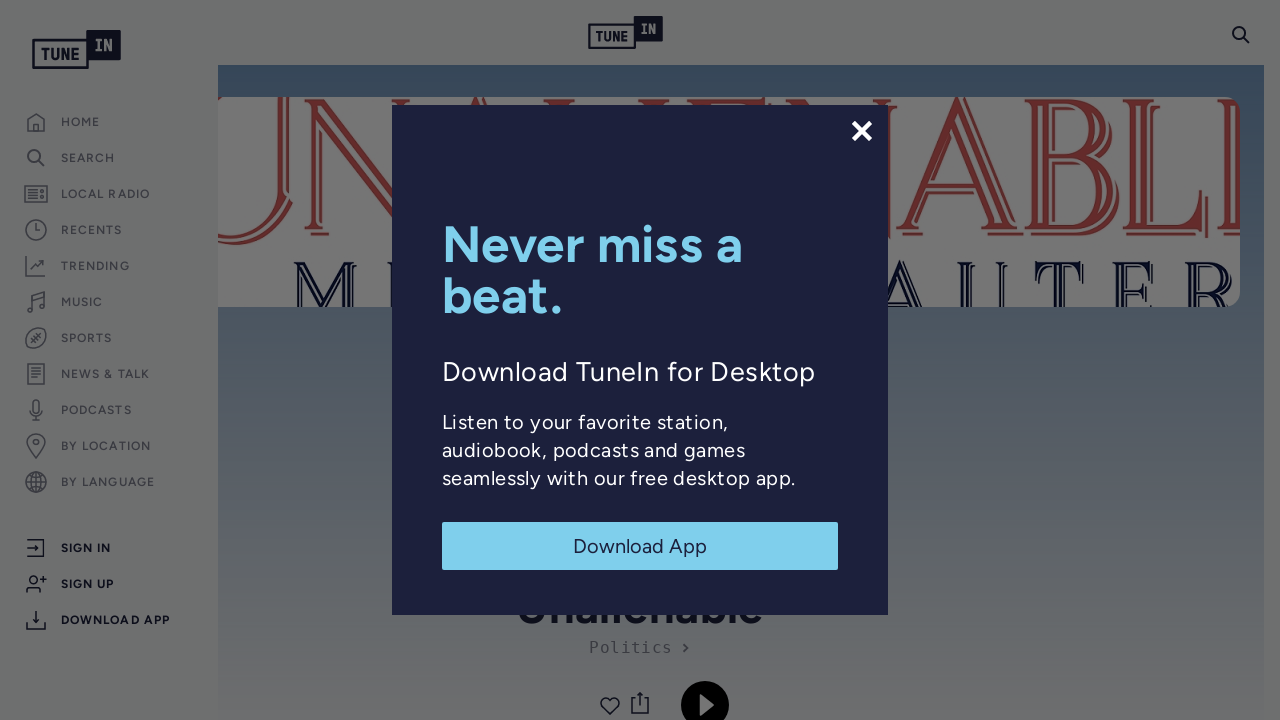

--- FILE ---
content_type: text/html; charset=utf-8
request_url: https://tunein.com/podcasts/Politics/Unalienable-p1120453/
body_size: 72510
content:
<!doctype html>
<html lang="en-US" class=""><head><script id="OneTrustScript" src="https://cdn.cookielaw.org/scripttemplates/otSDKStub.js" data-domain-script="5376aef3-5e1a-4319-adde-45721f69534c" type="text/javascript"></script><script src="https://cdn.cookielaw.org/opt-out/otCCPAiab.js" type="text/javascript" ccpa-opt-out-ids="C0002,C0004" ccpa-opt-out-geo="all" ccpa-opt-out-lspa="true"></script><meta charSet="utf-8"/><meta name="viewport" content="width=device-width, initial-scale=1"/><meta property="fb:app_id" content="157627720928660"/><meta name="facebook-domain-verification" content="a6ad78wpmxnxtkjntfws27uouppyj8"/><meta name="sentry-trace" content="489f1baa412953484d16c2898fd2c707-3a47441b234d7c3e-0"/><meta name="baggage" content="sentry-environment=production,sentry-release=7.10.2,sentry-public_key=8c23dd6560494643be468b6bb0da68f3,sentry-trace_id=489f1baa412953484d16c2898fd2c707,sentry-org_id=45322,sentry-sampled=false,sentry-sample_rand=0.045010660428867366,sentry-sample_rate=0.001"/><title data-react-helmet="true">Unalienable | Listen to Podcasts On Demand Free | TuneIn</title><meta data-react-helmet="true" name="description" content="Unalienable podcast on demand - Join podcaster and active duty Naval officer Michael Autery as he explores important and controversial questions about American politics and current events through the lens of the Constitution. Together we&#x27;ll explore what rights we all have and how to..."/><meta data-react-helmet="true" name="keywords" content="Politics,News &amp; Politics Podcasts"/><meta data-react-helmet="true" property="og:title" content="Unalienable | Listen to Podcasts On Demand Free | TuneIn"/><meta data-react-helmet="true" property="og:description" content="Unalienable podcast on demand - Join podcaster and active duty Naval officer Michael Autery as he explores important and controversial questions about American politics and current events through the lens of the Constitution. Together we&#x27;ll explore what rights we all have and how to..."/><meta data-react-helmet="true" property="og:url" content="https://tunein.com/podcasts/Politics/Unalienable-p1120453/"/><meta data-react-helmet="true" property="og:type" content="website"/><meta data-react-helmet="true" property="og:site_name" content="TuneIn"/><meta data-react-helmet="true" property="og:image" content="https://cdn-profiles.tunein.com/p1120453/images/logog.png?t=1"/><meta data-react-helmet="true" property="og:image:secure_url" content="https://cdn-profiles.tunein.com/p1120453/images/logog.png?t=1"/><link data-react-helmet="true" rel="canonical" href="https://tunein.com/podcasts/Politics/Unalienable-p1120453/"/><link data-react-helmet="true" rel="alternate" href="https://tunein.com/podcasts/Politics/Unalienable-p1120453/?lang=es" hreflang="es"/><link data-react-helmet="true" rel="alternate" href="https://tunein.com/podcasts/Politics/Unalienable-p1120453/" hreflang="en"/><link data-react-helmet="true" rel="alternate" href="https://tunein.com/podcasts/Politics/Unalienable-p1120453/" hreflang="x-default"/><link data-react-helmet="true" rel="alternate" type="application/json+oembed" title="Unalienable" href="https://tunein.com/oembed/?url=https%3A%2F%2Ftunein.com%2Fprofiles%2Fp1120453%2F&amp;format=json"/><link data-react-helmet="true" rel="alternate" type="text/xml+oembed" title="Unalienable" href="https://tunein.com/oembed/?url=https%3A%2F%2Ftunein.com%2Fprofiles%2Fp1120453%2F&amp;format=xml"/><link data-react-helmet="true" rel="alternate" href="android-app://tunein.player/tunein/profile/p1120453"/><link data-react-helmet="true" rel="alternate" href="android-app://radiotime.player/tunein/profile/p1120453"/><script data-react-helmet="true" type="application/ld+json">{"@context":"http://schema.org","name":"Unalienable","url":"https://tunein.com/podcasts/Politics/Unalienable-p1120453/","image":"https://cdn-profiles.tunein.com/p1120453/images/logog.png?t=1","description":"Unalienable podcast on demand - Join podcaster and active duty Naval officer Michael Autery as he explores important and controversial questions about American politics and current events through the lens of the Constitution. Together we'll explore what rights we all have and how to...","keywords":"Politics,News & Politics Podcasts","@type":"PodcastSeries"}</script><style>/* http://meyerweb.com/eric/tools/css/reset/
   v2.0 | 20110126
   License: none (public domain)
*/
html,
body,
div,
span,
applet,
object,
iframe,
h1,
h2,
h3,
h4,
h5,
h6,
p,
blockquote,
pre,
a,
abbr,
acronym,
address,
big,
cite,
code,
del,
dfn,
em,
img,
ins,
kbd,
q,
s,
samp,
small,
strike,
strong,
sub,
sup,
tt,
var,
b,
u,
i,
center,
dl,
dt,
dd,
ol,
ul,
li,
fieldset,
form,
label,
legend,
table,
caption,
tbody,
tfoot,
thead,
tr,
th,
td,
article,
aside,
canvas,
details,
embed,
figure,
figcaption,
footer,
header,
hgroup,
menu,
nav,
output,
ruby,
section,
summary,
time,
mark,
audio,
video {
  padding: 0;
  margin: 0;
  font: inherit;
  vertical-align: baseline;
  border: 0;
}
/* HTML5 display-role reset for older browsers */
article,
aside,
details,
figcaption,
figure,
footer,
header,
hgroup,
menu,
nav,
section {
  display: block;
}
body {
  line-height: 1;
}
ol,
ul {
  list-style: none;
}
blockquote,
q {
  quotes: none;
}
blockquote:before,
blockquote:after,
q:before,
q:after {
  content: none;
}
table {
  border-spacing: 0;
  border-collapse: collapse;
}
/*! normalize.css v8.0.1 | MIT License | github.com/necolas/normalize.css */
/* Document
   ========================================================================== */
/**
 * 1. Correct the line height in all browsers.
 * 2. Prevent adjustments of font size after orientation changes in iOS.
 */
html {
  line-height: 1.15;
  /* 1 */
  -webkit-text-size-adjust: 100%;
  /* 2 */
}
/* Sections
   ========================================================================== */
/**
 * Remove the margin in all browsers.
 */
body {
  margin: 0;
  font-family: sans-serif;
}
/**
 * Render the `main` element consistently in IE.
 */
main {
  display: block;
}
/**
 * Correct the font size and margin on `h1` elements within `section` and
 * `article` contexts in Chrome, Firefox, and Safari.
 */
h1 {
  margin: 0.67em 0;
  font-size: 2em;
}
/* Grouping content
   ========================================================================== */
/**
 * 1. Add the correct box sizing in Firefox.
 * 2. Show the overflow in Edge and IE.
 */
hr {
  box-sizing: content-box;
  /* 1 */
  height: 0;
  /* 1 */
  overflow: visible;
  /* 2 */
}
/**
 * 1. Correct the inheritance and scaling of font size in all browsers.
 * 2. Correct the odd `em` font sizing in all browsers.
 */
pre {
  font-family: monospace;
  /* 1 */
  font-size: 1em;
  /* 2 */
}
/* Text-level semantics
   ========================================================================== */
/**
 * Remove the gray background on active links in IE 10.
 */
a {
  background-color: transparent;
}
/**
 * 1. Remove the bottom border in Chrome 57-
 * 2. Add the correct text decoration in Chrome, Edge, IE, Opera, and Safari.
 */
abbr[title] {
  /* 2 */
  text-decoration: underline;
  -webkit-text-decoration: underline dotted;
          text-decoration: underline dotted;
  /* 2 */
  border-bottom: none;
  /* 2 */
}
/**
 * Add the correct font weight in Chrome, Edge, and Safari.
 */
b,
strong {
  font-weight: bolder;
}
/**
 * 1. Correct the inheritance and scaling of font size in all browsers.
 * 2. Correct the odd `em` font sizing in all browsers.
 */
code,
kbd,
samp {
  font-family: monospace;
  /* 1 */
  font-size: 1em;
  /* 2 */
}
/**
 * Add the correct font size in all browsers.
 */
small {
  font-size: 80%;
}
/**
 * Prevent `sub` and `sup` elements from affecting the line height in
 * all browsers.
 */
sub,
sup {
  position: relative;
  font-size: 75%;
  line-height: 0;
  vertical-align: baseline;
}
sub {
  bottom: -0.25em;
}
sup {
  top: -0.5em;
}
/* Embedded content
   ========================================================================== */
/**
 * Remove the border on images inside links in IE 10.
 */
img {
  border-style: none;
}
/* Forms
   ========================================================================== */
/**
 * 1. Change the font styles in all browsers.
 * 2. Remove the margin in Firefox and Safari.
 */
button,
input,
optgroup,
select,
textarea {
  margin: 0;
  /* 2 */
  font-family: inherit;
  /* 1 */
  font-size: 100%;
  /* 1 */
  line-height: 1.15;
  /* 2 */
}
/**
 * Show the overflow in IE.
 * 1. Show the overflow in Edge.
 */
button,
input {
  /* 1 */
  overflow: visible;
}
/**
 * Remove the inheritance of text transform in Edge, Firefox, and IE.
 * 1. Remove the inheritance of text transform in Firefox.
 */
button,
select {
  /* 1 */
  text-transform: none;
}
/**
 * Correct the inability to style clickable types in iOS and Safari.
 */
button,
[type=button],
[type=reset],
[type=submit] {
  -webkit-appearance: button;
}
/**
 * Remove the inner border and padding in Firefox.
 */
button::-moz-focus-inner,
[type=button]::-moz-focus-inner,
[type=reset]::-moz-focus-inner,
[type=submit]::-moz-focus-inner {
  padding: 0;
  border-style: none;
}
/**
 * Restore the focus styles unset by the previous rule.
 */
button:-moz-focusring,
[type=button]:-moz-focusring,
[type=reset]:-moz-focusring,
[type=submit]:-moz-focusring {
  outline: 1px dotted buttontext;
}
/**
 * Correct the padding in Firefox.
 */
fieldset {
  padding: 0.35em 0.75em 0.625em;
}
/**
 * 1. Correct the text wrapping in Edge and IE.
 * 2. Correct the color inheritance from `fieldset` elements in IE.
 * 3. Remove the padding so developers are not caught out when they zero out
 *    `fieldset` elements in all browsers.
 */
legend {
  box-sizing: border-box;
  /* 1 */
  display: table;
  /* 1 */
  max-width: 100%;
  /* 1 */
  padding: 0;
  /* 3 */
  color: inherit;
  /* 2 */
  white-space: normal;
  /* 1 */
}
/**
 * Add the correct vertical alignment in Chrome, Firefox, and Opera.
 */
progress {
  vertical-align: baseline;
}
/**
 * Remove the default vertical scrollbar in IE 10+.
 */
textarea {
  overflow: auto;
}
/**
 * 1. Add the correct box sizing in IE 10.
 * 2. Remove the padding in IE 10.
 */
[type=checkbox],
[type=radio] {
  box-sizing: border-box;
  /* 1 */
  padding: 0;
  /* 2 */
}
/**
 * Correct the cursor style of increment and decrement buttons in Chrome.
 */
[type=number]::-webkit-inner-spin-button,
[type=number]::-webkit-outer-spin-button {
  height: auto;
}
/**
 * 1. Correct the odd appearance in Chrome and Safari.
 * 2. Correct the outline style in Safari.
 */
[type=search] {
  -webkit-appearance: textfield;
  /* 1 */
  outline-offset: -2px;
  /* 2 */
}
/**
 * Remove the inner padding in Chrome and Safari on macOS.
 */
[type=search]::-webkit-search-decoration {
  -webkit-appearance: none;
}
/**
 * 1. Correct the inability to style clickable types in iOS and Safari.
 * 2. Change font properties to `inherit` in Safari.
 */
::-webkit-file-upload-button {
  font: inherit;
  /* 2 */
  -webkit-appearance: button;
  /* 2 */
}
/* Interactive
   ========================================================================== */
/*
 * Add the correct display in Edge, IE 10+, and Firefox.
 */
details {
  display: block;
}
/*
 * Add the correct display in all browsers.
 */
summary {
  display: list-item;
}
/* Misc
   ========================================================================== */
/**
 * Add the correct display in IE 10+.
 */
template {
  display: none;
}
/**
 * Add the correct display in IE 10.
 */
[hidden] {
  display: none;
}
/* End of normalize.css */
/* Duplicative font style between reset / site styles -- but leveraged in some other layouts (i.e. upsells) */
body {
  font-family: var(--primary-font);
}
/*# sourceMappingURL=[data-uri] */</style><style>@font-face {
  font-family: "Figtree";
  src: url("https://cdn-web.tunein.com/assets/fonts/Figtree-VariableFont_wght.ttf") format("truetype");
  font-weight: 400 700;
}
@font-face {
  font-family: "Figtree-Italic";
  src: url("https://cdn-web.tunein.com/assets/fonts/Figtree-Italic-VariableFont_wght.ttf") format("truetype");
  font-weight: 400 700;
  font-style: italic;
}
@font-face {
  font-family: "Roboto-Mono";
  src: url("https://cdn-web.tunein.com/assets/fonts/RobotoMono-VariableFont_wght.ttf") format("truetype");
  font-weight: 400;
}
@font-face {
  font-family: "GT-Pressura-Ti-Regular";
  /* increment dejdbe<i> when updating the set, also in server config (src/server/config) */
  src: url("https://cdn-web.tunein.com/assets/fonts/GT-Pressura-Ti-Regular.otf?dejdbe2") format("opentype");
  src: url("https://cdn-web.tunein.com/assets/fonts/GT-Pressura-Ti-Regular.eot?dejdbe2#iefix") format("embedded-opentype"), url("https://cdn-web.tunein.com/assets/fonts/GT-Pressura-Ti-Regular.ttf?dejdbe2") format("truetype"), url("https://cdn-web.tunein.com/assets/fonts/GT-Pressura-Ti-Regular.woff?dejdbe2") format("woff"), url("https://cdn-web.tunein.com/assets/fonts/GT-Pressura-Ti-Regular.woff2?dejdbe2") format("woff2");
  font-weight: normal;
  font-style: normal;
  font-display: swap;
}
@font-face {
  font-family: "GT-Pressura-Ti-Bold";
  /* increment dejdbe<i> when updating the set, also in server config (src/server/config) */
  src: url("https://cdn-web.tunein.com/assets/fonts/GT-Pressura-Ti-Bold.otf?dejdbe2") format("opentype");
  src: url("https://cdn-web.tunein.com/assets/fonts/GT-Pressura-Ti-Bold.eot?dejdbe2#iefix") format("embedded-opentype"), url("https://cdn-web.tunein.com/assets/fonts/GT-Pressura-Ti-Bold.ttf?dejdbe2") format("truetype"), url("https://cdn-web.tunein.com/assets/fonts/GT-Pressura-Ti-Bold.woff?dejdbe2") format("woff"), url("https://cdn-web.tunein.com/assets/fonts/GT-Pressura-Ti-Bold.woff2?dejdbe2") format("woff2");
  font-weight: bold;
  font-style: normal;
  font-display: swap;
}
/*# sourceMappingURL=[data-uri] */</style><style>@custom-media --min-width-discord-picture-in-picture-small (min-width: 150px);
@custom-media --min-width-discord-picture-in-picture-medium (min-width: 200px);
@custom-media --min-width-xxsmall (min-width: 321px);
@custom-media --min-width-breakpoint-360 (min-width: 360px);
@custom-media --min-width-breakpoint-375 (min-width: 375px);
@custom-media --min-width-xsmall-1 (min-width: 414px);
@custom-media --min-width-xsmall (min-width: 415px);
@custom-media --min-width-small (min-width: 640px);
@custom-media --min-width-medium (min-width: 768px);
@custom-media --min-width-breakpoint-812 (min-width: 812px);
@custom-media --min-width-breakpoint-896 (min-width: 896px);
@custom-media --min-width-large (min-width: 992px);
@custom-media --min-width-xlarge (min-width: 1192px);
@custom-media --min-width-xxlarge (min-width: 1420px);
@custom-media --min-width-xxxlarge (min-width: 1675px);
@custom-media --min-height-breakpoint-500 (min-device-height: 500px);
@custom-media --min-height-breakpoint-640 (min-device-height: 640px);
@custom-media --min-height-breakpoint-650 (min-device-height: 650px);
@custom-media --min-height-breakpoint-667 (min-device-height: 667px);
@custom-media --min-height-breakpoint-736 (min-device-height: 736px);
@custom-media --min-height-breakpoint-812 (min-device-height: 812px);
@custom-media --min-height-breakpoint-896 (min-device-height: 896px);
@custom-media --max-width-xxsmall (max-width: 321px);
@custom-media --max-width-breakpoint-360 (max-width: 360px);
@custom-media --max-width-breakpoint-375 (max-width: 375px);
@custom-media --max-width-xsmall-1 (max-width: 414px);
@custom-media --max-width-xsmall (max-width: 415px);
@custom-media --max-width-small (max-width: 640px);
@custom-media --max-width-medium (max-width: 768px);
@custom-media --max-width-medium-1 (max-width: 767px);
@custom-media --max-width-large (max-width: 992px);
@custom-media --max-width-xlarge (max-width: 1192px);
@custom-media --max-width-xxlarge (max-width: 1420px);
@custom-media --max-width-xxxlarge (max-width: 1675px);
@custom-media --max-height-breakpoint-736 (max-device-height: 736px);
@custom-media --max-height-breakpoint-812 (max-device-height: 812px);
@custom-media --max-height-breakpoint-896 (max-device-height: 896px);
@custom-media --mobile-app-upsell only screen and (min-width: 1000px) and (orientation: landscape);
:root {
  --primary-color-1: #36b4a7;
  --primary-color-2: #28877d;
  --primary-color-3: #459FBF;
  --primary-color-4: #00AAA0;
  --t-sharp: #14d8cc;
  --disabled-t-sharp: #72e7e0;
  --ink-extra-light: #606376;
  --ink-light: #4b4f6b;
  --ink-med: #333751;
  --ink-med-dark: #4a4d64;
  --ink-dark: #0b0e24;
  --space-cadet-blue: #282c58;
  --yankees-blue: #1c1f3a;
  --dark-blue: #1c1e3e;
  --carolina-blue: #91CDE9;
  --anti-flash-white: #F1F2F3;
  --content-area-background-color-hex: #F1F2F3;
  --secondary-color-1: #37444e;
  --secondary-color-2: #a7a7a7;
  --secondary-color-3: #7c7c7c;
  --secondary-color-4: #858585;
  --secondary-color-5: #1c203c;
  --secondary-color-6: #a8a8a8;
  --secondary-color-7: #33364F;
  --ink-11: #131730;
  --medium-grey: #383A3F;
  --dark-grey: #26282B;
  --very-dark-grey: #1E1F22;
  --black: #000000;
  --sky: #7fcfec;
  --sky-hover: #91dcf7;
  --sky-active: #aae3f8;
  --sky-vibrant: #05A8FC;
  --grey-1: #9d9ea9;
  --grey-2: #eeefee;
  --grey-3: #f6f8f6;
  --grey-4: #dadada;
  --grey-5: #F2F2F5;
  --grey-6: #8A8D9E;
  --grey-7: #575757;
  --grey-8: #303030;
  --text-grey: #6e6e84;
  --tunein-grey: #fafafa;
  --cloud-grey: #7E808F;
  --elephant-grey: #CBCCD2;
  --knighthood-grey: #44475D;
  --grey-poupon: #DEDFE2;
  --51st-shade-of-grey: #A4A6B0;
  --tunein-grey-border-light: #dbdbdb;
  --tunein-grey-active: #f8f8f8;
  --tunein-container-item-border-grey: rgba(186, 186, 186, 0.25);
  --modal-input-color: #F2F2F5;
  --grey-hover: #f7f8f6;
  --disabled-grey: #DEDFE6;
  --index-number-light: #ababab;
  --numbered-element-subtitle-color: #a4a6b1;
  --numbered-element-border-color: #ebebeb;
  --tunein-grey-2: #e6e6e6;
  --tunein-grey-3: #efefef;
  --white: #FFFFFF;
  --compact-grey: #f1f1f1;
  --border-color: #c8c8c8;
  --border-light-color: #d6d6d6;
  --light-icon-color: #AFAFAF;
  --darken-hover-color: rgba(0, 0, 0, 0.15);
  --bg-color-1: #2c9a8f;
  --premium-gold: #d9962f;
  --premium-gold-2: #e49a24;
  --premium-gold-2-hover: #F1A530;
  --premium-gold-light: #fec25a;
  --premium-gold-darken: #b47a21;
  --gold-light: #fecb72;
  --paypal-gold: #ffc439;
  --tunein-coral: #fd685f;
  --tunein-coral-light: #fd8c85;
  --tunein-coral-hover: #ff8b85;
  --tunein-coral-soft: #f26961;
  --error-color: #d0021b;
  --error-color-2: #c40909;
  --error-color-light: #e07577;
  --dark-sub-text: #9b9b9b;
  --off-white: #F4F4F6;
  --tan: #DFC596;
  --divider: #e6e6e6;
  --enabled-green: #49c46d;
  --discord-purple: #4E5AE8;
  --facebook-color: #3b5998;
  --facebook-color-hover: #344c80;
  --facebook-color-active: #2f436c;
  --upsell-button-color: #000000;
  --upsell-button-hover: #4c4c4c;
  --lighter-hover-luminosity-value: -0.2;
  --lighter-disabled-opacity-value: 0.4;
  --dialog-default-opacity-value: 0.54;
  --home-page-header-menu-color: var(--grey-8);
  --home-page-header-menu-hover: var(--grey-7);
  --user-header-image-border: #e3e4e3;
  --user-header-ink-medium: #33364f;
  --user-header-ink-dark: #1b203b;
  --color-background: #f1f2f3;
  --color-background-translucent: rgba(241, 242, 243, 0.90);
  --text-color: var(--secondary-color-5);
  --button-label-color: var(--anti-flash-white);
  --sub-text-color: var(--cloud-grey);
  --input-bg-color: var(--grey-poupon);
  --input-font-color: var(--secondary-color-5);
  --input-search-icon: var(--cloud-grey);
  --search-bar-container-margin-top: 39px;
  --content-area-spacing-first-child: var(--content-area-spacing);
  --primary-font: Figtree, Figtree-Regular, system-ui, -apple-system, Segoe UI, Roboto, Ubuntu, Cantarell, Noto Sans, sans-serif;
  --primary-font-header-bold: GT-Pressura-Ti-Bold, Figtree, Figtree-Regular, system-ui, -apple-system, Segoe UI, Roboto, Ubuntu, Cantarell, Noto Sans, sans-serif;
  --primary-font-header: GT-Pressura-Ti-Regular, Figtree, Figtree-Regular, system-ui, -apple-system, Segoe UI, Roboto, Ubuntu, Cantarell, Noto Sans, sans-serif;
  --auxiliary-font-header: Figtree, Figtree-Regular, system-ui, -apple-system, Segoe UI, Roboto, Ubuntu, Cantarell, Noto Sans, sans-serif;
  --mono-font: "Roboto Mono", monospace;
  --font-size-1: 12px;
  --font-size-2: 14px;
  --font-size-3: 16px;
  --font-size-4: 18px;
  --font-size-5: 20px;
  --font-size-6: 24px;
  --font-size-7: 30px;
  --font-size-8: 36px;
  --font-size-9: 42px;
  --primary-button-letter-spacing: 3px;
  --guide-sub-line-height: 15px;
  --list-item-title-line-height: 19px;
  --list-item-sub-line-height: 16px;
  --default-button-icon-size: 12;
  --small-label-font-size: 11px;
  --form-item-font-size: 14;
  --form-item-font-size-px: 14px;
  --font-weight-light: 300;
  --font-weight-regular: 400;
  --font-weight-medium: 500;
  --font-weight-bold: 600;
  --font-weight-bolder: 700;
  --letter-spacing-normal: 0.03em;
  --letter-spacing-loose: 0.09em;
  --browser-max-scrollbar-width: 17;
  --player-height: 56px;
  --player-height-small: 88px;
  --player-play-btn-size: 45px;
  --player-timestamp-width: 56px;
  --site-header-height: 65px;
  --rightSide-left-padding: 4;
  --rightSide-width: 304;
  --leftSide-width: 218;
  --branch-banner-height: 76px;
  --rightSide-width-padding-px: 321px;
  --rightSide-width-px: 300px;
  --leftSide-width-px: 218px;
  --content-area-spacing: 18px;
  --right-side-top-padding: 83px;
  --right-side-right-padding: 0;
  --right-side-bottom-padding: 20px;
  --default-margin: 12;
  --extra-margin: 24;
  --content-max-width-px: 1298px;
  --content-max-width-closedright-px: 1615px;
  --content-side-padding-px-small: 16px;
  --content-side-left-padding-px-med: 32px;
  --content-side-right-padding-px-med: 52px;
  --content-side-padding-right-scrollbar-px-med: 45px;
  --content-side-margin-px-small: -16px;
  --content-side-left-margin-px-med: -32px;
  --content-side-right-margin-px-med: -52px;
  --content-side-margin-right-scrollbar-px-med: -45px;
  --banner-vertical-padding-small: 32px;
  --default-margin-px: 12px;
  --field-margin: 20px;
  --header-margin: 36px;
  --gallery-item-side-padding-px: 12px;
  --brick-tile-bottom-padding-px: 0px;
  --full-screen-splash-z-index: 2000;
  --auth-dialog-z-index: 1700;
  --now-playing-ad-z-index: 1600;
  --above-top-z-index: 1550;
  --top-z-index: 1500;
  --app-z-index: 1400;
  --tile-z-index-1: 10;
  --tile-z-index-2: 20;
  --tile-border-radius: 4;
  --form-item-height: 40;
  --form-item-height-px: 40px;
  --form-item-border-radius: 3;
  --form-item-border-radius-px: 3px;
  --form-max-width-px: 624px;
  --form-title-font-color: black;
  --form-title-font-size-lg: 42px;
  --small-form-item-height: 25px;
  --hover-lum-setting: 15%;
  --header-user-thumbnail-size: 88px;
  --header-thumbnail-size: 102px;
  --header-thumbnail-size-90: 90px;
  --header-thumbnail-size-120: 120px;
  --header-thumbnail-size-210: 210px;
  --padding-small: 18px;
  --padding-medium: 24px;
  --search-bar-width: 287px;
  --compact-container-padding: 21px;
  --small-button-height: 27px;
  --regular-button-height: 36px;
  --large-button-height: 43px;
  --content-sub-header-spacing: 12px;
  --gallery-content-sub-header-spacing: 5px;
  --container-item-y-spacing: 20px;
  --small-icon-size: 18px;
  --medium-icon-size: 22px;
  --large-icon-size: 30px;
  --base-transition: all 0.2s ease 0ms;
  --zdepth1-box-shadow: 0 1px 6px rgba(0, 0, 0, 0.12), 0 1px 4px rgba(0, 0, 0, 0.12);
  --zdepth2-box-shadow: 0 3px 10px rgba(0, 0, 0, 0.16), 0 3px 10px rgba(0, 0, 0, 0.23);
  --zdepth3-box-shadow: 0 10px 30px rgba(0, 0, 0, 0.19), 0 6px 10px rgba(0, 0, 0, 0.23);
  --fade-box-shadow: 0 -4px 14px rgba(0, 0, 0, 0.1);
  standardMuiZDepth: 3;
  --landing-search-offset: 48px;
  --landing-max-width: 1120px;
  --landing-border-radius: 3px;
  --top-banner-height: 64px;
  --info-banner-height-baseline: 26px;
  --info-banner-height: 26px;
  --main-nav-links-margin-left: 32px;
  --main-nav-links-header-button-margin-right: 30px;
  --main-nav-links-header-button-width: 111px;
  --tall-page-header-content-padding: 20px;
  --tall-page-header-content-padding-large: 35px;
  --auth-form-max-width: 775px;
  --gallery-page-transition-delay: 250;
  --device-list-margin: 16px;
  --tablet-social-control-width: 110px;
  --mobile-social-control-width: 100px;
  --map-view-filters-left-offset: 303px;
  --map-view-overlay-component-background-color: rgba(241, 242, 243, 0.2);
  --map-view-overlay-component-backdrop-filter: blur(25px);
}
@supports (color: rgb(0 0 0 / 0)){
:root {
  --fade-box-shadow: 0 -4px 14px rgb(0 0 0 / 10%);
  --map-view-overlay-component-background-color: rgb(241 242 243 / 20%);
}
}
/*# sourceMappingURL=[data-uri] */</style><style>/* Site wide/top level styles go here. */
/* 2024-06-24 - Bootstrap styles moved into this file. Further auditing around usage is necessary */
*,
:before,
:after {
  box-sizing: border-box;
}
html {
  -webkit-tap-highlight-color: rgba(0, 0, 0, 0);
}
body {
  font-family: var(--primary-font);
  font-size: var(--font-size-2);
  line-height: normal;
  color: var(--text-color);
  letter-spacing: var(--letter-spacing-normal);
  background-color: var(--color-background);
}
a {
  color: #337ab7;
  -webkit-text-decoration: none;
  text-decoration: none;
}
a:hover,
a:focus {
  color: #23527c;
  -webkit-text-decoration: underline;
  text-decoration: underline;
}
a:focus {
  outline: 5px auto -webkit-focus-ring-color;
  outline-offset: -2px;
}
img {
  vertical-align: middle;
}
hr {
  margin-top: 20px;
  margin-bottom: 20px;
  border: 0;
  border-top: 1px solid #eee;
}
[role=button] {
  cursor: pointer;
}
.container {
  padding-right: 6px;
  padding-left: 6px;
  margin-right: auto;
  margin-left: auto;
}
.container:before,
.container:after {
  display: table;
  content: " ";
}
.container:after {
  clear: both;
}
@media (min-width: 768px) {
  .container {
    width: 732px;
  }
}
@media (min-width: 992px) {
  .container {
    width: 952px;
  }
}
@media (min-width: 1200px) {
  .container {
    width: 1452px;
  }
}
.row {
  margin-right: -6px;
  margin-left: -6px;
}
.row:before,
.row:after {
  display: table;
  content: " ";
}
.row:after {
  clear: both;
}
.col-xs-1,
.col-sm-1,
.col-md-1,
.col-lg-1,
.col-xs-2,
.col-sm-2,
.col-md-2,
.col-lg-2,
.col-xs-3,
.col-sm-3,
.col-md-3,
.col-lg-3,
.col-xs-4,
.col-sm-4,
.col-md-4,
.col-lg-4,
.col-xs-5,
.col-sm-5,
.col-md-5,
.col-lg-5,
.col-xs-6,
.col-sm-6,
.col-md-6,
.col-lg-6,
.col-xs-7,
.col-sm-7,
.col-md-7,
.col-lg-7,
.col-xs-8,
.col-sm-8,
.col-md-8,
.col-lg-8,
.col-xs-9,
.col-sm-9,
.col-md-9,
.col-lg-9,
.col-xs-10,
.col-sm-10,
.col-md-10,
.col-lg-10,
.col-xs-11,
.col-sm-11,
.col-md-11,
.col-lg-11,
.col-xs-12,
.col-sm-12,
.col-md-12,
.col-lg-12 {
  position: relative;
  min-height: 1px;
  padding-right: 6px;
  padding-left: 6px;
}
.col-xs-1,
.col-xs-2,
.col-xs-3,
.col-xs-4,
.col-xs-5,
.col-xs-6,
.col-xs-7,
.col-xs-8,
.col-xs-9,
.col-xs-10,
.col-xs-11,
.col-xs-12 {
  float: left;
}
.col-xs-1 {
  width: 8.33333%;
}
.col-xs-2 {
  width: 16.6667%;
}
.col-xs-3 {
  width: 25%;
}
.col-xs-4 {
  width: 33.3333%;
}
.col-xs-5 {
  width: 41.6667%;
}
.col-xs-6 {
  width: 50%;
}
.col-xs-7 {
  width: 58.3333%;
}
.col-xs-8 {
  width: 66.6667%;
}
.col-xs-9 {
  width: 75%;
}
.col-xs-10 {
  width: 83.3333%;
}
.col-xs-11 {
  width: 91.6667%;
}
.col-xs-12 {
  width: 100%;
}
.col-xs-offset-1 {
  margin-left: 8.33333%;
}
@media (min-width: 768px) {
  .col-sm-1,
  .col-sm-2,
  .col-sm-3,
  .col-sm-4,
  .col-sm-5,
  .col-sm-6,
  .col-sm-7,
  .col-sm-8,
  .col-sm-9,
  .col-sm-10,
  .col-sm-11,
  .col-sm-12 {
    float: left;
  }
  .col-sm-1 {
    width: 8.33333%;
  }
  .col-sm-2 {
    width: 16.6667%;
  }
  .col-sm-3 {
    width: 25%;
  }
  .col-sm-4 {
    width: 33.3333%;
  }
  .col-sm-5 {
    width: 41.6667%;
  }
  .col-sm-6 {
    width: 50%;
  }
  .col-sm-7 {
    width: 58.3333%;
  }
  .col-sm-8 {
    width: 66.6667%;
  }
  .col-sm-9 {
    width: 75%;
  }
  .col-sm-10 {
    width: 83.3333%;
  }
  .col-sm-11 {
    width: 91.6667%;
  }
  .col-sm-12 {
    width: 100%;
  }
}
@media (min-width: 1200px) {
  .col-lg-1,
  .col-lg-2,
  .col-lg-3,
  .col-lg-4,
  .col-lg-5,
  .col-lg-6,
  .col-lg-7,
  .col-lg-8,
  .col-lg-9,
  .col-lg-10,
  .col-lg-11,
  .col-lg-12 {
    float: left;
  }
  .col-lg-1 {
    width: 8.33333%;
  }
  .col-lg-2 {
    width: 16.6667%;
  }
  .col-lg-3 {
    width: 25%;
  }
  .col-lg-4 {
    width: 33.3333%;
  }
  .col-lg-5 {
    width: 41.6667%;
  }
  .col-lg-6 {
    width: 50%;
  }
  .col-lg-7 {
    width: 58.3333%;
  }
  .col-lg-8 {
    width: 66.6667%;
  }
  .col-lg-9 {
    width: 75%;
  }
  .col-lg-10 {
    width: 83.3333%;
  }
  .col-lg-11 {
    width: 91.6667%;
  }
  .col-lg-12 {
    width: 100%;
  }
  .col-lg-offset-3 {
    margin-left: 25%;
  }
}
.hidden {
  display: none !important;
}
hr {
  height: 1px;
  margin-top: 10px;
  margin-bottom: 10px;
  background-color: var(--elephant-grey);
  border: none;
}
/* https://tailwindcss.com/docs/screen-readers */
.srOnly {
  position: absolute;
  width: 1px;
  height: 1px;
  padding: 0;
  margin: -1px;
  overflow: hidden;
  white-space: nowrap;
  border-width: 0;
  clip: rect(0, 0, 0, 0);
}
html {
  overflow: hidden;
}
@media (min-width: 640px) {
  html:not(.discord) {
    --player-height: var(--player-height-small);
  }
}
@media (--min-width-small) {
  html:not(.discord) {
    --player-height: var(--player-height-small);
  }
}
html.discord {
  /* --discord-safe-area-inset-* are defined by the Discord client app */
  --safe-area-inset-top: var(--discord-safe-area-inset-top, env(safe-area-inset-top));
  --safe-area-inset-bottom: var(--discord-safe-area-inset-bottom, env(safe-area-inset-bottom));
  --safe-area-inset-left: var(--discord-safe-area-inset-left, env(safe-area-inset-left));
  --safe-area-inset-right: var(--discord-safe-area-inset-right, env(safe-area-inset-right));
  --content-area-background-color-hex: var(--dark-grey);
  --text-color: var(--anti-flash-white);
  --input-bg-color: var(--very-dark-grey);
  --container-item-y-spacing: 12px;
  --discord-browsies-header-top-padding: 20px;
  --discord-content-top-padding: 120px;
  --discord-content-y-padding: 24px;
  --discord-content-bottom-padding: var(--player-height);
  --discord-tile-control-button-background-color: rgba(0, 0, 0, 0.8);
  --discord-tile-control-button-width: 40%;
  --site-header-height: 5px;
  --input-border-color: var(--sky-vibrant);
  --input-font-color: var(--anti-flash-white);
  --input-search-icon: var(--anti-flash-white);
  --search-bar-container-margin-top: 0;
  --content-area-spacing-first-child: 0;
  --map-view-filters-left-offset: 203px;
  --lighter-disabled-opacity-value: 0.2;
}
@supports (color: rgb(0 0 0 / 0)) {
html.discord {
  --discord-tile-control-button-background-color: rgb(0 0 0 / 80%);
}
}
html.discord.mobile {
    --discord-browsies-header-top-padding: calc(var(--safe-area-inset-top) + 20px);
    --discord-content-top-padding: calc(var(--discord-browsies-header-top-padding) + 100px);
    --player-height: calc(var(--player-height-small) + var(--safe-area-inset-bottom));
    --player-components-height: 88px;
    --info-banner-height: calc(var(--info-banner-height-baseline) + var(--safe-area-inset-top));
  }
html.discord body {
    background-color: var(--content-area-background-color-hex);
  }
@media (min-width: 640px) {
  html.discord {
    --discord-content-top-padding: 79px;
    --discord-content-y-padding: 74px;
  }
}
@media (--min-width-small) {
  html.discord {
    --discord-content-top-padding: 79px;
    --discord-content-y-padding: 74px;
  }
}
html.ford {
  --player-height: 80px;
  --gallery-item-side-padding-px: 6px;
}
/* Hides the reCAPTCHA logo. */
.grecaptcha-badge {
  visibility: hidden;
}
/* global scrollbar styles for users with certain mice that enable unstyled scrollbars */
.scroller {
  --scrollbar-color-thumb: var(--grey-7);
  --scrollbar-color-track: transparent;
  --scrollbar-width: thin;
  --scrollbar-border-radius: 6px;
  --scrollbar-width-legacy: 8px;
}
/* Modern browsers with `scrollbar-*` support */
@supports (scrollbar-width: auto) {
  .scroller {
    scrollbar-color: var(--scrollbar-color-thumb) var(--scrollbar-color-track);
    scrollbar-width: var(--scrollbar-width);
  }
  .scroller::-webkit-scrollbar {
    border-radius: var(--scrollbar-border-radius);
  }
  .scroller::-webkit-scrollbar-thumb {
    border-radius: var(--scrollbar-border-radius);
  }
}
/* Legacy browsers with `::-webkit-scrollbar-*` support */
@supports selector(::-webkit-scrollbar) {
  .scroller::-webkit-scrollbar-thumb {
    background: var(--scrollbar-color-thumb);
    border-radius: var(--scrollbar-border-radius);
  }
  .scroller::-webkit-scrollbar-track {
    background: var(--scrollbar-color-track);
    border-radius: 6px;
  }
  .scroller::-webkit-scrollbar {
    max-width: var(--scrollbar-width-legacy);
    max-height: var(--scrollbar-width-legacy);
    border-radius: var(--scrollbar-border-radius);
  }
}
/* Temporary Freestar ad styles -- remove logo */
[data-freestar-ad] .__fs-ancillary {
  display: none;
}
/*# sourceMappingURL=[data-uri] */</style><link rel="shortcut icon" href="https://cdn-web.tunein.com/assets/img/favicon-v2.ico"/><link rel="apple-touch-icon" href="https://cdn-web.tunein.com/assets/img/apple-touch-icon-180.png"/><link rel="preconnect" href="https://tags.crwdcntrl.net"/><link rel="preconnect" href="https://bcp.crwdcntrl.net"/><link rel="dns-prefetch" href="https://tags.crwdcntrl.net"/><link rel="dns-prefetch" href="https://bcp.crwdcntrl.net"/><link data-chunk="main" rel="stylesheet" href="https://cdn-web.tunein.com/assets/styles/main-7ab4dc15.3bad7f1d032ad4bb24ba.css" type="text/css" media="screen, projection"/><link data-chunk="main" rel="stylesheet" href="https://cdn-web.tunein.com/assets/styles/main-4291d3b7.855eab2275d4f02dd87c.css" type="text/css" media="screen, projection"/><link data-chunk="appRoot" rel="stylesheet" href="https://cdn-web.tunein.com/assets/styles/appRoot.4e6ec499abdb9ebfdbd8.css" type="text/css" media="screen, projection"/><link data-chunk="MiniPlayer" rel="stylesheet" href="https://cdn-web.tunein.com/assets/styles/1063.b3121c6433ca7ad0f2d4.css" type="text/css" media="screen, projection"/><link data-chunk="MiniPlayer" rel="stylesheet" href="https://cdn-web.tunein.com/assets/styles/MiniPlayer.fb15d808cc2bfecc4f46.css" type="text/css" media="screen, projection"/><link data-chunk="leftSide" rel="stylesheet" href="https://cdn-web.tunein.com/assets/styles/leftSide.967a26d4427f4d0ee4d0.css" type="text/css" media="screen, projection"/><link data-chunk="profile" rel="stylesheet" href="https://cdn-web.tunein.com/assets/styles/profile.a17c53a6be8ff775eb93.css" type="text/css" media="screen, projection"/><link data-chunk="containerItems" rel="stylesheet" href="https://cdn-web.tunein.com/assets/styles/2367.58a92a6dcf9e6d0f53ee.css" type="text/css" media="screen, projection"/><link data-chunk="containerItems" rel="stylesheet" href="https://cdn-web.tunein.com/assets/styles/4913.5380568158f0862b76a7.css" type="text/css" media="screen, projection"/><link data-chunk="containerItems" rel="stylesheet" href="https://cdn-web.tunein.com/assets/styles/containerItems.027844d9d0caa922f018.css" type="text/css" media="screen, projection"/><link data-chunk="globalDialogs" rel="stylesheet" href="https://cdn-web.tunein.com/assets/styles/6333.402470233658304363bb.css" type="text/css" media="screen, projection"/><link data-chunk="globalDialogs" rel="stylesheet" href="https://cdn-web.tunein.com/assets/styles/9779.4ca540a23cf9baa0a936.css" type="text/css" media="screen, projection"/><link data-chunk="globalDialogs" rel="stylesheet" href="https://cdn-web.tunein.com/assets/styles/globalDialogs.32e6f2505d675e884f20.css" type="text/css" media="screen, projection"/><meta name="twitter:card" content="summary"/><meta name="twitter:site" content="@tunein"/><meta name="twitter:title" content="Unalienable"/><meta name="twitter:description" content="Join podcaster and active duty Naval officer Michael Autery as he explores important and controversial questions about American politics and current events through the lens of the Constitution. Together we&#x27;ll explore what rights we all have and how to assert those rights when needed. We&#x27;ll go back and explore the enlightenment philosophy that inspired our founders and sparked the fire of the Revolution."/><meta name="twitter:image:src" content="http://cdn-profiles.tunein.com/p1120453/images/logoq.png?t=1"/><meta name="twitter:url" content="https://tunein.com/podcasts/Politics/Unalienable-p1120453/"/><script id="varsMarkupEl">window.VARS={"NODE_ENV":"production","TI_ENV":"production","G_CID":"963286039532-lhv06u6u10c92n89oir5sfn57389grd8.apps.googleusercontent.com","G_ADWORDS_CONVERSION_ID":974895873,"G_ADWORDS_CONVERSION_LABEL":"9z_sCPGBjXIQgfbu0AM","G_MW_INSTALL_CONVERSION_ID":"AW-974895873/Ub0uCI6E9bYBEIH27tAD","G_MW_DISMISS_CONVERSION_ID":"AW-974895873/8heuCKD6kLcBEIH27tAD","G_BRANCH_CONVERSION_ID":"AW-974895873/C7a7CJiOmrcBEIH27tAD","G_PROFILE_PLAY_CONVERSION_ID":"AW-974895873/scSqCIebmrcBEIH27tAD","FB_CID":157627720928660,"FB_PIXEL_ID":1769749279971126,"BRANCH_KEY":"key_live_pilLHxFoocAOEAnIpTvvRefeuwoDn1lh","BRAZE_SDK_URL":"sdk.iad-05.braze.com","BRAZE_API_KEY":"8d93d34a-f605-45d7-926f-3ce749b63aee","SENTRY_DSN_CLIENT":"https://b4a8677a2b7845609e5590c78fdff51a@o45322.ingest.sentry.io/97767","GA_PROPERTY_ID":"UA-85342105-1","GA_PROPERTY_ID_MAC_DESKTOP":"UA-85342105-6","GA_PROPERTY_ID_WINDOWS_DESKTOP":"UA-85342105-7","FEED_ROOT_EXTERNAL":"https://feed.tunein.com","OPML_ROOT_EXTERNAL":"https://opml.radiotime.com","EVENTS_API_EXTERNAL":"https://event.platform.tunein.com","CORE_API_EXTERNAL":"https://account.core-api.tunein.com","GRAPH_QL_EXTERNAL":"https://gateway.platform.tunein.com","REPORT_ROOT_EXTERNAL":"https://reports.tunein.com","API_ROOT_EXTERNAL":"https://api.tunein.com","SONOS_ROOT_EXTERNAL":"https://sonos.tunein.com","STREAM_ROOT_EXTERNAL":"//stream.radiotime.com","RADIOMILL_ROOT_EXTERNAL":"https://radiomill.tunein.com","COOKIE_EXPIRATION":2592000,"ASSET_LOC":"https://cdn-web.tunein.com/","DISCORD_ASSET_LOC":"/.proxy/cdn/web/","MONTHLY_SKU":"999_7days_monthly","YEARLY_SKU":"9999_30days_yearly","NFL_SEASON_PASS_SKU":"4999_0days_yearly","AMP_BING_GO_PREMIUM_ID":5684056,"AMP_BING_SIGN_UP_ID":5684057,"AMP_BING_SUBSCRIPTION_ID":5684058,"AMP_BING_OPT_IN_CONFIRMATION_ID":5684065,"YAHOO_PIXEL_PROJECT_ID":10000,"YAHOO_PIXEL_ID":10034514,"COMSCORE_PUBLISHER_ID":14306206,"RECURLY_PUBLIC_KEY":"ewr1-AWgrZ6ZrG74f5hgZKNQhd8","MONTHLY_RENEW_SKU":"999_0days_monthly","YEARLY_RENEW_SKU":"9999_0days_yearly","BRAINTREE_CLIENT_KEY":"production_4gdv5tg9_5h6778gs866w884j","ALEXA_PARTNER_ID":"Nv3lSwhM","SONOS_PARTNER_ID":"oVzZq8nb","GEMINI_ORIGIN":"tunein.com","EMBED_ORIGIN":"popout.tunein.com","AMAZON_CLIENT_ID":"amzn1.application-oa2-client.eeebf763076c40b5800058c6e7456bf3","STRIPE_PUBLISHABLE_KEY":"pk_live_51MRMjnEcbIV4tW2sR0D4uIveJIo4pKJnrnH2U7qL3fWEX5TEardTRXnXh7EdiuPKrLSbp3k2qeZ2IP5ZmyKtEQvM004pUQzBQr","RECAPTCHA_V3_SITE_KEY":"6LeX0gEiAAAAAIIeTpEprcKukrYul2unIoDI9UAF","RECAPTCHA_SITE_KEY":"6LejfiIUAAAAAGc77-_Ag1uzHezdxgI1IKT7XjDh","MAPBOX_TOKEN":"pk.eyJ1IjoibWFkeWFudGhheWEiLCJhIjoiY2xkbHdpcWV2MDNsYTNycTd6MjUwdGRpYyJ9.Hh2fWtyLiFvDq4ygyVwdIQ","DISCORD_MAPBOX_TOKEN":"pk.eyJ1IjoibWFkeWFudGhheWEiLCJhIjoiY2x0eHhtaXQ3MDk3bzJrbHFxbTZqODBqdiJ9.AnRk-qQ-l3Kr4K3H7NJRgQ","MAPBOX_STYLE_URL":"mapbox://styles/madyanthaya/cldlvtntj000n01qh72edjyca","MAPBOX_DISCORD_STYLE_URL":"mapbox://styles/madyanthaya/clxotgq2r002h01padvlu2r2o","CDN_URL":0,"DISCORD_CLIENT_ID":"1196535986226745437","DISCORD_BRAZE_API_KEY":"feb089a4-2224-4710-8942-1cc19bc0153c","DISCORD_PROD_ORIGIN":"discord.tunein.com","FORD_PROD_ORIGIN":"ford.tunein.com","AUTO_PROD_ORIGIN":"auto.tunein.com","PLATFORM_ENV":"production","SENTRY_CUSTOM_APP_ID":"gemini-web"};</script><script id="initialStateEl">window.INITIAL_STATE={"reduxAsyncConnect":{"loaded":true,"loadState":{}},"app":{"partnerId":"RadioTime","branchUrl":"","isBranchInitialized":false,"isBrazeInitialized":false,"isBranchBannerShowing":false,"userAgent":"Mozilla/5.0 (Macintosh; Intel Mac OS X 10_15_7) AppleWebKit/537.36 (KHTML, like Gecko) Chrome/131.0.0.0 Safari/537.36; ClaudeBot/1.0; +claudebot@anthropic.com)","isDesktop":false,"isMobile":false,"isDiscord":false,"discord":{"isHost":true,"canControlPlayback":true,"activity":{"activityMode":"HOSTED"}},"enableBetaFeatures":true,"enableFavorites":true,"errors":[],"hasRouteError":false,"oneTrust":{"gdpr":{"isGdprReady":false},"openSettingsDialogOnInit":false,"ccpa":{}},"doNotAskToDeleteDevice":false,"topBannerHeight":0,"bottomAdBannerHeight":0,"allowAutoplay":false,"infoBannerMessage":"","debug":{"showActionLogs":false},"routeProps":{"isOverlayablePage":true,"matchUrl":"/podcasts/Politics/Unalienable-p1120453/","guideContext":{"title":"Unalienable","guideId":"p1120453"}},"sessionId":"e8e9af73-9548-4f77-94ae-8ece9bd2430b","isFord":false,"isFordSubdomain":false,"manualDiscordMode":false,"breakpoint":992,"tuneInUserSerial":"searchbot-bba1293b-c92f-43eb-aa44-3a734fd76595","ipAddress":"3.141.26.37","mwLandingBypassCookieVal":false,"showPairingSuccessPage":false,"firstVisitStartTime":0,"isBot":true,"isFetching":false},"audioClips":{},"auth":{"googleAuthSdkStatus":"loading","fbAuthSdkStatus":"loading","tokenInfo":{}},"categories":{},"config":{},"desktop":{"shouldShowDesktopUpdateBanner":false,"showManualUpdateBanner":false},"dialog":{"isUpsellOpen":false,"requestOpenUpsellDialog":false,"isTextMeTheAppDialogOpen":false,"isDownloadAppDialogOpen":false,"didShowDownloadAppDialog":false,"shouldInAppMessageDialogOpen":false,"isMessageOfTheDayDialogOpen":false,"isInterestSelectorDialogOpen":false,"isDesktopDialogOpen":false,"isNowPlayingDialogOpen":false,"isPopoutPlayerDialogOpen":false,"registrationDialogIsOpen":false,"registrationDialogOpenRequested":false,"linkWithAlexaDialogIsOpen":false,"pendingRegistrationDialogOpenRequest":false,"registrationDialogView":null,"isErrorDialogOpen":false,"isShareDialogOpen":false,"shareDialogItem":{},"videoAdDialog":{"isOpen":false}},"form":{"signIn":null,"signUp":null},"heroCarousel":{},"loginDetails":{"isFetching":false,"authDialogOpen":false,"viewType":"si","actionNeedingAuth":null,"failAuthNotice":"","successAuthNotice":"","signInOption":""},"me":{"details":{},"changedFavorites":{}},"messagePopover":{"message":"","showing":false},"mint":{"isInitialized":false,"deregisterDisplayAds":false,"previousScreen":"","loadedDisplaySlotId":""},"logging":{"contentCards":{"impressions":{},"errors":[],"reportedErrors":{}}},"partners":{"alexa":{"isLinking":false,"isLinked":false,"hasFailed":false,"urlFetchFail":false},"oVzZq8nb":{}},"products":{},"profiles":{"p1120453":{"isFetching":false,"guideId":"p1120453","index":1,"type":"Program","containerType":"Undefined","image":"https://cdn-profiles.tunein.com/p1120453/images/logod.png?t=637267306920000000","bannerImage":"https://cdn-profiles.tunein.com/p1120453/images/bannerx.jpg?t=636596466868770000","accessibilityTitle":"Unalienable","title":"Unalienable","subtitle":"Politics >","description":"Join podcaster and active duty Naval officer Michael Autery as he explores important and controversial questions about American politics and current events through the lens of the Constitution. Together we'll explore what rights we all have and how to...","presentation":{"hasExpander":true,"hasButtonStrip":true,"hasIconInSubtitle":false,"expandableDescription":{"canExpand":true,"initialLinesCount":4},"hasPlayPreviewButton":false,"hasProgressBar":false,"layout":"ProfileHeader"},"actions":{"follow":{"canFollow":true,"isFollowing":false,"followerCount":11,"guideId":"p1120453","followText":"11 Favorites","followUrl":"http://opml.radiotime.com/favorites.ashx?c=add&id=p1120453&formats=mp3,aac,ogg,flash,html,hls&partnerId=RadioTime&serial=searchbot-bba1293b-c92f-43eb-aa44-3a734fd76595&version=7.10.2&itemToken=BgUFAAEAAQABAAEAb28CxRgRAAEFAAA","unFollowUrl":"http://opml.radiotime.com/favorites.ashx?c=remove&id=p1120453&formats=mp3,aac,ogg,flash,html,hls&partnerId=RadioTime&serial=searchbot-bba1293b-c92f-43eb-aa44-3a734fd76595&version=7.10.2&itemToken=BgUFAAEAAQABAAEAb28CxRgRAAEFAAA"},"share":{"canShare":true,"shareUrl":"http://tun.in/pi0zT","shareText":"Listen to Unalienable on TuneIn","canShareOnFacebook":true,"canShareOnTwitter":true,"logoUrl":"https://cdn-profiles.tunein.com/p1120453/images/logog.png?t=1"},"profile":{"canViewProfile":true,"url":"https://api.radiotime.com/profiles/p1120453?serial=searchbot-bba1293b-c92f-43eb-aa44-3a734fd76595&partnerId=RadioTime&version=7.10.2&formats=mp3%2caac%2cogg%2cflash%2chtml%2chls&itemToken=BgUFAAEAAQABAAEAb28CxRgRAAEFAAA","destinationInfo":{"id":"p1120453","seoName":"Unalienable","cleanPath":"/podcasts/Politics/Unalienable-p1120453/","requestType":"Profile"}},"link":{"canLink":true,"webUrl":"http://unalienable.libsyn.com/","twitterId":"MichaelAutery"},"expand":{"canExpand":true},"play":{"canPlay":true,"isLive":false,"startTime":"2022-06-23T17:32:52","guideId":"t173060449","subscriptionRequired":false,"canCast":true},"embed":{"canEmbed":true,"canEmbedTwitterAudioCard":false,"canEmbedTwitterPlayerCard":false}},"isTitleVisible":true,"isSubtitleVisible":true,"isDescriptionVisible":true,"pivots":{"allFollowers":{"destinationInfo":{"id":"p1120453","seoName":"Unalienable","attributes":{"filter":"u"},"requestType":"ShowFollowers"},"displayName":"11 Favorites","count":11,"countText":"11","url":"https://api.radiotime.com/profiles/p1120453/followedby?serial=searchbot-bba1293b-c92f-43eb-aa44-3a734fd76595&partnerId=RadioTime&version=7.10.2&formats=mp3%2caac%2cogg%2cflash%2chtml%2chls&filter=u&itemToken=BgUFAAEAAQABAAEAb28CxRgRAAEFAAA","requiresAuth":false}},"behaviors":{"primaryButton":{"actionName":"Play"},"secondaryButton":{"actionName":"Follow"}},"properties":{"location":{"displayName":"United States","countryRegionId":0},"tier":{"tier":"Free"},"genres":{"displayName":"Politics","guideId":"g256","destinationInfo":{"id":"g256","seoName":"Politics","cleanPath":"/radio/Stream-Politics-g256/","requestType":"Browse"}},"seoInfo":{"description":"","guideId":"p1120453","title":"Unalienable","path":"podcasts/Politics","cleanPath":"/podcasts/Politics/Unalienable-p1120453/"},"description":{"text":"Join podcaster and active duty Naval officer Michael Autery as he explores important and controversial questions about American politics and current events through the lens of the Constitution. Together we'll explore what rights we all have and how to assert those rights when needed. We'll go back and explore the enlightenment philosophy that inspired our founders and sparked the fire of the Revolution."},"contentInfo":{"type":"Podcast","isPremium":false,"isBoostStation":false}},"context":{"token":"BgUFAAEAAQABAAEAb28CxRgRAAEFAAA"},"metadata":{"properties":{"classification":{"rootGenreClassification":"talk","primaryGenreId":"g256","primaryGenreName":"Politics","isFamily":false,"isExplicit":false},"seoInfo":{"guideId":"p1120453","title":"Unalienable","path":"radio","cleanPath":"/podcasts/Politics/Unalienable-p1120453/","keywords":"Politics, News & Politics Podcasts"},"program":{"isEvent":false,"contentType":"Podcast","languageCode":"en","countryCode":"US"},"guideInfo":{"name":"Unalienable","description":"Join podcaster and active duty Naval officer Michael Autery as he explores important and controversial questions about American politics and current events through the lens of the Constitution. Together we'll explore what rights we all have and how to assert those rights when needed. We'll go back and explore the enlightenment philosophy that inspired our founders and sparked the fire of the Revolution."},"twitterCard":{"card":"summary","title":"Unalienable","description":"Join podcaster and active duty Naval officer Michael Autery as he explores important and controversial questions about American politics and current events through the lens of the Constitution. Together we'll explore what rights we all have and how to assert those rights when needed. We'll go back and explore the enlightenment philosophy that inspired our founders and sparked the fire of the Revolution.","imageUrl":"http://cdn-profiles.tunein.com/p1120453/images/logoq.png?t=1","shareUrl":"http://tun.in/pi0zT"},"ads":{"adEligible":true}}},"containerItems":[{"containerId":"v5","guideId":"v5","index":2,"type":"Container","containerType":"Topics","accessibilityTitle":"Episodes","title":"Episodes","children":[{"guideId":"t173060449","index":1,"type":"Topic","containerType":"Undefined","image":"https://cdn-profiles.tunein.com/p1120453/images/logod.png?t=1","accessibilityTitle":"#20 Muskets v. AR-15s, Due Process, Gun Violence Statistics","title":"#20 Muskets v. AR-15s, Due Process, Gun Violence Statistics","subtitle":"6/23/2022","description":"In this episode, I answer the question: Does the 2nd Amendment apply to all bearable arms or just muskets? Many folks today believe the founders could never have imagined an AR-15 and would never support civilian ownership of one. I explore what it would be like if all Constitutional rights were treated this way. I talk about the success of insurgencies against superior fighting power. Most importantly, I explore the many 18th century \"assault weapons\" that existed when the 2nd Amendment was written.\r\nI answer the question: Does the state or federal government have the right to decide who can and who cannot own a gun? Many don't know that the 2nd Amendment isn't the only provision of the Constitution that protects gun rights. The 14th Amendment is also an important bulwark against gun control. To be legitimate, any gun control measure must pass muster with the 14th Amendment's due process clause.\r\nFinally, I debunk 4 common statistical myths that gun control activists love to regurgitate. #1 More guns = more murder. #2 Mass shooting are exceedingly common in US. #3 An \"assault weapons\" ban would solve gun violence. #4 Defensive uses of guns are very uncommon.\r\nImportant links: Riddle of the Gun https://samharris.org/the-riddle-of-the-gun/\r\nSmall arms survey https://www.theguardian.com/news/datablog/2012/jul/22/gu n-homicides-ownership-world-list\r\nDemographics of gun ownership http://www.pewsocialtrends.org/2017/06/22/the-demographics -of-gun-ownership/\r\nCrime Prevention Research Center https://crimeresearch.org/2015/06/comparing-death-rates-f rom-mass-public-shootings-in-the-us-and-europe/ https://crimeresearch.org/2018/11/new-cprc-research-mas s-public-shootings-are-much-higher-in-the-rest-of-the-world -and-increasing-much-more-quickly/\r\n2018 FBI murder rate https://ucr.fbi.gov/crime-in-the-u.s/2018/crime-in-the-u.s.-2018 /topic-pages/murder\r\n2004 FBI murder rate https://ucr.fbi.gov/crime-in-the-u.s/2004\r\nFBI Murder weapon data https://ucr.fbi.gov/crime-in-the-u.s/2018/crime-in-the-u.s.-2018 /tables/expanded-homicide-data-table-8.xls\r\nCDC Study https://www.nap.edu/read/18319/chapter/1\r\nChildhood firearm Injuries http://pediatrics.aappublications.org/content/ early/2017/06/15/peds.2016-3486\r\nMusic from Jukedeck - create your own at http://jukedeck.com\r\nSupport my work on Patreon: https://www.patreon.com/unalienable\r\nTwitter: https://twitter.com/MichaelAutery\r\nFacebook: https://www.facebook.com/UnalienablePodcast","presentation":{"descriptionLinesCount":0,"layout":"CompactStatus"},"actions":{"play":{"canPlay":true,"isLive":false,"startTime":"2022-06-23T17:32:52","publishTime":"2022-06-23T17:32:52","guideId":"t173060449","subscriptionRequired":false,"canCast":true,"duration":1231},"share":{"canShare":true,"shareUrl":"http://tun.in/tlWr1D","shareText":"Listen to #20 Muskets v. AR-15s, Due Process, Gun Violence Statistics on TuneIn","canShareOnFacebook":true,"canShareOnTwitter":true},"embed":{"canEmbed":true,"canEmbedTwitterAudioCard":true,"canEmbedTwitterPlayerCard":false},"expand":{"canExpand":true},"popup":{"destinationInfo":{"id":"t173060449","requestType":"Summary"},"url":"https://api.radiotime.com/profiles/t173060449/summary?serial=searchbot-bba1293b-c92f-43eb-aa44-3a734fd76595&partnerId=RadioTime&version=7.10.2&formats=mp3%2caac%2cogg%2cflash%2chtml%2chls"}},"isTitleVisible":true,"isSubtitleVisible":true,"isDescriptionVisible":true,"behaviors":{"default":{"actionName":"Play"}},"properties":{"parentProgram":{"guideId":"p1120453","hosts":"","twitterHandle":"MichaelAutery","destinationInfo":{"id":"p1120453","seoName":"Unalienable","cleanPath":"/podcasts/Politics/Unalienable-p1120453/","requestType":"Profile"}},"playbackStatus":{"status":"Unknown","duration":"20:31"},"publishDate":{"date":"2022-06-23T17:32:52","localizedDate":"2022-06-23T13:32:52","formattedLocalizedDate":"6/23/2022"},"infoAttributes":{"attributes":[{"name":"Duration:","text":"20:31","isPrimary":false}]}},"context":{"token":"BgUFAAEAAQACAAIADQ0CxRgRAAEFEwUAAAATBQAAAA"},"reporting":{"page":{"guideId":"p1120453"},"container":{"id":"v5","name":"Episodes","position":1}}},{"guideId":"t172783253","index":2,"type":"Topic","containerType":"Undefined","image":"https://cdn-profiles.tunein.com/p1120453/images/logod.png?t=1","accessibilityTitle":"#19 - What does the 2nd Amendment Mean?","title":"#19 - What does the 2nd Amendment Mean?","subtitle":"6/11/2022","description":"In this episode, I dive into the meaning of the 2nd Amendment by explaining the meaning of the terms well-regulated and \"the right of the people,\" by explaining current Supreme Court precedent, and by demonstrating the original intent of the founders based on their own words.\r\nMusic from Jukedeck - create your own at http://jukedeck.com\r\nSupport my work on Patreon: https://www.patreon.com/unalienable\r\nTwitter: https://twitter.com/MichaelAutery\r\nFacebook: https://www.facebook.com/UnalienablePodcast","presentation":{"descriptionLinesCount":0,"layout":"CompactStatus"},"actions":{"play":{"canPlay":true,"isLive":false,"startTime":"2022-06-11T15:03:50","publishTime":"2022-06-11T15:03:50","guideId":"t172783253","subscriptionRequired":false,"canCast":true,"duration":1038},"share":{"canShare":true,"shareUrl":"http://tun.in/tlVhUJ","shareText":"Listen to #19 - What does the 2nd Amendment Mean? on TuneIn","canShareOnFacebook":true,"canShareOnTwitter":true},"embed":{"canEmbed":true,"canEmbedTwitterAudioCard":true,"canEmbedTwitterPlayerCard":false},"expand":{"canExpand":true},"popup":{"destinationInfo":{"id":"t172783253","requestType":"Summary"},"url":"https://api.radiotime.com/profiles/t172783253/summary?serial=searchbot-bba1293b-c92f-43eb-aa44-3a734fd76595&partnerId=RadioTime&version=7.10.2&formats=mp3%2caac%2cogg%2cflash%2chtml%2chls"}},"isTitleVisible":true,"isSubtitleVisible":true,"isDescriptionVisible":true,"behaviors":{"default":{"actionName":"Play"}},"properties":{"parentProgram":{"guideId":"p1120453","hosts":"","twitterHandle":"MichaelAutery","destinationInfo":{"id":"p1120453","seoName":"Unalienable","cleanPath":"/podcasts/Politics/Unalienable-p1120453/","requestType":"Profile"}},"playbackStatus":{"status":"Unknown","duration":"17:18"},"publishDate":{"date":"2022-06-11T15:03:50","localizedDate":"2022-06-11T11:03:50","formattedLocalizedDate":"6/11/2022"},"infoAttributes":{"attributes":[{"name":"Duration:","text":"17:18","isPrimary":false}]}},"context":{"token":"BgUFAAIAAgACAAIADQ0CxRgRAAEFEwUAAAATBQAAAA"},"reporting":{"page":{"guideId":"p1120453"},"container":{"id":"v5","name":"Episodes","position":1}}},{"guideId":"t169311485","index":3,"type":"Topic","containerType":"Undefined","image":"https://cdn-profiles.tunein.com/p1120453/images/logod.png?t=1","accessibilityTitle":"#17 - Everything Wrong with the OSHA Vax Mandate","title":"#17 - Everything Wrong with the OSHA Vax Mandate","subtitle":"1/25/2022","description":"In this episode, I explore whether or not the Constitution grants the Executive or Legislative branch the power to mandate vaccines, and I explain the Supreme Court decision to block the OSHA vax mandate from going into effect.\r\nMusic from Jukedeck - create your own at http://jukedeck.com\r\nPhoto by  Markus Spiske on  Unsplash\r\nSupport my work on Patreon: https://www.patreon.com/unalienable\r\nTwitter: https://twitter.com/MichaelAutery\r\nFacebook: https://www.facebook.com/UnalienablePodcast","presentation":{"descriptionLinesCount":0,"layout":"CompactStatus"},"actions":{"play":{"canPlay":true,"isLive":false,"startTime":"2022-01-25T22:52:52","publishTime":"2022-01-25T22:52:52","guideId":"t169311485","subscriptionRequired":false,"canCast":true,"duration":1854},"share":{"canShare":true,"shareUrl":"http://tun.in/tlGIKt","shareText":"Listen to #17 - Everything Wrong with the OSHA Vax Mandate on TuneIn","canShareOnFacebook":true,"canShareOnTwitter":true},"embed":{"canEmbed":true,"canEmbedTwitterAudioCard":true,"canEmbedTwitterPlayerCard":false},"expand":{"canExpand":true},"popup":{"destinationInfo":{"id":"t169311485","requestType":"Summary"},"url":"https://api.radiotime.com/profiles/t169311485/summary?serial=searchbot-bba1293b-c92f-43eb-aa44-3a734fd76595&partnerId=RadioTime&version=7.10.2&formats=mp3%2caac%2cogg%2cflash%2chtml%2chls"}},"isTitleVisible":true,"isSubtitleVisible":true,"isDescriptionVisible":true,"behaviors":{"default":{"actionName":"Play"}},"properties":{"parentProgram":{"guideId":"p1120453","hosts":"","twitterHandle":"MichaelAutery","destinationInfo":{"id":"p1120453","seoName":"Unalienable","cleanPath":"/podcasts/Politics/Unalienable-p1120453/","requestType":"Profile"}},"playbackStatus":{"status":"Unknown","duration":"30:54"},"publishDate":{"date":"2022-01-25T22:52:52","localizedDate":"2022-01-25T17:52:52","formattedLocalizedDate":"1/25/2022"},"infoAttributes":{"attributes":[{"name":"Duration:","text":"30:54","isPrimary":false}]}},"context":{"token":"BgUFAAMAAwACAAIADQ0CxRgRAAEFEwUAAAATBQAAAA"},"reporting":{"page":{"guideId":"p1120453"},"container":{"id":"v5","name":"Episodes","position":1}}},{"guideId":"t121680127","index":4,"type":"Topic","containerType":"Undefined","image":"https://cdn-profiles.tunein.com/p1120453/images/logod.png?t=1","accessibilityTitle":"#16.8 - Best Pro Gun Argument Ever Part 8: Gun Violence Solutions and Broken Discorse","title":"#16.8 - Best Pro Gun Argument Ever Part 8: Gun Violence Solutions and Broken Discorse","subtitle":"1/11/2020","description":"In this episode, I'll finally give my own policy suggestions to address gun violence and I'll explain everything that's wrong with the discussion of gun reform.\r\nMusic from Jukedeck - create your own at http://jukedeck.com\r\nUSA Today:  https://www.usatoday.com/story/opinion/2018/05/03/ban-assault-weapons-buy-them-back-prosecute-offenders-column/570590002/\r\n\r\nPhoto by annie bolin on Unsplash\r\nJoin my patreon https://www.patreon.com/unalienable","presentation":{"descriptionLinesCount":0,"layout":"CompactStatus"},"actions":{"play":{"canPlay":true,"isLive":false,"startTime":"2020-01-12T03:00:37","publishTime":"2020-01-12T03:00:37","guideId":"t121680127","subscriptionRequired":false,"canCast":true,"duration":1559},"share":{"canShare":true,"shareUrl":"http://tun.in/tisREL","shareText":"Listen to #16.8 - Best Pro Gun Argument Ever Part 8: Gun Violence Solutions and Broken Discorse on TuneIn","canShareOnFacebook":true,"canShareOnTwitter":true},"embed":{"canEmbed":true,"canEmbedTwitterAudioCard":true,"canEmbedTwitterPlayerCard":false},"expand":{"canExpand":true},"popup":{"destinationInfo":{"id":"t121680127","requestType":"Summary"},"url":"https://api.radiotime.com/profiles/t121680127/summary?serial=searchbot-bba1293b-c92f-43eb-aa44-3a734fd76595&partnerId=RadioTime&version=7.10.2&formats=mp3%2caac%2cogg%2cflash%2chtml%2chls"}},"isTitleVisible":true,"isSubtitleVisible":true,"isDescriptionVisible":true,"behaviors":{"default":{"actionName":"Play"}},"properties":{"parentProgram":{"guideId":"p1120453","hosts":"","twitterHandle":"MichaelAutery","destinationInfo":{"id":"p1120453","seoName":"Unalienable","cleanPath":"/podcasts/Politics/Unalienable-p1120453/","requestType":"Profile"}},"playbackStatus":{"status":"Unknown","duration":"25:59"},"publishDate":{"date":"2020-01-12T03:00:37","localizedDate":"2020-01-11T22:00:37","formattedLocalizedDate":"1/11/2020"},"infoAttributes":{"attributes":[{"name":"Duration:","text":"25:59","isPrimary":false}]}},"context":{"token":"BgUFAAQABAACAAIADQ0CxRgRAAEFEwUAAAATBQAAAA"},"reporting":{"page":{"guideId":"p1120453"},"container":{"id":"v5","name":"Episodes","position":1}}},{"guideId":"t137042105","index":5,"type":"Topic","containerType":"Undefined","image":"https://cdn-profiles.tunein.com/p1120453/images/logod.png?t=1","accessibilityTitle":"#16.7 - Best Pro Gun Argument Ever Part 7: The Ethical Case for Guns","title":"#16.7 - Best Pro Gun Argument Ever Part 7: The Ethical Case for Guns","subtitle":"1/11/2020","description":"The question of gun ownership is above all an ethical one, not a statistical one. In this episode I dive into the ethical hard cases to defend the use of AR 15s, high capacity magazines, and firearms in general for self defense.\r\nMusic from Jukedeck - create your own at http://jukedeck.com\r\nPhoto by Sofia Sforza on Unsplash\r\nSupport my work on Patreon: https://www.patreon.com/unalienable","presentation":{"descriptionLinesCount":0,"layout":"CompactStatus"},"actions":{"play":{"canPlay":true,"isLive":false,"startTime":"2020-01-12T02:31:04","publishTime":"2020-01-12T02:31:04","guideId":"t137042105","subscriptionRequired":false,"canCast":true,"duration":937},"share":{"canShare":true,"shareUrl":"http://tun.in/tjvj0B","shareText":"Listen to #16.7 - Best Pro Gun Argument Ever Part 7: The Ethical Case for Guns on TuneIn","canShareOnFacebook":true,"canShareOnTwitter":true},"embed":{"canEmbed":true,"canEmbedTwitterAudioCard":true,"canEmbedTwitterPlayerCard":false},"expand":{"canExpand":true},"popup":{"destinationInfo":{"id":"t137042105","requestType":"Summary"},"url":"https://api.radiotime.com/profiles/t137042105/summary?serial=searchbot-bba1293b-c92f-43eb-aa44-3a734fd76595&partnerId=RadioTime&version=7.10.2&formats=mp3%2caac%2cogg%2cflash%2chtml%2chls"}},"isTitleVisible":true,"isSubtitleVisible":true,"isDescriptionVisible":true,"behaviors":{"default":{"actionName":"Play"}},"properties":{"parentProgram":{"guideId":"p1120453","hosts":"","twitterHandle":"MichaelAutery","destinationInfo":{"id":"p1120453","seoName":"Unalienable","cleanPath":"/podcasts/Politics/Unalienable-p1120453/","requestType":"Profile"}},"playbackStatus":{"status":"Unknown","duration":"15:37"},"publishDate":{"date":"2020-01-12T02:31:04","localizedDate":"2020-01-11T21:31:04","formattedLocalizedDate":"1/11/2020"},"infoAttributes":{"attributes":[{"name":"Duration:","text":"15:37","isPrimary":false}]}},"context":{"token":"BgUFAAUABQACAAIADQ0CxRgRAAEFEwUAAAATBQAAAA"},"reporting":{"page":{"guideId":"p1120453"},"container":{"id":"v5","name":"Episodes","position":1}}},{"guideId":"t135170078","index":6,"type":"Topic","containerType":"Undefined","image":"https://cdn-profiles.tunein.com/p1120453/images/logod.png?t=1","accessibilityTitle":"#16.6 - Best Pro Gun Argument Ever (2019) Part 6: 4 Statistics & Myths About Guns","title":"#16.6 - Best Pro Gun Argument Ever (2019) Part 6: 4 Statistics & Myths About Guns","subtitle":"11/20/2019","description":"In this episode, I debunk 4 common statistical myths that gun control activists love to regurgitate. #1 More guns = more murder. #2 Mass shooting are exceedingly common in US. #3 An \"assault weapons\" ban would solve gun violence. #4 Defensive uses of guns are very uncommon.\r\nMusic from Jukedeck - create your own at http://jukedeck.com\r\nPhoto by rawpixel on Unsplash\r\nSupport my work on Patreon: https://www.patreon.com/unalienable","presentation":{"descriptionLinesCount":0,"layout":"CompactStatus"},"actions":{"play":{"canPlay":true,"isLive":false,"startTime":"2019-11-21T00:42:09","publishTime":"2019-11-21T00:42:09","guideId":"t135170078","subscriptionRequired":false,"canCast":true,"duration":628},"share":{"canShare":true,"shareUrl":"http://tun.in/tjns0C","shareText":"Listen to #16.6 - Best Pro Gun Argument Ever (2019) Part 6: 4 Statistics & Myths About Guns on TuneIn","canShareOnFacebook":true,"canShareOnTwitter":true},"embed":{"canEmbed":true,"canEmbedTwitterAudioCard":true,"canEmbedTwitterPlayerCard":false},"expand":{"canExpand":true},"popup":{"destinationInfo":{"id":"t135170078","requestType":"Summary"},"url":"https://api.radiotime.com/profiles/t135170078/summary?serial=searchbot-bba1293b-c92f-43eb-aa44-3a734fd76595&partnerId=RadioTime&version=7.10.2&formats=mp3%2caac%2cogg%2cflash%2chtml%2chls"}},"isTitleVisible":true,"isSubtitleVisible":true,"isDescriptionVisible":true,"behaviors":{"default":{"actionName":"Play"}},"properties":{"parentProgram":{"guideId":"p1120453","hosts":"","twitterHandle":"MichaelAutery","destinationInfo":{"id":"p1120453","seoName":"Unalienable","cleanPath":"/podcasts/Politics/Unalienable-p1120453/","requestType":"Profile"}},"playbackStatus":{"status":"Unknown","duration":"10:28"},"publishDate":{"date":"2019-11-21T00:42:09","localizedDate":"2019-11-20T19:42:09","formattedLocalizedDate":"11/20/2019"},"infoAttributes":{"attributes":[{"name":"Duration:","text":"10:28","isPrimary":false}]}},"context":{"token":"BgUFAAYABgACAAIADQ0CxRgRAAEFEwUAAAATBQAAAA"},"reporting":{"page":{"guideId":"p1120453"},"container":{"id":"v5","name":"Episodes","position":1}}},{"guideId":"t135074166","index":7,"type":"Topic","containerType":"Undefined","image":"https://cdn-profiles.tunein.com/p1120453/images/logod.png?t=1","accessibilityTitle":"#16.5 - Best Pro Gun Argument Ever (2019) Part 5: 14th Amendment - Due Process","title":"#16.5 - Best Pro Gun Argument Ever (2019) Part 5: 14th Amendment - Due Process","subtitle":"11/17/2019","description":"In this episode, I answer the question: Does the state or federal government have the right to decide who can and who cannot own a gun? Many don't know that the 2nd Amendment isn't the only provision of the Constitution that protects gun rights. The 14th Amendment is also an important bulwark against gun control. To be legitimate, any gun control measure must pass muster with the 14th Amendment's due process clause.\r\nMusic from Jukedeck - create your own at http://jukedeck.com\r\nPhoto by Kenny Luo on Unsplash\r\nSupport my work on Patreon: https://www.patreon.com/unalienable","presentation":{"descriptionLinesCount":0,"layout":"CompactStatus"},"actions":{"play":{"canPlay":true,"isLive":false,"startTime":"2019-11-17T22:44:10","publishTime":"2019-11-17T22:44:10","guideId":"t135074166","subscriptionRequired":false,"canCast":true,"duration":250},"share":{"canShare":true,"shareUrl":"http://tun.in/tjm33E","shareText":"Listen to #16.5 - Best Pro Gun Argument Ever (2019) Part 5: 14th Amendment - Due Process on TuneIn","canShareOnFacebook":true,"canShareOnTwitter":true},"embed":{"canEmbed":true,"canEmbedTwitterAudioCard":true,"canEmbedTwitterPlayerCard":false},"expand":{"canExpand":true},"popup":{"destinationInfo":{"id":"t135074166","requestType":"Summary"},"url":"https://api.radiotime.com/profiles/t135074166/summary?serial=searchbot-bba1293b-c92f-43eb-aa44-3a734fd76595&partnerId=RadioTime&version=7.10.2&formats=mp3%2caac%2cogg%2cflash%2chtml%2chls"}},"isTitleVisible":true,"isSubtitleVisible":true,"isDescriptionVisible":true,"behaviors":{"default":{"actionName":"Play"}},"properties":{"parentProgram":{"guideId":"p1120453","hosts":"","twitterHandle":"MichaelAutery","destinationInfo":{"id":"p1120453","seoName":"Unalienable","cleanPath":"/podcasts/Politics/Unalienable-p1120453/","requestType":"Profile"}},"playbackStatus":{"status":"Unknown","duration":"04:10"},"publishDate":{"date":"2019-11-17T22:44:10","localizedDate":"2019-11-17T17:44:10","formattedLocalizedDate":"11/17/2019"},"infoAttributes":{"attributes":[{"name":"Duration:","text":"04:10","isPrimary":false}]}},"context":{"token":"BgUFAAcABwACAAIADQ0CxRgRAAEFEwUAAAATBQAAAA"},"reporting":{"page":{"guideId":"p1120453"},"container":{"id":"v5","name":"Episodes","position":1}}},{"guideId":"t134522406","index":8,"type":"Topic","containerType":"Undefined","image":"https://cdn-profiles.tunein.com/p1120453/images/logod.png?t=1","accessibilityTitle":"#16.4 - Best Pro Gun Argument Ever (2019) Part 4: 2nd Amendment - for Muskets or Much More?","title":"#16.4 - Best Pro Gun Argument Ever (2019) Part 4: 2nd Amendment - for Muskets or Much More?","subtitle":"10/27/2019","description":"In this episode, I answer the question: Does the 2nd Amendment apply to all bearable arms or just muskets?\r\nMany folks today believe the founders could never have imagined an AR-15 and would never support civilian ownership of one. I explore what it would be like if all Constitutional rights were treated this way.\r\nI talk about the success of insugencies against superior fighting power.\r\nMost importantly, I explore the many 18th century \"assault weapons\" that existed when the 2nd Amendment was written.\r\nYouTube series: https://youtu.be/urEgpe0_kAY\r\nMusic from Jukedeck - create your own at http://jukedeck.com\r\nSupport my work on Patreon: https://www.patreon.com/unalienable","presentation":{"descriptionLinesCount":0,"layout":"CompactStatus"},"actions":{"play":{"canPlay":true,"isLive":false,"startTime":"2019-10-27T20:42:58","publishTime":"2019-10-27T20:42:58","guideId":"t134522406","subscriptionRequired":false,"canCast":true,"duration":474},"share":{"canShare":true,"shareUrl":"http://tun.in/tjkKwi","shareText":"Listen to #16.4 - Best Pro Gun Argument Ever (2019) Part 4: 2nd Amendment - for Muskets or Much More? on TuneIn","canShareOnFacebook":true,"canShareOnTwitter":true},"embed":{"canEmbed":true,"canEmbedTwitterAudioCard":true,"canEmbedTwitterPlayerCard":false},"expand":{"canExpand":true},"popup":{"destinationInfo":{"id":"t134522406","requestType":"Summary"},"url":"https://api.radiotime.com/profiles/t134522406/summary?serial=searchbot-bba1293b-c92f-43eb-aa44-3a734fd76595&partnerId=RadioTime&version=7.10.2&formats=mp3%2caac%2cogg%2cflash%2chtml%2chls"}},"isTitleVisible":true,"isSubtitleVisible":true,"isDescriptionVisible":true,"behaviors":{"default":{"actionName":"Play"}},"properties":{"parentProgram":{"guideId":"p1120453","hosts":"","twitterHandle":"MichaelAutery","destinationInfo":{"id":"p1120453","seoName":"Unalienable","cleanPath":"/podcasts/Politics/Unalienable-p1120453/","requestType":"Profile"}},"playbackStatus":{"status":"Unknown","duration":"07:54"},"publishDate":{"date":"2019-10-27T20:42:58","localizedDate":"2019-10-27T16:42:58","formattedLocalizedDate":"10/27/2019"},"infoAttributes":{"attributes":[{"name":"Duration:","text":"07:54","isPrimary":false}]}},"context":{"token":"BgUFAAgACAACAAIADQ0CxRgRAAEFEwUAAAATBQAAAA"},"reporting":{"page":{"guideId":"p1120453"},"container":{"id":"v5","name":"Episodes","position":1}}},{"guideId":"t131193421","index":9,"type":"Topic","containerType":"Undefined","image":"https://cdn-profiles.tunein.com/p1120453/images/logod.png?t=1","accessibilityTitle":"#16.3 - Best Pro Gun Argument Ever (2019) Part 3: What \"The Right of the People\" Meant to the Founders","title":"#16.3 - Best Pro Gun Argument Ever (2019) Part 3: What \"The Right of the People\" Meant to the Founders","subtitle":"5/21/2019","description":"In this episode, we finish answering the question: Does the 2nd Amendment protect gun rights for individuals or only members of the militia. We explore the meaning of the phrase, \"the right of the people,\" and we see what the founders themselves had to say about personal gun rights.\r\nYouTube series: https://youtu.be/urEgpe0_kAY\r\nMusic from Jukedeck - create your own at http://jukedeck.com\r\nPhoto by DXL on Unsplash\r\nSupport my work on Patreon: https://www.patreon.com/unalienable","presentation":{"descriptionLinesCount":0,"layout":"CompactStatus"},"actions":{"play":{"canPlay":true,"isLive":false,"startTime":"2019-05-22T03:00:37","publishTime":"2019-05-22T03:00:37","guideId":"t131193421","subscriptionRequired":false,"canCast":true,"duration":499},"share":{"canShare":true,"shareUrl":"http://tun.in/ti6MuZ","shareText":"Listen to #16.3 - Best Pro Gun Argument Ever (2019) Part 3: What \"The Right of the People\" Meant to the Founders on TuneIn","canShareOnFacebook":true,"canShareOnTwitter":true},"embed":{"canEmbed":true,"canEmbedTwitterAudioCard":true,"canEmbedTwitterPlayerCard":false},"expand":{"canExpand":true},"popup":{"destinationInfo":{"id":"t131193421","requestType":"Summary"},"url":"https://api.radiotime.com/profiles/t131193421/summary?serial=searchbot-bba1293b-c92f-43eb-aa44-3a734fd76595&partnerId=RadioTime&version=7.10.2&formats=mp3%2caac%2cogg%2cflash%2chtml%2chls"}},"isTitleVisible":true,"isSubtitleVisible":true,"isDescriptionVisible":true,"behaviors":{"default":{"actionName":"Play"}},"properties":{"parentProgram":{"guideId":"p1120453","hosts":"","twitterHandle":"MichaelAutery","destinationInfo":{"id":"p1120453","seoName":"Unalienable","cleanPath":"/podcasts/Politics/Unalienable-p1120453/","requestType":"Profile"}},"playbackStatus":{"status":"Unknown","duration":"08:19"},"publishDate":{"date":"2019-05-22T03:00:37","localizedDate":"2019-05-21T23:00:37","formattedLocalizedDate":"5/21/2019"},"infoAttributes":{"attributes":[{"name":"Duration:","text":"08:19","isPrimary":false}]}},"context":{"token":"BgUFAAkACQACAAIADQ0CxRgRAAEFEwUAAAATBQAAAA"},"reporting":{"page":{"guideId":"p1120453"},"container":{"id":"v5","name":"Episodes","position":1}}},{"guideId":"t131170897","index":10,"type":"Topic","containerType":"Undefined","image":"https://cdn-profiles.tunein.com/p1120453/images/logod.png?t=1","accessibilityTitle":"#16.2 - Best Pro Gun Argument Ever (2019) Part 2: What does \"well-regulated\" mean?","title":"#16.2 - Best Pro Gun Argument Ever (2019) Part 2: What does \"well-regulated\" mean?","subtitle":"5/20/2019","description":"In this episode, we see what the Supreme Court has ruled on gun rights, and we explore the meaning of the phrase \"well-regulated\" as it was understood at the time of the founding.\r\nYouTube series: https://youtu.be/urEgpe0_kAY\r\nMusic from Jukedeck - create your own at http://jukedeck.com\r\nPhoto by Thomas Tucker on Unsplash\r\nSupport my work on Patreon: https://www.patreon.com/unalienable","presentation":{"descriptionLinesCount":0,"layout":"CompactStatus"},"actions":{"play":{"canPlay":true,"isLive":false,"startTime":"2019-05-21T02:37:46","publishTime":"2019-05-21T02:37:46","guideId":"t131170897","subscriptionRequired":false,"canCast":true,"duration":494},"share":{"canShare":true,"shareUrl":"http://tun.in/ti6GDH","shareText":"Listen to #16.2 - Best Pro Gun Argument Ever (2019) Part 2: What does \"well-regulated\" mean? on TuneIn","canShareOnFacebook":true,"canShareOnTwitter":true},"embed":{"canEmbed":true,"canEmbedTwitterAudioCard":true,"canEmbedTwitterPlayerCard":false},"expand":{"canExpand":true},"popup":{"destinationInfo":{"id":"t131170897","requestType":"Summary"},"url":"https://api.radiotime.com/profiles/t131170897/summary?serial=searchbot-bba1293b-c92f-43eb-aa44-3a734fd76595&partnerId=RadioTime&version=7.10.2&formats=mp3%2caac%2cogg%2cflash%2chtml%2chls"}},"isTitleVisible":true,"isSubtitleVisible":true,"isDescriptionVisible":true,"behaviors":{"default":{"actionName":"Play"}},"properties":{"parentProgram":{"guideId":"p1120453","hosts":"","twitterHandle":"MichaelAutery","destinationInfo":{"id":"p1120453","seoName":"Unalienable","cleanPath":"/podcasts/Politics/Unalienable-p1120453/","requestType":"Profile"}},"playbackStatus":{"status":"Unknown","duration":"08:14"},"publishDate":{"date":"2019-05-21T02:37:46","localizedDate":"2019-05-20T22:37:46","formattedLocalizedDate":"5/20/2019"},"infoAttributes":{"attributes":[{"name":"Duration:","text":"08:14","isPrimary":false}]}},"context":{"token":"BgUFAAoACgACAAIADQ0CxRgRAAEFEwUAAAATBQAAAA"},"reporting":{"page":{"guideId":"p1120453"},"container":{"id":"v5","name":"Episodes","position":1}}},{"guideId":"t131060675","index":11,"type":"Topic","containerType":"Undefined","image":"https://cdn-profiles.tunein.com/p1120453/images/logod.png?t=1","accessibilityTitle":"#16.1 - STEM School Shooting & Best Pro Gun Argument Ever (2019) Part 1","title":"#16.1 - STEM School Shooting & Best Pro Gun Argument Ever (2019) Part 1","subtitle":"5/16/2019","description":"The survivors of the STEM school shooting walked out of a vigil in protest accusing the organizers of politicizing their tragedy. They refused to be used as an excuse for gun control. In honor of these kids, I'm redoing and rereleasing the Best Pro Gun Argument Ever Series (with video this time).\r\nYouTube series: https://youtu.be/urEgpe0_kAY\r\nMusic from Jukedeck - create your own at http://jukedeck.com\r\nPhoto by Thomas Tucker on Unsplash\r\nSupport my work on Patreon: https://www.patreon.com/unalienable","presentation":{"descriptionLinesCount":0,"layout":"CompactStatus"},"actions":{"play":{"canPlay":true,"isLive":false,"startTime":"2019-05-17T01:43:10","publishTime":"2019-05-17T01:43:10","guideId":"t131060675","subscriptionRequired":false,"canCast":true,"duration":719},"share":{"canShare":true,"shareUrl":"http://tun.in/ti6dXV","shareText":"Listen to #16.1 - STEM School Shooting & Best Pro Gun Argument Ever (2019) Part 1 on TuneIn","canShareOnFacebook":true,"canShareOnTwitter":true},"embed":{"canEmbed":true,"canEmbedTwitterAudioCard":true,"canEmbedTwitterPlayerCard":false},"expand":{"canExpand":true},"popup":{"destinationInfo":{"id":"t131060675","requestType":"Summary"},"url":"https://api.radiotime.com/profiles/t131060675/summary?serial=searchbot-bba1293b-c92f-43eb-aa44-3a734fd76595&partnerId=RadioTime&version=7.10.2&formats=mp3%2caac%2cogg%2cflash%2chtml%2chls"}},"isTitleVisible":true,"isSubtitleVisible":true,"isDescriptionVisible":true,"behaviors":{"default":{"actionName":"Play"}},"properties":{"parentProgram":{"guideId":"p1120453","hosts":"","twitterHandle":"MichaelAutery","destinationInfo":{"id":"p1120453","seoName":"Unalienable","cleanPath":"/podcasts/Politics/Unalienable-p1120453/","requestType":"Profile"}},"playbackStatus":{"status":"Unknown","duration":"11:59"},"publishDate":{"date":"2019-05-17T01:43:10","localizedDate":"2019-05-16T21:43:10","formattedLocalizedDate":"5/16/2019"},"infoAttributes":{"attributes":[{"name":"Duration:","text":"11:59","isPrimary":false}]}},"context":{"token":"BgUFAAsACwACAAIADQ0CxRgRAAEFEwUAAAATBQAAAA"},"reporting":{"page":{"guideId":"p1120453"},"container":{"id":"v5","name":"Episodes","position":1}}},{"guideId":"t130720814","index":12,"type":"Topic","containerType":"Undefined","image":"https://cdn-profiles.tunein.com/p1120453/images/logod.png?t=1","accessibilityTitle":"Gut Reaction #3: No! Criticism is Not Incitement","title":"Gut Reaction #3: No! Criticism is Not Incitement","subtitle":"4/29/2019","description":"In response to an out-of-line Tweet by the President, the left is calling criticism of Ilhan Omar an incitement to violence. This is not only incorrect, it's downright malicious. Nothing will hasten the doom of our republic like conflating criticism (even unfair criticism) with incitement to violence, especially criticism of our political leaders.\r\nMusic from Jukedeck - create your own at http://jukedeck.com\r\nSupport my work on Patreon: https://www.patreon.com/unalienable\r\nTwitter: https://twitter.com/MichaelAutery\r\nFacebook: https://www.facebook.com/UnalienableP...","presentation":{"descriptionLinesCount":0,"layout":"CompactStatus"},"actions":{"play":{"canPlay":true,"isLive":false,"startTime":"2019-04-30T00:30:22","publishTime":"2019-04-30T00:30:22","guideId":"t130720814","subscriptionRequired":false,"canCast":true,"duration":528},"share":{"canShare":true,"shareUrl":"http://tun.in/ti4Nyi","shareText":"Listen to Gut Reaction #3: No! Criticism is Not Incitement on TuneIn","canShareOnFacebook":true,"canShareOnTwitter":true},"embed":{"canEmbed":true,"canEmbedTwitterAudioCard":true,"canEmbedTwitterPlayerCard":false},"expand":{"canExpand":true},"popup":{"destinationInfo":{"id":"t130720814","requestType":"Summary"},"url":"https://api.radiotime.com/profiles/t130720814/summary?serial=searchbot-bba1293b-c92f-43eb-aa44-3a734fd76595&partnerId=RadioTime&version=7.10.2&formats=mp3%2caac%2cogg%2cflash%2chtml%2chls"}},"isTitleVisible":true,"isSubtitleVisible":true,"isDescriptionVisible":true,"behaviors":{"default":{"actionName":"Play"}},"properties":{"parentProgram":{"guideId":"p1120453","hosts":"","twitterHandle":"MichaelAutery","destinationInfo":{"id":"p1120453","seoName":"Unalienable","cleanPath":"/podcasts/Politics/Unalienable-p1120453/","requestType":"Profile"}},"playbackStatus":{"status":"Unknown","duration":"08:48"},"publishDate":{"date":"2019-04-30T00:30:22","localizedDate":"2019-04-29T20:30:22","formattedLocalizedDate":"4/29/2019"},"infoAttributes":{"attributes":[{"name":"Duration:","text":"08:48","isPrimary":false}]}},"context":{"token":"BgUFAAwADAACAAIADQ0CxRgRAAEFEwUAAAATBQAAAA"},"reporting":{"page":{"guideId":"p1120453"},"container":{"id":"v5","name":"Episodes","position":1}}},{"guideId":"t130419984","index":13,"type":"Topic","containerType":"Undefined","image":"https://cdn-profiles.tunein.com/p1120453/images/logod.png?t=1","accessibilityTitle":"#15 - National Emergency at the Border","title":"#15 - National Emergency at the Border","subtitle":"3/16/2019","description":"On February 15th, President Trump declared a national emergency to fund the border wall. This is a very charged issue and hypocrites on both sides are shouting at each other. In this episode we'll explore what's right and wrong about both parties on this issue. Obviously there are Constitutional concerns. So that's where we'll take this\r\nMusic from Jukedeck - create your own at http://jukedeck.com\r\nTrump Speech from the Washington Post - https://bit.ly/2W4CEdQ\r\nSchool House Rock - https://bit.ly/2Hq9d2F\r\nJoin my patreon @ https://www.patreon.com/unalienable","presentation":{"descriptionLinesCount":0,"layout":"CompactStatus"},"actions":{"play":{"canPlay":true,"isLive":false,"startTime":"2019-03-16T06:41:21","publishTime":"2019-03-16T06:41:21","guideId":"t130419984","subscriptionRequired":false,"canCast":true,"duration":1448},"share":{"canShare":true,"shareUrl":"http://tun.in/ti3xic","shareText":"Listen to #15 - National Emergency at the Border on TuneIn","canShareOnFacebook":true,"canShareOnTwitter":true},"embed":{"canEmbed":true,"canEmbedTwitterAudioCard":true,"canEmbedTwitterPlayerCard":false},"expand":{"canExpand":true},"popup":{"destinationInfo":{"id":"t130419984","requestType":"Summary"},"url":"https://api.radiotime.com/profiles/t130419984/summary?serial=searchbot-bba1293b-c92f-43eb-aa44-3a734fd76595&partnerId=RadioTime&version=7.10.2&formats=mp3%2caac%2cogg%2cflash%2chtml%2chls"}},"isTitleVisible":true,"isSubtitleVisible":true,"isDescriptionVisible":true,"behaviors":{"default":{"actionName":"Play"}},"properties":{"parentProgram":{"guideId":"p1120453","hosts":"","twitterHandle":"MichaelAutery","destinationInfo":{"id":"p1120453","seoName":"Unalienable","cleanPath":"/podcasts/Politics/Unalienable-p1120453/","requestType":"Profile"}},"playbackStatus":{"status":"Unknown","duration":"24:08"},"publishDate":{"date":"2019-03-16T06:41:21","localizedDate":"2019-03-16T02:41:21","formattedLocalizedDate":"3/16/2019"},"infoAttributes":{"attributes":[{"name":"Duration:","text":"24:08","isPrimary":false}]}},"context":{"token":"BgUFAA0ADQACAAIADQ0CxRgRAAEFEwUAAAATBQAAAA"},"reporting":{"page":{"guideId":"p1120453"},"container":{"id":"v5","name":"Episodes","position":1}}},{"guideId":"t128263423","index":14,"type":"Topic","containerType":"Undefined","image":"https://cdn-profiles.tunein.com/p1120453/images/logod.png?t=1","accessibilityTitle":"Gut Reaction #2: Obamacare IS unconstitutional and always has been","title":"Gut Reaction #2: Obamacare IS unconstitutional and always has been","subtitle":"12/19/2018","description":"Last week US District Judge Reed O’Connor ruled that Obamacare is unconstitutional. Obamacare is probably the worst piece of legislation in American history, and I explain why, but this judges decision was based on a weak legal argument, and will almost certainly be overturned. Today's episode is my gut reaction to this news.\r\nSuggested prerequisite episode: #11 - the General Welfare Clause http://unalienable.libsyn.com/11-the-general-welfare-clause\r\nMusic from Jukedeck - create your own at http://jukedeck.com\r\n\r\nReason.com article: https://reason.com/volokh/2018/06/14/strange-bedfellow-join-on-severability-i\r\nJoin my patreon @ https://www.patreon.com/unalienable","presentation":{"descriptionLinesCount":0,"layout":"CompactStatus"},"actions":{"play":{"canPlay":true,"isLive":false,"startTime":"2018-12-19T07:40:33","publishTime":"2018-12-19T07:40:33","guideId":"t128263423","subscriptionRequired":false,"canCast":true,"duration":1036},"share":{"canShare":true,"shareUrl":"http://tun.in/tiUugX","shareText":"Listen to Gut Reaction #2: Obamacare IS unconstitutional and always has been on TuneIn","canShareOnFacebook":true,"canShareOnTwitter":true},"embed":{"canEmbed":true,"canEmbedTwitterAudioCard":true,"canEmbedTwitterPlayerCard":false},"expand":{"canExpand":true},"popup":{"destinationInfo":{"id":"t128263423","requestType":"Summary"},"url":"https://api.radiotime.com/profiles/t128263423/summary?serial=searchbot-bba1293b-c92f-43eb-aa44-3a734fd76595&partnerId=RadioTime&version=7.10.2&formats=mp3%2caac%2cogg%2cflash%2chtml%2chls"}},"isTitleVisible":true,"isSubtitleVisible":true,"isDescriptionVisible":true,"behaviors":{"default":{"actionName":"Play"}},"properties":{"parentProgram":{"guideId":"p1120453","hosts":"","twitterHandle":"MichaelAutery","destinationInfo":{"id":"p1120453","seoName":"Unalienable","cleanPath":"/podcasts/Politics/Unalienable-p1120453/","requestType":"Profile"}},"playbackStatus":{"status":"Unknown","duration":"17:16"},"publishDate":{"date":"2018-12-19T07:40:33","localizedDate":"2018-12-19T02:40:33","formattedLocalizedDate":"12/19/2018"},"infoAttributes":{"attributes":[{"name":"Duration:","text":"17:16","isPrimary":false}]}},"context":{"token":"BgUFAA4ADgACAAIADQ0CxRgRAAEFEwUAAAATBQAAAA"},"reporting":{"page":{"guideId":"p1120453"},"container":{"id":"v5","name":"Episodes","position":1}}},{"guideId":"t127790307","index":15,"type":"Topic","containerType":"Undefined","image":"https://cdn-profiles.tunein.com/p1120453/images/logod.png?t=1","accessibilityTitle":"Gut Reaction #1: Female Genital Mutilation","title":"Gut Reaction #1: Female Genital Mutilation","subtitle":"12/6/2018","description":"WARNING: DISTURBING TOPIC\r\n2 weeks ago US District Judge Bernard Friedman ruled that a 1996 federal law banning female genital mutilation (FGM) is unconstitutional dismissing the key charges against 8 people accused of subjecting at least 9 minor girls to genital mutilation in America’s first FGM case, ever. Today's episode is my gut reaction to this news.\r\nMusic from Jukedeck - create your own at http://jukedeck.com\r\nDetroit Free Press: https://bit.ly/2Q8fxQA\r\nDo your part: https://www.theahafoundation.org/advocacy/\r\nJoin my patreon @ https://www.patreon.com/unalienable","presentation":{"descriptionLinesCount":0,"layout":"CompactStatus"},"actions":{"play":{"canPlay":true,"isLive":false,"startTime":"2018-12-06T12:11:56","publishTime":"2018-12-06T12:11:56","guideId":"t127790307","subscriptionRequired":false,"canCast":true,"duration":852},"share":{"canShare":true,"shareUrl":"http://tun.in/tiSvb3","shareText":"Listen to Gut Reaction #1: Female Genital Mutilation on TuneIn","canShareOnFacebook":true,"canShareOnTwitter":true},"embed":{"canEmbed":true,"canEmbedTwitterAudioCard":true,"canEmbedTwitterPlayerCard":false},"expand":{"canExpand":true},"popup":{"destinationInfo":{"id":"t127790307","requestType":"Summary"},"url":"https://api.radiotime.com/profiles/t127790307/summary?serial=searchbot-bba1293b-c92f-43eb-aa44-3a734fd76595&partnerId=RadioTime&version=7.10.2&formats=mp3%2caac%2cogg%2cflash%2chtml%2chls"}},"isTitleVisible":true,"isSubtitleVisible":true,"isDescriptionVisible":true,"behaviors":{"default":{"actionName":"Play"}},"properties":{"parentProgram":{"guideId":"p1120453","hosts":"","twitterHandle":"MichaelAutery","destinationInfo":{"id":"p1120453","seoName":"Unalienable","cleanPath":"/podcasts/Politics/Unalienable-p1120453/","requestType":"Profile"}},"playbackStatus":{"status":"Unknown","duration":"14:12"},"publishDate":{"date":"2018-12-06T12:11:56","localizedDate":"2018-12-06T07:11:56","formattedLocalizedDate":"12/6/2018"},"infoAttributes":{"attributes":[{"name":"Duration:","text":"14:12","isPrimary":false}]}},"context":{"token":"BgUFAA8ADwACAAIADQ0CxRgRAAEFEwUAAAATBQAAAA"},"reporting":{"page":{"guideId":"p1120453"},"container":{"id":"v5","name":"Episodes","position":1}}},{"guideId":"t127458782","index":16,"type":"Topic","containerType":"Undefined","image":"https://cdn-profiles.tunein.com/p1120453/images/logod.png?t=1","accessibilityTitle":"#14 - Birthright Citizenship","title":"#14 - Birthright Citizenship","subtitle":"11/27/2018","description":"Ever since President Trump announced that he could end birthright citizenship with an executive order, Twitter 14th Amendment experts have been clobbering each other. I began this research with no preconceived notions, and came to the only fair and honest conclusion. In this episode we'll look at the original debates on the 14th, what the Supreme Court has ruled, and what President Trump can actually do about it.\r\nMusic from Jukedeck - create your own at http://jukedeck.com\r\nEntire Senatorial debate on 14A: https://www.loc.gov/law/help/citizenship/pdf/congressglobe_2890.pdf\r\nJoin my patreon @ https://www.patreon.com/unalienable","presentation":{"descriptionLinesCount":0,"layout":"CompactStatus"},"actions":{"play":{"canPlay":true,"isLive":false,"startTime":"2018-11-27T06:16:31","publishTime":"2018-11-27T06:16:31","guideId":"t127458782","subscriptionRequired":false,"canCast":true,"duration":1391},"share":{"canShare":true,"shareUrl":"http://tun.in/tiQ6WS","shareText":"Listen to #14 - Birthright Citizenship on TuneIn","canShareOnFacebook":true,"canShareOnTwitter":true},"embed":{"canEmbed":true,"canEmbedTwitterAudioCard":true,"canEmbedTwitterPlayerCard":false},"expand":{"canExpand":true},"popup":{"destinationInfo":{"id":"t127458782","requestType":"Summary"},"url":"https://api.radiotime.com/profiles/t127458782/summary?serial=searchbot-bba1293b-c92f-43eb-aa44-3a734fd76595&partnerId=RadioTime&version=7.10.2&formats=mp3%2caac%2cogg%2cflash%2chtml%2chls"}},"isTitleVisible":true,"isSubtitleVisible":true,"isDescriptionVisible":true,"behaviors":{"default":{"actionName":"Play"}},"properties":{"parentProgram":{"guideId":"p1120453","hosts":"","twitterHandle":"MichaelAutery","destinationInfo":{"id":"p1120453","seoName":"Unalienable","cleanPath":"/podcasts/Politics/Unalienable-p1120453/","requestType":"Profile"}},"playbackStatus":{"status":"Unknown","duration":"23:11"},"publishDate":{"date":"2018-11-27T06:16:31","localizedDate":"2018-11-27T01:16:31","formattedLocalizedDate":"11/27/2018"},"infoAttributes":{"attributes":[{"name":"Duration:","text":"23:11","isPrimary":false}]}},"context":{"token":"BgUFABAAEAACAAIADQ0CxRgRAAEFEwUAAAATBQAAAA"},"reporting":{"page":{"guideId":"p1120453"},"container":{"id":"v5","name":"Episodes","position":1}}},{"guideId":"t125834624","index":17,"type":"Topic","containerType":"Undefined","image":"https://cdn-profiles.tunein.com/p1120453/images/logod.png?t=1","accessibilityTitle":"#13 - Treason","title":"#13 - Treason","subtitle":"10/12/2018","description":"Treason is the only constitutionally defined crime, and yet it's a word both sides like to throw around nonchalantly. We need to be careful using this word, or it will ultimately be used as a political tool to silence dissent, as it was in every kingdom in Europe when the Constitution was written. Since everyone has decided to throw this word around to describe anyone and everyone they disagree with, I think it's time we talk about what treason really means.\r\nMusic from Jukedeck - create your own at http://jukedeck.com\r\nLink to my treason anecdote from facebook: https://bit.ly/2DytBgU\r\nJoin my patreon @ https://www.patreon.com/unalienable","presentation":{"descriptionLinesCount":0,"layout":"CompactStatus"},"actions":{"play":{"canPlay":true,"isLive":false,"startTime":"2018-10-12T16:00:00","publishTime":"2018-10-12T16:00:00","guideId":"t125834624","subscriptionRequired":false,"canCast":true,"duration":1187},"share":{"canShare":true,"shareUrl":"http://tun.in/tiKiqM","shareText":"Listen to #13 - Treason on TuneIn","canShareOnFacebook":true,"canShareOnTwitter":true},"embed":{"canEmbed":true,"canEmbedTwitterAudioCard":true,"canEmbedTwitterPlayerCard":false},"expand":{"canExpand":true},"popup":{"destinationInfo":{"id":"t125834624","requestType":"Summary"},"url":"https://api.radiotime.com/profiles/t125834624/summary?serial=searchbot-bba1293b-c92f-43eb-aa44-3a734fd76595&partnerId=RadioTime&version=7.10.2&formats=mp3%2caac%2cogg%2cflash%2chtml%2chls"}},"isTitleVisible":true,"isSubtitleVisible":true,"isDescriptionVisible":true,"behaviors":{"default":{"actionName":"Play"}},"properties":{"parentProgram":{"guideId":"p1120453","hosts":"","twitterHandle":"MichaelAutery","destinationInfo":{"id":"p1120453","seoName":"Unalienable","cleanPath":"/podcasts/Politics/Unalienable-p1120453/","requestType":"Profile"}},"playbackStatus":{"status":"Unknown","duration":"19:47"},"publishDate":{"date":"2018-10-12T16:00:00","localizedDate":"2018-10-12T12:00:00","formattedLocalizedDate":"10/12/2018"},"infoAttributes":{"attributes":[{"name":"Duration:","text":"19:47","isPrimary":false}]}},"context":{"token":"BgUFABEAEQACAAIADQ0CxRgRAAEFEwUAAAATBQAAAA"},"reporting":{"page":{"guideId":"p1120453"},"container":{"id":"v5","name":"Episodes","position":1}}},{"guideId":"t125155296","index":18,"type":"Topic","containerType":"Undefined","image":"https://cdn-profiles.tunein.com/p1120453/images/logod.png?t=1","accessibilityTitle":"#12 - Colin Moriarty Interview: White Privilege and Being Conservative in Silicon Valley","title":"#12 - Colin Moriarty Interview: White Privilege and Being Conservative in Silicon Valley","subtitle":"9/26/2018","description":"I flew to LA, once again, to meet up with popular podcaster, Colin Moriarty. We recorded an interview on his show first then continued the conversation on my show. Please check out Colin's Last Stand Fireside Chats, Episode 55 for the first part of the conversation.\r\nMusic from Jukedeck - create your own at http://jukedeck.com\r\nColins Last Stand: Fireside Chats - https://soundcloud.com/colinslaststand/colins-last-stand-fireside-chats-episode-55-the-end-of-america-and-other-questions\r\n\r\nJoin my patreon @ https://www.patreon.com/unalienable","presentation":{"descriptionLinesCount":0,"layout":"CompactStatus"},"actions":{"play":{"canPlay":true,"isLive":false,"startTime":"2018-09-26T13:09:08","publishTime":"2018-09-26T13:09:08","guideId":"t125155296","subscriptionRequired":false,"canCast":true,"duration":1971},"share":{"canShare":true,"shareUrl":"http://tun.in/tiHrHS","shareText":"Listen to #12 - Colin Moriarty Interview: White Privilege and Being Conservative in Silicon Valley on TuneIn","canShareOnFacebook":true,"canShareOnTwitter":true},"embed":{"canEmbed":true,"canEmbedTwitterAudioCard":true,"canEmbedTwitterPlayerCard":false},"expand":{"canExpand":true},"popup":{"destinationInfo":{"id":"t125155296","requestType":"Summary"},"url":"https://api.radiotime.com/profiles/t125155296/summary?serial=searchbot-bba1293b-c92f-43eb-aa44-3a734fd76595&partnerId=RadioTime&version=7.10.2&formats=mp3%2caac%2cogg%2cflash%2chtml%2chls"}},"isTitleVisible":true,"isSubtitleVisible":true,"isDescriptionVisible":true,"behaviors":{"default":{"actionName":"Play"}},"properties":{"parentProgram":{"guideId":"p1120453","hosts":"","twitterHandle":"MichaelAutery","destinationInfo":{"id":"p1120453","seoName":"Unalienable","cleanPath":"/podcasts/Politics/Unalienable-p1120453/","requestType":"Profile"}},"playbackStatus":{"status":"Unknown","duration":"32:51"},"publishDate":{"date":"2018-09-26T13:09:08","localizedDate":"2018-09-26T09:09:08","formattedLocalizedDate":"9/26/2018"},"infoAttributes":{"attributes":[{"name":"Duration:","text":"32:51","isPrimary":false}]}},"context":{"token":"BgUFABIAEgACAAIADQ0CxRgRAAEFEwUAAAATBQAAAA"},"reporting":{"page":{"guideId":"p1120453"},"container":{"id":"v5","name":"Episodes","position":1}}},{"guideId":"t123858612","index":19,"type":"Topic","containerType":"Undefined","image":"https://cdn-profiles.tunein.com/p1120453/images/logod.png?t=1","accessibilityTitle":"#11 - the General Welfare Clause","title":"#11 - the General Welfare Clause","subtitle":"9/2/2018","description":"If you've ever wondered how the federal government got so big and how they play a role in nearly every aspect of your public and private life, look no further than the general welfare clause. The prevailing view on both sides of the aisle is that Congress’s power to provide for the “general Welfare” is a power to spend for virtually anything that Congress itself views as helpful. This view is incorrect and dangerous. Let me explain why!\r\nMusic from Jukedeck - create your own at http://jukedeck.com\r\n\r\nJoin my patreon @ https://www.patreon.com/unalienable\r\nNew podcast: https://www.youtube.com/channel/UCgsaLdE5zJLghH0V9BrCwmg","presentation":{"descriptionLinesCount":0,"layout":"CompactStatus"},"actions":{"play":{"canPlay":true,"isLive":false,"startTime":"2018-09-03T02:07:55","publishTime":"2018-09-03T02:07:55","guideId":"t123858612","subscriptionRequired":false,"canCast":true,"duration":1695},"share":{"canShare":true,"shareUrl":"http://tun.in/tiB0nC","shareText":"Listen to #11 - the General Welfare Clause on TuneIn","canShareOnFacebook":true,"canShareOnTwitter":true},"embed":{"canEmbed":true,"canEmbedTwitterAudioCard":true,"canEmbedTwitterPlayerCard":false},"expand":{"canExpand":true},"popup":{"destinationInfo":{"id":"t123858612","requestType":"Summary"},"url":"https://api.radiotime.com/profiles/t123858612/summary?serial=searchbot-bba1293b-c92f-43eb-aa44-3a734fd76595&partnerId=RadioTime&version=7.10.2&formats=mp3%2caac%2cogg%2cflash%2chtml%2chls"}},"isTitleVisible":true,"isSubtitleVisible":true,"isDescriptionVisible":true,"behaviors":{"default":{"actionName":"Play"}},"properties":{"parentProgram":{"guideId":"p1120453","hosts":"","twitterHandle":"MichaelAutery","destinationInfo":{"id":"p1120453","seoName":"Unalienable","cleanPath":"/podcasts/Politics/Unalienable-p1120453/","requestType":"Profile"}},"playbackStatus":{"status":"Unknown","duration":"28:15"},"publishDate":{"date":"2018-09-03T02:07:55","localizedDate":"2018-09-02T22:07:55","formattedLocalizedDate":"9/2/2018"},"infoAttributes":{"attributes":[{"name":"Duration:","text":"28:15","isPrimary":false}]}},"context":{"token":"BgUFABMAEwACAAIADQ0CxRgRAAEFEwUAAAATBQAAAA"},"reporting":{"page":{"guideId":"p1120453"},"container":{"id":"v5","name":"Episodes","position":1}}},{"guideId":"t123380284","index":20,"type":"Topic","containerType":"Undefined","image":"https://cdn-profiles.tunein.com/p1120453/images/logod.png?t=1","accessibilityTitle":"#10 - Matt Christiansen Interview - Meaning, Free Speech, & Outrage Mobs","title":"#10 - Matt Christiansen Interview - Meaning, Free Speech, & Outrage Mobs","subtitle":"8/5/2018","description":"I sat down with hugely popular YouTuber and podcaster, Matt Christiansen, for Unalienable's first ever interview episode! We discussed finding meaning, family, starting a podcast, free speech, outrage mobs, unreason, and wrong-think. It was a deep and fulfilling conversation. I hope you enjoy! You can find Matt Christiansen's work on his self-named YouTube channel: https://www.youtube.com/user/LibraryOfCODRage\r\nYou can follow him on Twitter @MLChristiansen:  https://twitter.com/MLChristiansen\r\n\r\nSupport my work on Patreon:  https://www.patreon.com/unalienable\r\nMusic from Jukedeck - create your own at  http://jukedeck.com","presentation":{"descriptionLinesCount":0,"layout":"CompactStatus"},"actions":{"play":{"canPlay":true,"isLive":false,"startTime":"2018-08-05T20:14:05","publishTime":"2018-08-05T20:14:05","guideId":"t123380284","subscriptionRequired":false,"canCast":true,"duration":3901},"share":{"canShare":true,"shareUrl":"http://tun.in/tizZWE","shareText":"Listen to #10 - Matt Christiansen Interview - Meaning, Free Speech, & Outrage Mobs on TuneIn","canShareOnFacebook":true,"canShareOnTwitter":true},"embed":{"canEmbed":true,"canEmbedTwitterAudioCard":true,"canEmbedTwitterPlayerCard":false},"expand":{"canExpand":true},"popup":{"destinationInfo":{"id":"t123380284","requestType":"Summary"},"url":"https://api.radiotime.com/profiles/t123380284/summary?serial=searchbot-bba1293b-c92f-43eb-aa44-3a734fd76595&partnerId=RadioTime&version=7.10.2&formats=mp3%2caac%2cogg%2cflash%2chtml%2chls"}},"isTitleVisible":true,"isSubtitleVisible":true,"isDescriptionVisible":true,"behaviors":{"default":{"actionName":"Play"}},"properties":{"parentProgram":{"guideId":"p1120453","hosts":"","twitterHandle":"MichaelAutery","destinationInfo":{"id":"p1120453","seoName":"Unalienable","cleanPath":"/podcasts/Politics/Unalienable-p1120453/","requestType":"Profile"}},"playbackStatus":{"status":"Unknown","duration":"01:05:01"},"publishDate":{"date":"2018-08-05T20:14:05","localizedDate":"2018-08-05T16:14:05","formattedLocalizedDate":"8/5/2018"},"infoAttributes":{"attributes":[{"name":"Duration:","text":"01:05:01","isPrimary":false}]}},"context":{"token":"BgUFABQAFAACAAIADQ0CxRgRAAEFEwUAAAATBQAAAA"},"reporting":{"page":{"guideId":"p1120453"},"container":{"id":"v5","name":"Episodes","position":1}}}],"isTitleVisible":true,"isSubtitleVisible":true,"isDescriptionVisible":true,"containerNavigation":{"type":"List","title":"More","url":"https://api.radiotime.com/profiles/p1120453/contents?serial=searchbot-bba1293b-c92f-43eb-aa44-3a734fd76595&partnerId=RadioTime&version=7.10.2&formats=mp3%2caac%2cogg%2cflash%2chtml%2chls&filter=t%3afree&itemToken=BgUFAAIAAgAAAAAADQ0CxRgRAAEFEwUAAAATBQAAAA","destinationInfo":{"id":"p1120453","seoName":"Unalienable","attributes":{"filter":"t:free"},"requestType":"Profile"},"context":{"itemToken":"BgUFAAIAAgAAAAAADQ0CxRgRAAEFEwUAAAATBQAAAA"}}}],"infoAttributes":[{"name":"Location:","text":"United States","isPrimary":false},{"name":"Genres:","isPrimary":false,"children":[{"text":"Politics","actions":{"browse":{"canBrowse":true,"guideId":"g256","destinationInfo":{"id":"g256","seoName":"Stream Politics","cleanPath":"/radio/Stream-Politics-g256/","attributes":{"viewContext":"p1120453"},"requestType":"Browse"}}}},{"text":"News & Politics Podcasts","actions":{"browse":{"canBrowse":true,"guideId":"g3407","destinationInfo":{"id":"g3407","seoName":"Stream News & Politics Podcasts","cleanPath":"/radio/Stream-News--Politics-Podcasts-g3407/","attributes":{"viewContext":"p1120453"},"requestType":"Browse"}}}}]},{"name":"Description:","text":"Join podcaster and active duty Naval officer Michael Autery as he explores important and controversial questions about American politics and current events through the lens of the Constitution. Together we'll explore what rights we all have and how to assert those rights when needed. We'll go back and explore the enlightenment philosophy that inspired our founders and sparked the fire of the Revolution.","isPrimary":false},{"name":"Twitter:","isPrimary":false,"children":[{"text":"@MichaelAutery","actions":{"link":{"canLink":true,"webUrl":"http://twitter.com/MichaelAutery"}}}]},{"name":"Language:","text":"English","isPrimary":false},{"name":"Contact:","text":"4105074779","isPrimary":false},{"name":"Website:","isPrimary":false,"children":[{"text":"http://unalienable.libsyn.com/","actions":{"link":{"canLink":true,"webUrl":"http://unalienable.libsyn.com/"}}}]},{"name":"Email:","isPrimary":false,"children":[{"text":"unalienablepodcast@gmail.com","actions":{"link":{"canLink":true,"webUrl":"mailto:unalienablepodcast@gmail.com"}}}]}],"rootGenre":"talk","loadedTime":null}},"reporting":{"pageLoadId":null,"breadcrumbId":null},"search":{"recentSearches":[],"canShowRecentSearches":false,"searchResults":{},"searchSuggestions":{}},"subscription":{"current":{}},"subscriptionFlow":{"profile":{}},"users":{}};</script><script id="initialZustandStateEl">window.INITIAL_ZUSTAND_STATE={"appStore":{"guideItemPathname":"","hasAdBlocker":false,"partnerId":"RadioTime","branchUrl":"","isBranchInitialized":false,"isBrazeInitialized":false,"isBranchBannerShowing":false,"userAgent":"Mozilla/5.0 (Macintosh; Intel Mac OS X 10_15_7) AppleWebKit/537.36 (KHTML, like Gecko) Chrome/131.0.0.0 Safari/537.36; ClaudeBot/1.0; +claudebot@anthropic.com)","isDesktop":false,"isMobile":false,"isDiscord":false,"discord":{"isHost":true,"canControlPlayback":true,"activity":{"activityMode":"HOSTED"}},"enableBetaFeatures":true,"enableFavorites":true,"errors":[],"hasRouteError":false,"oneTrust":{"gdpr":{"isGdprReady":false},"openSettingsDialogOnInit":false,"ccpa":{}},"doNotAskToDeleteDevice":false,"topBannerHeight":0,"bottomAdBannerHeight":0,"allowAutoplay":false,"infoBannerMessage":"","debug":{"showActionLogs":false},"routeProps":{},"sessionId":"e8e9af73-9548-4f77-94ae-8ece9bd2430b","isFord":false,"isFordSubdomain":false,"manualDiscordMode":false,"breakpoint":992,"tuneInUserSerial":"searchbot-bba1293b-c92f-43eb-aa44-3a734fd76595","ipAddress":"3.141.26.37","mwLandingBypassCookieVal":false,"showPairingSuccessPage":false,"firstVisitStartTime":0,"isBot":true},"playerStore":{"currentGuideItem":null,"playerStatus":"IDLE","metadata":null,"error":null,"playbackRate":1,"volume":1,"currentTime":0,"duration":0,"playbackProgressHistory":{},"isVideoAdLoaded":false,"popout":{"showButton":false,"isDialogOpen":false,"externalUrl":""},"showVolumeBar":false},"favoritesStore":{"favorites":{},"favoriteOnAuthCallback":null},"userStore":{"devices":{"isLoading":false,"error":null,"data":[]}}};</script><script>window.L10N={"locale":"en","localizations":{"account.changePassword.button":"Change Password","account.changePassword.failed":"We were unable to change your password","account.changePassword.oldPassword.invalid":"The old password provided is incorrect. Please enter the correct password.","account.changePassword.submit.success":"Your password has been successfully updated","account.changePassword.submit.text":"Submit","account.changePassword.title":"Change Password","account.devices.addDevice.code.invalid.error":"Registration code invalid. Please request a new one through your device.","account.devices.addDevice.headline":"On your device, navigate to Settings & Registration to find the registration code","account.devices.addDevice.registrationCode.placeholder":"registration code","account.devices.addDevice.success":"Device added successfully!","account.devices.addDevice.title":"Add device","account.devices.addDeviceButton":"Add Device","account.devices.addDeviceLine1":"Note: Adding a device applies to Google TV, Yahoo TV, Blackberry, and Roku only.","account.devices.addDeviceLine2":"If you'd like to associate your TuneIn.com account with your mobile device app, you can sign into your TuneIn.com account directly in the app.","account.devices.alexa.button.label.linked":"Linked with Alexa","account.devices.alexa.button.label.unlinked":"Link with Alexa","account.devices.alexa.dialog.button.label":"Link Your Account","account.devices.alexa.dialog.fail.title":"Something went wrong and linking was unsuccessful. Please try again!","account.devices.alexa.dialog.subtitle":"Link your account and start listening to live games from your Alexa speakers. Never miss a moment again.","account.devices.alexa.dialog.success.button.label":"Finish","account.devices.alexa.dialog.success.title":"Great! Your TuneIn account is now linked to your Alexa!","account.devices.alexa.dialog.title":"Listen to Premium on your Alexa","account.devices.cannotDeleteDevice.body":"Sorry, looks like you’re currently logged into that device.","account.devices.cannotDeleteDevice.title":"We have a problem.","account.devices.deleteDevice.bodyText":"Are you sure you want to delete this device?","account.devices.deleteDevice.checkbox.label":"Don't ask again","account.devices.deleteDevice.confirmDelete":"Yes, Delete","account.devices.deleteDevice.error":"There was a problem deleting your device. Please try again, or contact support for further assistance.","account.devices.deleteDevice.headline":"Are you sure you want to delete this device?","account.devices.deleteDevice.removeDevice":"Remove Device","account.devices.deleteDevice.title.removeDevice":"Remove Device?","account.devices.headline":"You have associated the following devices with your account","account.devices.loadError":"There was a problem loading your list of devices. Please try refreshing the page.","account.general.submit.failed":"There was a problem updating your account settings. Please check your information and try again.","account.general.submit.success":"Your information has been successfully updated","account.general.submit.text":"Save","account.no.subscription.purchase":"Unable to find any subscription purchases.","account.pageTitle":"Account Settings","account.pageTitle.devices":"Device Settings","account.pageTitle.general":"General Account Settings","account.pageTitle.subscription":"Subscription Settings","account.restorePurchase.button":"Restore Purchase","account.restorePurchase.failed":"Restore failed. Please contact support.","account.restorePurchase.success":"Your purchase has been successfully restored.","account.tabName.devices":"Devices","account.tabName.general":"General","account.tabName.subscription":"Subscription","ads.consent.violator.consentText":"Accept","ads.consent.violator.description.text":"We and our partners use cookies and other similar technologies to give you the best online experience, understand how you use our site and serve you personalized content and advertising. Learn more about how we use cookies and how you can opt out in our {{a1}}Cookie Policy{{/a1}}.","ads.consent.violator.legal.text":"By continuing to use our site, you consent to our use of cookies and other similar technologies.","affiliate.33300":"NPR","affiliate.33829":"BBC","affiliate.38373":"IHEARTRADIO","app.error404":"The page you are looking for cannot be found.","app.error500":"Service Error","app.loading":"Loading...","app.ok":"Ok","app.page.loadError":"Sorry, the page couldn't load. Please try refreshing the page.","apple.account.label":"Apple Account","auth.actionNeedsAuth.failNotice":"You have to be signed in to perform this action.","auth.already.have.an.account":"Already have an account?","auth.create.an.account":"Create An Account","auth.create.an.account.echo":"Win a Free Echo Dot!","auth.create.an.account.touchdown":"Get a Free Year of TuneIn Premium!","auth.device":"device","auth.dont.have.an.account":"Don't have an account?","auth.forgotPassword.backToSignIn.link":"back to sign in","auth.forgotPassword.instructions":"Enter your email address below and we will email you instructions","auth.forgotPassword.submit.text":"Reset Password","auth.forgotPassword.successNotice":"We have sent password reset instructions to the e-mail address you provided. If you don’t receive an email within a few minutes, please check your spam folder or contact {{a}}Support{{/a}}.  If you created your account using Google, Facebook, or Apple ID, please refer to their instructions on how to recover your password.","auth.forgotPassword.title":"Forgot Password?","auth.general.failNotice":"Authentication failed. Please try again.","auth.logout.failed":"Sign out failed. Please try again.","auth.modal.section.divider.text":"Or continue with email","auth.needHelp":"Need Help? Email {{a}}support@tunein.com{{/a}}","auth.next":"Next","auth.oauth.appleButton":"Continue with Apple","auth.oauth.facebook":"Facebook","auth.oauth.facebookButton":"Continue with Facebook","auth.oauth.google":"Google","auth.oauth.googleButton":"Continue with Google","auth.pairing.failure.dialog.message":"Pairing failed. Please try again with a new pin or qr code.","auth.pairing.flow.ti.cc.flow.header":"Add TuneIn Radio to Your {partnerName}","auth.pairing.flow.ti.for.free.header":"Add TuneIn Radio to Your {partnerName} for Free","auth.pairing.generic.failure.header":"Pairing didn't work.","auth.pairing.promo.fine.print":"*Offer available to new subscribers only","auth.pairing.sonos.error.message":"Something went wrong when trying to pair to your {partnerName} System.","auth.pairing.sonos.error.tryAgain":"Please return to the {partnerName} app and try again using the same credentials.","auth.pairing.sonos.success.header":"All set! Now use the {partnerName} app to listen to TuneIn.","auth.pairing.success.account.created":"TuneIn account created.","auth.pairing.success.account.linked":"TuneIn account linked to your device.","auth.pairing.success.across.devices":"Enjoy your favorite stations across devices.","auth.pairing.success.exclusively.for":"Exclusively for","auth.pairing.success.freepremium.activated":"Free {freeTrialLengthWithTrialPeriod} Premium activated.","auth.pairing.success.get.app.button":"Get app","auth.pairing.success.get.mobile.app":"Get the mobile app:","auth.pairing.success.header":"Success. You're all set!","auth.pairing.success.mobile.prompt":"Want to take TuneIn Radio on the go?","auth.pairing.success.no.creditcard":"No credit card required.","auth.pairing.success.no.worry.trial":"We'll let you know when your trial has ended.","auth.pairing.success.promotion.freepremium":"{freeTrialLengthWithTrialPeriod} Premium for free exclusively for {partnerName}*","auth.pairing.success.sponsored.by":"Sponsored by","auth.payment.flow.form.layout.header":"Sign Up or Sign In","auth.payment.flow.form.layout.sub.header":"You must have an account with TuneIn to be a Premium Member.","auth.recaptchaV3.failed":"Please confirm you're not a robot and try again.","auth.rememberMe.label":"Remember Me","auth.resetPassword.failed":"There was a problem resetting your password.  Please try again.","auth.resetPassword.inProgress":"Password reset is already in progress for this account. Please check your email.","auth.resetPassword.instructions":"Please enter a new password below.","auth.resetPassword.submit.text":"Reset","auth.resetPassword.successNotice":"Your password has been successfully updated.","auth.resetPassword.title":"Reset Password","auth.section.divider.text":"OR","auth.signin":"Sign In","auth.signin.agreement":"By signing in, you agree to our {{a1}}Terms of Service{{/a1}} & {{a2}}Privacy Policy{{/a2}}","auth.signin.agreement.onair":"By signing in, you agree to our {{a1}}Terms of Service{{/a1}}, {{a2}}Privacy Policy{{/a2}} & {{a3}}Broadcaster Terms{{/a3}}","auth.signin.failed":"Sign in failed. Please try again.","auth.signin.forgotPassword.link":"Forgot password?","auth.signin.or.signup.for.premium.title":"Sign In or Sign Up","auth.signin.or.signup.title":"Sign In or Sign Up","auth.signin.signup.subtitle":"TuneIn brings together live sports, music, news, audiobooks, and podcasts — hear what matters most to you! Sign in or create an account today.","auth.signin.signup.subtitle.boseoffer":"Thanks to Bose, enjoy a special offer for 3 months of TuneIn Premium for $1. To start listening fill out your account details below.","auth.signin.signup.subtitle.onair":"Grow your station by getting in front of 30 million listeners across all their devices on TuneIn. Just fill out the form below to get started.","auth.signin.signup.title":"Welcome.","auth.signin.signup.title.onair":"Submit your station to TuneIn On Air","auth.signin.signupPrompt":"Don't have an account?","auth.signin.text":"Sign In","auth.signin.title":"Step 1: Sign In To Your Account","auth.signup":"Sign Up","auth.signup.agreement":"By signing up, you agree to our {{a1}}Terms of Service{{/a1}} & {{a2}}Privacy Policy{{/a2}}","auth.signup.agreement.echo":"By signing up, you agree to our {{a1}}Terms of Service{{/a1}}, {{a2}}Privacy Policy{{/a2}} & {{a3}}Echo Dot Sweepstakes Official Rules{{/a3}}","auth.signup.agreement.onair":"By signing up, you agree to our {{a1}}Terms of Service{{/a1}}, {{a2}}Privacy Policy{{/a2}} & {{a3}}Broadcaster Terms{{/a3}}","auth.signup.failed":"Sign up failed. Please try again.","auth.signup.for.free.trial.text":"Sign up to start your free trial","auth.signup.signinPrompt":"Already have an account?","auth.signup.text":"Sign Up","auth.signup.title":"Step 1: Create An Account","auth.subtitle":"With an account, you can listen to Premium, save your favorites, and listen across multiple devices.","auth.subtitle.echo":"Enter your email for a chance at winning an Amazon Echo Dot smart speaker.","auth.subtitle.touchdown":"Enter your email for a chance at winning a one-year subscription to TuneIn Premium.","auth.success.sign.in":"Log in successful","auth.success.sign.up":"Account created","auth.verify.subtitle":"Please sign in to your TuneIn account so that we can verify that this account belongs to you.","auth.you":"you","auto.pinCode.page.error":"Please re-enter PIN CODE as seen on car screen.","auto.pinCode.page.title":"Enter PIN Code as seen on car screen.","boost.audio.intro.player.title":"Enjoy less ads","boost.audio.outro.player.title":"Back to your live station","boost.intro.tooltip":"Play on with TuneIn Switch. Try our newest feature to get more music, less filler. Just click the button to give it a try!","boost.tooltip.opt.in.btn":"Try Switch","boost.tooltip.opt.out.btn":"Not Now","boss.title":"TRAVEL THE BACKROADS.{0}BOSS RADIO 66.","boss66.cta":"LISTEN NOW","button.label.go.to.profile":"Go to Profile","button.label.nav.back":"Back to previous page","carousel.around.the.clock.uppercase":"AROUND THE CLOCK.","carousel.breaking.news.uppercase":"BREAKING NEWS.","carousel.business.markets.uppercase":"BUSINESS MARKETS.","carousel.commercial.free.uppercase":"COMMERCIAL-FREE.","carousel.country.roads.uppercase":"COUNTRY ROADS.","carousel.dont.miss.a.beat.uppercase":"DON'T MISS A BEAT.","carousel.eclectic.music.uppercase":"ECLECTIC MUSIC.","carousel.endless.audio.uppercase":"ENDLESS AUDIO.","carousel.essential.news.uppercase":"ESSENTIAL NEWS.","carousel.everywhere.you.go.uppercase":"EVERYWHERE YOU GO.","carousel.face.paint.optional.uppercase":"FACE PAINT OPTIONAL.","carousel.fox.news.talk.uppercase":"FOX NEWS RADIO.","carousel.get.down.to.business.uppercase":"GET DOWN TO BUSINESS.","carousel.get.the.scoop.uppercase":"GET THE SCOOP.","carousel.go.premium.uppercase":"GO PREMIUM.","carousel.hear.it.live.uppercase":"HEAR IT LIVE.","carousel.hear.it.now.uppercase":"HEAR IT NOW.","carousel.hear.the.latest.uppercase":"HEAR THE LATEST.","carousel.jazz.genius.uppercase":"JAZZ GENIUS.","carousel.less.ads.uppercase":"LESS ADS.","carousel.listen.live.uppercase":"LISTEN LIVE.","carousel.listen.now.uppercase":"LISTEN NOW.","carousel.listen.on.the.go.uppercase":"LISTEN ON THE GO.","carousel.live.on.air.uppercase":"LIVE ON AIR.","carousel.more.jazz.uppercase":"MORE JAZZ.","carousel.no.interruptions.uppercase":"NO INTERRUPTIONS.","carousel.only.on.premium.uppercase":"ONLY ON PREMIUM.","carousel.try.premium.now.uppercase":"TRY PREMIUM NOW.","carousel.try.premium.today.uppercase":"TRY PREMIUM TODAY.","connect.and.listen.for.free":"Connect and listen for Free","connect.and.sign.up":"Connect and sign up for","containerItems.advertisement":"ADVERTISEMENT","containerItems.duration":"Duration:","containerItems.less":"Less","containerItems.more":"More","containerItems.seeAll":"See All","containerItems.seeLess":"See Less","containerItems.seeMore":"See More","coupon.disclaimer":"TuneIn Premium is a recurring subscription. You will automatically be billed the amount listed above at the end of the free trial period which is 7 days for monthly billing and 30 days for yearly. Your subscription will auto-renew unless you cancel or turn off auto-renew at least 24 hours before the end of the current period.","coupon.disclaimer.holidayinstream":"TuneIn Premium is a recurring subscription. You will automatically be billed $0.99/month for your first 3 months, then $9.99/mo for the remainder of your subscription. Your subscription will auto-renew unless you cancel or turn off auto-renew at least 24 hours before the end of the current period.","coupon.disclaimer.holidaytrialoffer20":"Your TuneIn Premium access will be automatically canceled if you don’t enter your billing information at the end of the 30 days free trial period.","coupon.disclaimer.onair":".","coupon.disclaimer.scribd":".","coupon.enter.code.uppercase":"ENTER CODE","coupon.error.already.claimed":"We are sorry! This code has already been claimed. Please try another.","coupon.error.expired":"We are sorry! This coupon code is now expired.","coupon.error.general":"We are sorry! An error occurred. Please contact {{a}}TuneIn support{{/a}}.","coupon.error.invalid":"We are sorry! This coupon code is invalid.","coupon.error.premiumUser":"We are sorry! This offer is valid only for non premium users.","coupon.error.premiumUser.onair":"There is already an account associated with this email address. To create a new TuneIn On Air account, please use a different email address. If you have any questions, please reach out to tuneinonair@tunein.com","coupon.error.subscriptionDisabled":"We are sorry! This offer is not valid in your country.","coupon.featureList":"Live College Football and Basketball, Motorsports, & More.{0}Commercial-Free CNN, FOX News Radio, MS NOW & More{0}Commercial-Free Music For Every Mood & Activity{0}Less Ads on 100,000 Radio Stations","coupon.featureList.headline":"WHAT IS TUNE IN PREMIUM?","coupon.featureList.headline.onair":"WHAT IS TUNEIN ON AIR?","coupon.featureList.onair":"Access to TuneIn’s 30M listeners across the US{0}Compatibility across devices, from smartphones to smart speakers{0}Best-in-class analytics and insights for your station","coupon.hero.line1":"GET YOUR PREMIUM","coupon.hero.line1.holidayinstream":"SOUNDTRACK THE SEASON","coupon.hero.line1.holidaytrialoffer20":"SOUNDTRACK THE SEASON","coupon.hero.line1.msnbc2020":"SHARP JOURNALISM","coupon.hero.line1.onair":"GET YOUR","coupon.hero.line1.scribd":"START LISTENING TO","coupon.hero.line1.stack":"WELCOME TO","coupon.hero.line1.vip":"THANK YOU FOR","coupon.hero.line2":"DISCOUNT TODAY!","coupon.hero.line2.holidayinstream":"WITH TUNEIN PREMIUM!","coupon.hero.line2.holidaytrialoffer20":"WITH TUNEIN PREMIUM!","coupon.hero.line2.msnbc2020":"& CLEAR CONTEXT.","coupon.hero.line2.onair":"TUNEIN ON AIR","coupon.hero.line2.scribd":"TUNEIN PREMIUM TODAY.","coupon.hero.line2.stack":"TUNEIN PREMIUM","coupon.hero.line2.vip":"BEING A FRIEND.","coupon.hero.line3":"ENTER CODE BELOW.","coupon.hero.line3.holidayinstream":"ENTER CODE BELOW:","coupon.hero.line3.holidaytrialoffer20":"ENTER CODE BELOW:","coupon.hero.line3.msnbc2020":"COMMERCIAL-FREE.","coupon.hero.line3.onair":"DISCOUNT TODAY!","coupon.hero.line3.stack":"ENTER CODE BELOW:","coupon.hero.line3.vip":"ENJOY PREMIUM!","coupon.redeem.now":"Redeem Now","data.request.auth.header.title":"DATA REQUEST VERIFICATION","data.request.confirm.header.title":"DATA REQUEST CONFIRMATION","data.request.confirm.message.button.label":"Return Home","data.request.confirm.message.subtitle":"Customer service has been notified to begin processing your request.","data.request.confirm.message.title":"Thank You For Verifying Your Account","discord.georestriction.guideItem.multipleUsers":"This content is not available for {{usersCount/}} people {{linebreak/}} in different locations.","discord.georestriction.guideItem.singleUser":"This content is not available for {{usersCount/}} person {{linebreak/}} in a different location.","discord.georestriction.nowplaying.banner":"This content is only available in some locations","discord.georestriction.nowplaying.hint":"This content is unavailable in your location","discord.georestriction.page.banner":"Content may be restricted by location","discord.hostedMode.activated":"Host mode activated","discord.hostedMode.isHost.button.label":"{{bold}}You{{/bold}} are hosting","discord.hostedMode.isNotHost.button.label":"{{bold}}{host}{{/bold}} is hosting","discord.hostedMode.isNotHost.info.label":"Only the host can choose stations and control playback","discord.isHost.userList.label":"MAKE HOST","discord.isNotHost.userList.label":"CURRENT HOST","discord.mode.toggle.label":"Allow everyone to choose stations and playback","discord.playback.disabled.text":"Ask host to enable sharing for playback control","discord.richpresence.details.browsing":"Looking for something to listen to","discord.richpresence.details.playing":"Listening to","discord.sharedMode.activated":"Shared mode activated","discord.sharedMode.isHost.button.label":"{{bold}}You{{/bold}} are sharing","discord.sharedMode.isNotHost.button.label":"{{bold}}{host}{{/bold}} is sharing","discord.sharedMode.isNotHost.info.label":"Everyone can choose stations and control playback","discord.splash.maxParticipants":"Looks like Listen Together is pretty popular, it's at full capacity. Try joining when there's more room.","discord.splash.picture.in.picture":"Pick something to listen to together","discord.user.avatar.image.label":"Discord user avatar","download.app.dialog.button.text":"Continue Listening","download.app.dialog.text":"To keep listening, {{linebreak/}} download the free TuneIn app.","download.app.section.subtitle":"Start listening on the mobile app to get the most out of TuneIn Premium.","download.app.section.text":"Download the app","download.windows.desktop.button":"Download App","download.windows.desktop.content":"Listen to your favorite station, audiobook, podcasts and games seamlessly with our free desktop app.","download.windows.desktop.subtitle":"Download TuneIn for Desktop","download.windows.desktop.title":"Never miss a beat.","error.dialog.dismiss":"Dismiss","error.dialog.subtitle":"Please try again.","error.dialog.title":"Oops, something went wrong!","errorPage.discord.maxParty.text":"Looks like Listen Together is pretty popular, it's at full capacity. Try joining when there's more room.","errorPage.error.text":"The page you’re looking for has been pulled off the air. No worries, there is still more to discover — just search above.","errorPage.error.title":"OOPS.","facebook.account.label":"Facebook Account","favorites.add.default":"Added to your favorites","favorites.add.default.error":"Something went wrong, please try again later","favorites.add.episode":"Episode added to your favorites","favorites.add.podcast":"Podcast added to your favorites","favorites.add.station":"Station added to your favorites","favorites.addNewFolder":"Add New Folder","favorites.cancel":"Cancel","favorites.confirmDelete":"Yes, Delete","favorites.create":"Create","favorites.default":"Default","favorites.default.prompt.instructions":"Favorite stations or shows to add them to your profile","favorites.deleteContent":"Delete Content?","favorites.deleteFolder":"Delete Folder","favorites.edit":"Edit favorites","favorites.folderName":"Folder Name","favorites.icon.label":"Favorite","favorites.loadingDotDotDot":"Loading...","favorites.makeDefault":"Make Default","favorites.moveToDotDotDot":"Move To...","favorites.nevermindDelete":"Nevermind","favorites.pageTitle":"Library","favorites.plusNewFolder":"+ New Folder","favorites.promptUnfavorite":"Are you sure you want to remove this content?","favorites.remove":"Remove","favorites.remove.default":"Removed from your favorites","favorites.remove.default.error":"Something went wrong, please try again later","favorites.remove.episode":"Episode removed from your favorites","favorites.remove.podcast":"Podcast removed from your favorites","favorites.remove.station":"Station removed from your favorites","favorites.unfavorite":"Unfavorite","field.birthYear":"YYYY","field.birthYear.label":"Birth Year:","field.birthYear.v2":"Birth Year (YYYY)","field.confirmNewPassword":"Confirm New Password","field.confirmPassword":"Confirm Password","field.email":"username@email.com","field.emailAddress":"Email Address","field.fullName":"First and Last Name","field.label.confirmNewPassword":"Confirm New Password:","field.label.email":"Email Address","field.label.favorites":"Favorites","field.label.female":"Female","field.label.fullName":"Full Name","field.label.male":"Male","field.label.newPassword":"New Password:","field.label.nonbinary":"Non-Binary","field.label.oldPassword":"Old Password:","field.label.password":"Password","field.label.prefernottosay":"Prefer Not To Say","field.label.privateProfile":"Private Profile","field.label.publicProfile":"Public Profile","field.label.username":"Username","field.newPassword":"New Password","field.oldPassword":"Old Password","field.password":"Password","field.username":"username","field.usernameEmail":"Username/Email","field.usernameEmail.label":"Username/Email:","fmapi.AudiobooksPagePrompt.title":"100,000+ Audiobooks{0}With Your Subscription","fmapi.AudiobooksPagePrompt1.title":"Unlimited Audiobooks With{0}Your Subscription","fmapi.AudiobooksPagePromptFree.title":"Unlimited Audiobooks,{0}No Extra Costs{0}With TuneIn Premium","fmapi.AudiobooksPagePromptFreeM1.title":"100,000+ Audiobooks{0}With TuneIn Premium","fmapi.AudiobooksPagePromptFreeM2.title":"Take Audiobooks{0}Everywhere You Go","fmapi.AudiobooksPagePromptFreeM3.title":"Everything Audio,{0}One Great Price.","fmapi.AudiobooksPagePromptFreeM4.title":"Unlimited Audiobooks{0}With TuneIn Premium","fmapi.PremiumPageReducedAdsYES.CTAbutton.text":"Start Your Free Trial","fmapi.prompt.GarthUpdates.okButton":"SIGN ME UP","fmapi.prompt.GarthUpdates.subtitle":"Garth Brooks has a lot more in store for his friends on TuneIn. Contests, live appearances, guest DJs, and more! Be the first to know about everything that is coming.","fmapi.prompt.GarthUpdates.title":"Become a G VIP ","fmapi.prompt.MapView.title":"INTRODUCING:{0}TUNEIN EXPLORER","general.app.capitalized":"App","general.appstore.capitalized":"App Store","general.asset.ti.badge.logo":"TuneIn Badge Logo","general.audiobooks":"Audiobooks","general.audiobooks.regular.case":"Audiobooks","general.audiobooks.uppercase.period":"UNLIMITED AUDIOBOOKS.","general.byLanguage":"By Language","general.byLocation":"By Location","general.cancel":"Cancel","general.discover.uppercase":"DISCOVER","general.dismiss":"Dismiss","general.everywhere.uppercase":"EVERYWHERE","general.follow":"Follow Teams","general.forYou":"For You","general.free":"Free","general.go.uppercase":"GO","general.google.capitalized":"Google","general.googleplay.capitalized":"Google Play","general.home":"Home","general.iHeartRadio":"iHeartRadio","general.listen.uppercase":"LISTEN","general.livesports.uppercase.period":"LIVE SPORTS.","general.localRadio":"Local Radio","general.logoTitle":"Live Sports. Music.{0}News. Audiobooks. Podcasts.","general.mapView":"Radio","general.more.uppercase":"MORE","general.music":"Music","general.music.regular.case":"Music","general.music.uppercase":"MUSIC","general.music.uppercase.period":"NONSTOP MUSIC.","general.myaccount":"My Account","general.nevermind":"Nevermind","general.new":"New","general.new.uppercase":"NEW","general.news":"News","general.news.regular.case":"News","general.news.uppercase":"NEWS","general.news.uppercase.period":"BREAKING NEWS.","general.newsAndTalk":"News & Talk","general.newsAndTalk.regular.case":"News & Talk","general.podcasts":"Podcasts","general.podcasts.regular.case":"Podcasts","general.podcasts.uppercase":"PODCASTS","general.podcasts.uppercase.period":"ALL YOUR PODCASTS.","general.premium":"Premium","general.premium.uppercase":"PREMIUM","general.privacyPolicy":"Privacy Policy","general.recents":"Recents","general.recents.empty":"You have no recents at this time.","general.search.capitalized":"Search","general.search.uppercase":"SEARCH","general.sports":"Sports","general.sports.regular.case":"Sports","general.sports.uppercase":"SPORTS","general.sportsRadio.uppercase.period":"LIVE SPORTS.","general.talk":"Talk","general.termsOfService":"Terms of Service","general.trending":"Trending","general.unfollow":"Unfollow","general.upload":"Upload","general.windows.capitalized":"Windows","general.windowsstore.capitalized":"Windows Store","genre.1":"All Music","genre.128":"Hip-Hop","genre.19":"Rock","genre.2":"Talk","genre.255":"News","genre.257":"Emergency","genre.26":"Country","genre.266":"Public","genre.323":"Sports","genre.34":"Religion","genre.4352":"News","genre.4409":"All Music","genre.4499":"Sports","genre.5":"Classical","genre.61":"Top 40","global.optOut.checkbox.label":"Advertising Data Opt Out","global.optOut.more.information.text":"TuneIn may use your personal data, in association with third parties, for targeting and tracking of advertising campaigns. TuneIn’s advertising technology partners may use a cookie on your browser and match your shared information to their on- and offline marketing databases and those of its advertising partners to create a link between your browsers and information in those other databases. To opt out of the usage of your personal data, please click the check box below and click “Save”.","global.optOut.title":"ADVERTISING DATA OPT OUT","google.account.label":"Google Account","header.account":"Account","header.beta":"You are currently using TuneIn Beta","header.favorites":"Favorites","header.library":"Library","header.logout":"Logout","header.settings":"Settings","home.android.download.text":"Get it on Google Play","home.apple.download.text":"Download on the App Store","home.devices.header":"Listen anytime, anywhere","home.devices.paragraph.v2":"Enjoy your audio exactly where, when, and how you want. TuneIn is available on hundreds of home, car, and portable devices, and works with Alexa and Google Home.","home.discover.header":"Discover new things to love","home.discover.paragraph.v2":"Find your next passion, start your next binge. Get the scoop from expert tastemakers, and personalized suggestions based on your interests.","home.finalcta":"Wherever you are, whatever you want to hear, Hear Here.","home.heroImage.text":"Hero Image","home.lead.paragraph":"TuneIn brings together live sports, music, news, audiobooks, and podcasts — hear what matters most to you!","home.listennow":"Listen Now","home.premium.bullet1":"Every NHL Game — No Blackouts","home.premium.bullet1point5":"The Biggest College Football and Basketball Games","home.premium.bullet2":"Commercial-Free CNN, FOX News Radio, MS NOW & More","home.premium.bullet3":"Commercial-Free Music For Every Mood & Activity","home.premium.bullet4":"Less Ads Across All Stations","home.premium.bullet5":"100,000 Global Radio Stations & Podcasts","home.premium.bullet6":"Breaking News and Sports Talk","home.premium.header":"Go Premium","home.premium.newsAndSports":"Live Breaking News and Sports Talk","home.premium.podcasts.v2":"All Your Favorite Podcasts","home.premium.pricing.line1":"{{price /}} / month","home.premium.pricing.line1.discount":"{{span}}3 MONTHS FOR $1{{/span}} (then {{monthlyPrice/}} / month)","home.premium.pricing.line1.yearly":"{{price /}} / year","home.premium.pricing.line2":"or {{price /}} / year","home.startlistening":"Start Listening","home.suggestsearch.noaudiobooks":"Search for stations, podcasts, audiobooks, or events","home.upsell":"Live college football and basketball, motorsports, nonstop news from the biggest networks, ad-free music, 100,000+ stations, and more.","home.upsell.new.audiobooks":"Unlimited access to over 100,000 Audiobooks","home.upsell.new.cta":"Start Free Trial","home.upsell.new.disclaimer":"*12-month offer for $49.99/yr. Cancel anytime.","home.upsell.new.disclaimer.discount":"* Then $9.99/mo. Offer details apply. Cancel anytime.","home.upsell.new.music":"Commercial-Free Music for Every Mood & Activity.","home.upsell.new.news":"Top News Networks. Entirely Commercial-Free.","home.upsell.new.radio":"Less Ads on 100,000 Radio Stations.","home.upsell.new.sports":"Live College Football and Basketball, Motorsports, & More.","home.upsell.new.title":"MORE RADIO. LESS ADS. GO PREMIUM.","home.upsell.subtitle":"Unlock live sports, ad-free music, and more","home.upsell.title":"TUNEIN FOR OUR BEST DEAL","home.verticals.audiobooks.description":"Over 100,000 titles with no monthly limits or extra costs. Listen as much as you want. From classics to thrillers and from novels to novellas – whatever you’re “reading” for, you’re sure to find something you like.","home.verticals.music.description":"Soundtrack your life with 30+ exclusive music channels curated for every mood and taste. Plus live stations from around the globe.","home.verticals.news.description":"Up-to-the-minute coverage everywhere you go. Stay informed with local, national and international sources like CNN, MS NOW, FOX News Radio, NPR and BBC.","home.verticals.podcasts.description":"From spellbinding stories and investigations, to boundless conversations covering every conceivable subject, your journey into the podcast universe begins here.","home.verticals.sports.description":"Listen to live play-by-play of college football and basketball games games, the top NASCAR and IndyCar races, as well as the biggest NFL games. Plus fuel your fandom with local and national sports talk radio and an extensive library of sports podcasts.","interest.selection.skip.button.label":"Skip","interest.selection.skip.button.label.v2":"Go Back","interest.selection.submit.button.label":"Start Listening","interest.selection.submit.button.label.mlb":"Follow Teams","interest.selection.submit.button.label.nfl":"Follow Teams","interest.selection.submit.button.label.v2":"See Your New Home","interest.selection.subtitle":"Help us suggest the best audio for you.","interest.selection.subtitle.v2":"Help us suggest the best radio stations, live events and on-demand audio for you.","interest.selection.title":"Select Some of Your Interests","interest.selection.title.v2":"Select Your Listening Preferences","interest.selection.unfollow.button.label.mlb":"Unfollow Teams","landing.audiobooks.subtitle":"Over 100k titles. No limits. No additional cost.","landing.audiobooks.title":"100,000 Audiobooks,{0}No Limits or Extra Costs,{0}With TuneIn Premium","landing.favorite.and.find.out":"Favorite and Find Out","landing.splashHeader.cta":"Listen Now","landing.splashHeader.subtitle":"Your News. All The Time.","language.1":"English","language.102":"Portuguese","language.103":"Russian","language.109":"German","language.116":"Italian","language.98":"French","language.99":"Spanish","learn.more.text":"Learn More.","leavebeta.button.text":"Leave Beta","leavebeta.dialog.cancel":"Cancel","leavebeta.dialog.continue":"Continue","leavebeta.dialog.message":"Thanks for trying TuneIn Beta. You will be redirected to tunein.com.","leavebeta.dialog.title":"Leaving TuneIn Beta","live":"Live","mapview.cta":"START EXPLORING","mapView.emptyResultsToast":"No matching stations found","mapView.splashScreen.error":"We're unable to load this map. Please try again later.","mapview.subtitle":"Discover thousands of radio stations across the globe with our interactive map","messageOfTheDay.audiobooks.cta":"Explore Now","messageOfTheDay.audiobooks.subtitle":"Unlimited listening. No extra costs. No credits.","messageOfTheDay.audiobooks.title":"Just Launched:{0}100,000 audiobooks on TuneIn Premium","messageOfTheDay.big615.cta":"Listen Live","messageOfTheDay.big615.subtitle":"Hear what you’ve been missing on The BIG 615 - dedicated to new music from icons, superstars, and emerging artists.","messageOfTheDay.big615.title":"Country music from the heart of Music City and the mind of Garth Brooks.","messageOfTheDay.bossRadio.cta":"Listen Now","messageOfTheDay.bossRadio.subtitle":"Join us and DJ Tom Hanks, as we broadcast from a galaxy far, far away. Let the vibes of Boss Radio 66 fill the airwaves!","messageOfTheDay.bossRadio.title":"Travel the Backroads of Funk, Rock & Soul","messageOfTheDay.mapView.cta":"Start Exploring","messageOfTheDay.mapView.subtitle":"Discover thousands of radio stations across the globe with our interactive map","messageOfTheDay.mapView.title":"Introducing: TuneIn Explorer","messageOfTheDay.mlb.cta":"Select Teams to Follow","messageOfTheDay.mlb.subtitle":"Pick your favorite teams to follow and be notified when a game starts, get the latest news or score.","messageOfTheDay.mlb.title":"MLB is back on TuneIn!","messageOfTheDay.nfl.cta":"Select Teams to Follow","messageOfTheDay.nfl.cta.v2":"Pick Your Teams","messageOfTheDay.nfl.subtitle":"Pick your favorite teams to follow and be notified when a game starts, get the latest news or score.","messageOfTheDay.nfl.subtitle.v2":"Get notified when your teams are hitting the field. Add your favorite NFL teams and we'll do the rest.","messageOfTheDay.nfl.title":"NFL is back on TuneIn!","messageOfTheDay.nfl.title.v2":"The NFL is live on TuneIn!","mobilelanding.buttonLabel.listen":"LISTEN FREE IN APP","mobilelanding.valueProp":"Download the app for a better experience.","mobilelanding.valueProp.music":"AROUND THE CLOCK MUSIC EVERYWHERE YOU GO WITH THE TUNEIN APP.","mobilelanding.valueProp.news":"GET ALL YOUR NEWS WHEREVER YOU ROAM  WITH THE TUNE IN APP.","mobilelanding.valueProp.podcasts":"ALL THE PODCASTS YOU LOVE! ONE TAP AWAY WITH THE TUNE IN APP.","mobilelanding.valueProp.sports":"LISTEN TO YOUR TEAM! EVERY GAME. ALL SEASON LONG ON TUNE IN.","mobilelanding.valueProp.talk":"ALL THE PODCASTS YOU LOVE! ONE TAP AWAY WITH THE TUNE IN APP.","mobilelanding.valueProp.uppercase":"DOWNLOAD THE TUNEIN APP FOR A BETTER EXPERIENCE.","nopayment.flow.form.layout.upsell.subtitle":"{{percent/}} OFF","oauth.alexa.9.99.month.price":"$9.99/mo","oauth.alexa.contact.support":"Contact Support","oauth.alexa.exclusive.alexa.subscription":"TuneIn Live is a subscription service exclusive to your Alexa devices. Account linking not required.","oauth.alexa.having.issues.with.account":"Having issues with your account?","oauth.alexa.limited.3.99.month.price":"$3.99/mo","oauth.alexa.listen.on.all.devices":"Listen On All Devices","oauth.alexa.listen.on.only.alexa.devices":"Listen On Alexa Devices Only","oauth.alexa.start.trial.to.unlock.with.website":"With a TuneIn Premium subscription, listen to live sports, news, and other premium content on any device including Alexa.","oauth.alexa.you.need.to.be.subscribed.title":"We couldn't find your TuneIn Premium subscription.","oauth.allow.button":"Allow","oauth.deny.button":"Deny","oauth.deny.link":"Deny connection","oauth.error.msg.no.redirect.text":"Redirect uri is missing. Please contact your provider.","oauth.error.msg.something.went.wrong.text":"Something went wrong. Please retry or contact your provider.","oauth.fb.api.signin.error":"Facebook Sign In is not available. This could be related to your browser settings.","oauth.fb.api.signup.error":"Facebook Sign Up is not available. This could be related to your browser settings.","oauth.gapi.signin.error":"Google Sign In is not available. This could be related to your browser settings.","oauth.gapi.signup.error":"Google Sign Up is not available. This could be related to your browser settings.","oauth.next.button":"Next","oauth.option.free.subtitle":"You can continue to use TuneIn. Get Premium anytime.","oauth.option.free.title":"Just Connect, I'll Get Premium Later","oauth.option.premium.renew.subtitle":"$9.99/month. Cancel anytime.","oauth.option.premium.renew.title":"Connect & Renew Subscription","oauth.option.premium.subtitle":"$9.99/month after 7 day free trial. Cancel anytime.","oauth.option.premium.title":"Connect & Start 7 Day Free Trial","oauth.partner.would.like.to.connect.title":"{{partner/}} would like to connect to your TuneIn Account.","oauth.request.access.text":"Allow Access?","oauth.would.like.to.connect.title":"An application would like to connect to your TuneIn Account.","oauth.would.you.like.partner.to.connect.title":"Would you like {{partner/}} to connect to your TuneIn Account?","optOut.button.text":"Save","optOut.ca.resident.privacy.notice":"California Resident Privacy Notice","optOut.confirm.text.retain":"You have opted out of having your info used for third party content and ad targeting.","optOut.confirm.text.share":"You have opted in to having your info used for third party content and ad targeting.","optOut.confirm.title.retain.v2":"Do Not Sell My Personal Information","optOut.confirm.title.share":"Data Opt-In","optOut.more.information.text":"For more information around your rights as a California resident, please visit our {{ccpaPolicyPageLink/}} page","optOut.more.information.text.v2":"We may sell your personal information to third parties, as described in our {{ccpaPolicyPageLink/}}. To opt out of such sale, please click the applicable button below.","optOut.option.retain":"Do not share my information","optOut.option.share":"Share my information","optOut.privacy.policy.text":"For more information regarding TuneIn's privacy practices, see our","optOut.privacy.policy.text.v2":"For more information regarding TuneIn's privacy practices, see our {{privacyPolicyPageLink/}}.","optOut.switch.button.label":"Do Not Sell or Share My Personal Info","optOut.text":"Opt out of having your personal info sold or transmitted to third parties for the purposes of better content and ad targeting.","optOut.title.v2":"DO NOT SELL OR SHARE MY PERSONAL INFORMATION","pageDescription.default":"Listen to free internet radio, news, sports, music, audiobooks, and podcasts. Stream live CNN, FOX News Radio, and MS NOW. Plus 100,000 AM/FM radio stations featuring music, news, and local sports talk.","pageDescription.defaultChannel":"Listen to {title} here on TuneIn! Listen anytime, anywhere!","pageDescription.mapView":"Explore music, culture, and sounds from around the globe with TuneIn Explorer. Discover new songs and bands for free on desktop, mobile, and tablet devices.","pageTitle.album.withArtist":"{album} by {artist}","pageTitle.games":"Live Stream Sports Radio","pageTitle.landing":"Live News, Sports, Music, Audiobooks, and Podcasts","pageTitle.language":"Stream Radio in {language}","pageTitle.languageRootBrowse":"Stream Radio By Language","pageTitle.mapView":"Discover New Radio Stations & Songs from Around the World","pageTitle.podcasts":"Listen to Podcasts On Demand Free","pageTitle.radio":"Free Internet Radio","pageTitle.region":"Stream Radio from {region}","pageTitle.regionRootBrowse":"Stream Radio By Location","pageTitle.search":"Search results for {term}","pageTitle.search.empty":"Search","payment.country.field":"Country","payment.flow.form.layout.alternate.payment.text":"You are currently subscribed via PayPal, Apple Pay or another provider.","payment.flow.form.layout.upsell.header":"What do I get with Premium?","payment.flow.form.layout.upsell.line2":"Commercial-free music","payment.flow.form.layout.upsell.line3":"No display ads","payment.flow.form.layout.upsell.monthly":"{{price/}} {{discountedPrice/}}/MONTH + {{trial/}} DAY TRIAL","payment.flow.form.layout.upsell.monthly.no.trial":"{{price/}} {{discountedPrice/}} /MONTH","payment.flow.form.layout.upsell.monthly.text":"{{price/}} {{discountedPrice/}} /MONTH","payment.flow.form.layout.upsell.subtitle":"GO PREMIUM.","payment.flow.form.layout.upsell.team.line1":"Listen to live games:","payment.flow.form.layout.upsell.yearly":"{{price/}} {{discountedPrice/}}/YEAR + {{trial/}} DAY TRIAL","payment.flow.form.layout.upsell.yearly.no.trial":"{{price/}} {{discountedPrice/}} /YEAR","payment.flow.form.layout.upsell.yearly.text":"{{price/}} {{discountedPrice/}} /YEAR","payment.form.or.enter.your.card":"Or Enter Your Card","payment.information.form.submit.button":"Update","payment.invalid.field":"Invalid field","payment.required.field":"Required field","payment.state.field":"State","paypal.is.active.in.another.window":"Paypal is active in another window.","paypal.payment.failed.please.try.again":"Paypal payment failed, please try again.","paypal.payment.options.are.invalid":"PayPal payment options are invalid.","pinCode.page.button.label":"Pair","pinCode.page.error":"Please re-enter PIN CODE as seen on device screen.","pinCode.page.title":"Enter PIN Code as seen on device screen.","player.ad.blocker.message":"An error has occurred. Please disable your ad blocker and try again.","player.errorMessage":"An error has occurred, please try again.","player.popOut.message":"Listen now (opens in a popup player)","player.popOutDialog.message":"Due to a recent Chrome update, your browser no longer supports this station. Click on the icon below to keep listening with our new TuneIn popout player! Learn more about the update {{helplink/}}.","player.popOutDialog.message.link":"here","player.popOutDialog.message.v2":"Due to a recent update, your browser no longer supports this station. Click on the icon below to keep listening with our new TuneIn popout player! Learn more about the update {{helplink/}}.","player.popOutDialog.speedControl.title":"Playback Speed","player.preroll.subtitle":"Your content will start shortly...","player.preroll.title":"Advertisement","premium.logo":"Premium","profile.donate":"Donate","profile.favorite":"Favorite","profile.less":"Less","profile.lessInformation":"Less Information","profile.more":"More","profile.moreInformation":"More Information","profile.share":"Share","profile.shareAndEmbed":"Share + Embed","profile.shareTitleTumblr":"Listen to {title} on TuneIn #NowPlaying","profile.shareTitleTwitter":"Listen to {title} online via @tunein #NowPlaying","profile.unfavorite":"Unfavorite","profile.xMinAgo":"{minutes} min ago","renew.form.default.error":"Submission failed. Please try again!","renew.form.success.dialog":"You have successfully resubscribed to TuneIn Premium.","renew.payment.flow.form.layout.header":"Payment Information","renew.payment.flow.form.layout.sub.header":"Select a payment plan below, and enter your payment information. Cancel anytime!","renew.submit.button":"Renew","search.bar.discord.placeholder.large":"Search for genres, stations, or podcasts","search.bar.placeholder.large":"Search for genres, stations, audiobooks, or podcasts","search.bar.placeholder.small":"Genres, stations, or podcasts","search.clear.recents":"Clear all","search.prompt.body":"Start your search for sports, music, news, podcasts and radio stations from around the world.","search.prompt.header":"What do you want to hear?","search.recents.header":"Recent Searches","search.searchResultsFor":"Search results for {{term/}}","sidebar.appdownload.message":"Download our {{linebreak/}} free mobile app","sidebar.authlink":"Sign Up/In","sidebar.giveFeedback":"Give Feedback","sidebar.leavebeta":"Leave Beta","signin.for.premium.subtitle":"Already have an account? Sign in to become a Premium Member.","signup.for.premium.subtitle":"You must have an account with TuneIn to be a Premium Member.","site.aboutUs":"About Us","site.ad.data.optOut":"Ad Data Opt Out","site.advertisers":"Advertisers","site.audiobooks":"Audiobooks","site.blog":"Blog","site.brand":"Brands","site.broadcasters":"Broadcasters","site.careers":"Careers","site.communities":"Communities","site.contactUs":"Contact Us","site.developers":"Developers","site.devices":"Devices","site.dontSellMyData":"Your Privacy Choices","site.followTuneIn":"Follow TuneIn:","site.gdpr.privacy.settings":"Your Privacy Choices","site.getTuneIn":"Get TuneIn","site.helpCenter":"Help Center","site.howTuneInWorks":"How TuneIn Works","site.impressum":"Impressum","site.legal":"© {{year/}} TuneIn, Inc. All rights reserved","site.listenNow":"Listen Now","site.more":"More","site.music":"Music","site.news":"News","site.newsAndTalk":"News & Talk","site.podcasters":"Podcasters","site.podcasts":"Podcasts","site.press":"Press","site.privacy":"Privacy","site.privacy.germany":"Impressum","site.product":"Product","site.sitemap":"Sitemap","site.sports":"Sports","site.support":"Support","site.terms":"Terms","site.valueProp":"Sports, music, news, audiobooks, and podcasts. Hear the audio that matters most to you.","site.washingtonMyHealthMyDataAct":"Consumer Health Data Privacy Policy","socialSharing.copy.url":"Copy URL","subscribe.agreement":"By creating a TuneIn account, you agree to our {{a1}}Terms of Service{{/a1}} & {{a2}}Privacy Policy{{/a2}}.","subscribe.agreement.onair":"By joining TuneIn On Air, you agree to our {{a1}}Terms of Service{{/a1}}, {{a2}}Privacy Policy{{/a2}} & {{a3}}Broadcaster Terms{{/a3}}.","subscribe.auto.renew.copy.with.linebreak":"Risk free, cancel anytime via your {{a}}account settings{{/a}}. TuneIn Premium is an automatically renewing subscription. You will not be charged until your trial period is over.","subscribe.auto.renew.copy.with.linebreak.onair":"Risk free, cancel anytime via your {{a}}account settings{{/a}}. TuneIn On Air is an automatically renewing subscription. You will not be charged until your trial period is over.","subscribe.discount.applied.subtitle":"Your discount has been applied. Please fill out your credit card information below to start using TuneIn Premium.","subscribe.free.trial.period.day":"{freeTrialLength} day","subscribe.free.trial.period.days":"{freeTrialLength} days","subscribe.free.trial.period.month":"{freeTrialLength} month","subscribe.free.trial.period.months":"{freeTrialLength} months","subscribe.free.trial.with.price.per.period":"{{freeTrialLengthWithTrialPeriod/}} free, then {{pricePerPeriod/}}","subscribe.go.premium.now.label":"Go Premium Now","subscribe.go.premium.now.label.onair":"Add Station","subscribe.monthly.label.no.trial":"{{price/}}/month","subscribe.monthly.label.with.days.trial":"{{price/}}/month with {{freeTrialLength/}}-day free trial","subscribe.monthly.no.trial.radio.label":"{{price/}} per month.","subscribe.monthly.product.with.discount.duration.in.months.details":"After {{freeTrialLength/}} day free trial ends on {{trialExpDate/}}, you will be charged {{price/}}/month for the first {{discountDurationInMonths/}} months and then {{standardProductPrice/}}/month thereafter.","subscribe.monthly.product.with.discount.duration.once.details":"After {{freeTrialLength/}} day free trial ends on {{trialExpDate/}}, you will be charged {{price/}} for the first month and then {{standardProductPrice/}} thereafter, unless you cancel your subscription before that time.","subscribe.monthly.radio.label":"{{price/}} per month after {{freeTrialLength/}} day trial.","subscribe.monthly.radio.title.label":"Monthly - {{price/}}","subscribe.monthly.setupFee.radio.title.label":"{{price/}} for {{freeTrialLength/}} months","subscribe.monthly.with.months.trial.radio.label":"{{price/}} per month after {{freeTrialLength/}} month trial.","subscribe.non.trial.title":"Welcome to Premium","subscribe.payment.complete.bottom.text":"Want to take TuneIn on the go?","subscribe.payment.complete.download.button.text":"Get the Mobile App","subscribe.payment.complete.download.desktop.app.title":"Listen Everywhere","subscribe.payment.complete.free.trial.subscription.sub.heading":"Free Premium for your first {{numDays/}} days","subscribe.payment.complete.heading":"Success, you're all set.","subscribe.payment.complete.login.with.email.text":"Log in to TuneIn on your {{partnerName/}} using your email {{userEmail/}}","subscribe.payment.complete.login.with.provider.text":"Log in to TuneIn on your {{partnerName/}} using your {{loginOption/}}","subscribe.payment.complete.subscription.activated.sub.heading":"Premium subscription activated","subscribe.payment.complete.subscription.reactivated.sub.heading":"Premium subscription reactivated","subscribe.payment.complete.subscription.reactivated.sub.heading.small":"{{numDays/}} day trial only available for new subscribers","subscribe.payment.complete.subtitle.free":"Enjoy live play-by-play for every MLB, and NHL game, and exclusive commercial-free music stations curated by the industry’s best. If you love it, we have it.","subscribe.payment.complete.subtitle.np.month":"After your free trial ends, you will get Premium for  {{discountPrice/}}/month. Feel free to add your credit card information at anytime during your trial from the Settings page.","subscribe.payment.complete.subtitle.np.month.disc":"After your free trial ends, you will get Premium for  {{discountPrice/}}/month (normally {{fullPrice/}}/month). Feel free to add your credit card information at anytime during your trial from the Settings page.","subscribe.payment.complete.subtitle.np.year":"After your free trial ends, you will get Premium for  {{discountPrice/}}/year. Feel free to add your credit card information at anytime during your trial from the Settings page.","subscribe.payment.complete.subtitle.np.year.disc":"After your free trial ends, you will get Premium for  {{discountPrice/}}/year (normally {{fullPrice/}}/year). Feel free to add your credit card information at anytime during your trial from the Settings page.","subscribe.payment.complete.title":"Success! Welcome to the TuneIn Premium family.","subscribe.payment.complete.title.categories":"Start listening:","subscribe.payment.complete.title.categories.alt":"Or explore everything Premium has to offer:","subscribe.payment.complete.title.free":"Success! Your access to Premium starts today.","subscribe.payment.complete.title.np":"Success! Enjoy your extended free trial","subscribe.payment.complete.title.np.month":"Success! Your {{trialLength/}}-month free trial starts today.","subscribe.payment.complete.title.profile":"Jump back in:","subscribe.payment.flow.form.layout.header":"Payment Information","subscribe.payment.flow.form.layout.sub.header":"Select a payment plan below, and enter your payment information. Cancel anytime!","subscribe.payment.flow.progress.bar.step.label":"Check out","subscribe.payment.form.default.error":"Subscription failed. Please try again.","subscribe.payment.form.success.dialog":"Start Listening Now.","subscribe.payment.information.title":"Payment Information","subscribe.paymentForm.address.one":"Address line 1","subscribe.paymentForm.address.two":"Apt./Suite/Unit/Floor","subscribe.paymentForm.billingAddress":"Billing Address","subscribe.paymentForm.billingCountry":"Billing Country","subscribe.paymentForm.billingZipcode":"Billing Zipcode","subscribe.paymentForm.card.cvv.error":"Invalid CVV","subscribe.paymentForm.card.error":"Invalid Credit Card Information","subscribe.paymentForm.card.expiration.error":"Invalid Expiration Date","subscribe.paymentForm.card.number.error":"Invalid Credit Card Number","subscribe.paymentForm.cardCvv":"CVV","subscribe.paymentForm.cardExpirationMonth":"MM","subscribe.paymentForm.cardExpirationYear":"YY","subscribe.paymentForm.cardNumber":"Credit Card","subscribe.paymentForm.city":"City","subscribe.paymentForm.country":"Country","subscribe.paymentForm.firstName":"First Name","subscribe.paymentForm.lastName":"Last Name","subscribe.paymentForm.state":"State/Province","subscribe.product.details.default":"After {{freeTrialLength/}} day free trial ends on {{trialExpDate/}}, you will be charged {{price/}}.","subscribe.product.details.default.holiday2022":"After {{freeTrialLength/}} day free trial ends on {{trialExpDate/}}, you will be charged {{price/}}/month for 3 months. After the introductory price, you will be charged $7.99/month.","subscribe.product.details.default.onair":"It will take up to {{freeTrialLength/}} days to activate your station. You will be charged once your station is accepted.","subscribe.product.details.monthly":"After {{freeTrialLength/}} month free trial ends on {{trialExpDate/}}, you will be charged {{price/}}.","subscribe.product.details.monthly.no.trial.with.intro":"You will be charged {{price/}} for the first month and then {{standardProductPrice/}} thereafter, unless you cancel your subscription before that time.","subscribe.product.details.monthly.onair":"It will take up to {{freeTrialLength/}} months to activate your station. You will be charged once your station is accepted.","subscribe.product.details.monthly.setupFee":"After {{freeTrialLength/}} month special offer ends on {{trialExpDate/}}, you will be charged {{price/}} monthly.","subscribe.product.details.no.trial":"You will be charged {{price/}} today. No free trial for promotions.","subscribe.product.details.no.trial.onair":"You will be charged {{price/}} today. No activation review period.","subscribe.product.details.yearly.no.trial.with.intro":"You will be charged {{price/}} for the first year and then {{standardProductPrice/}} thereafter, unless you cancel your subscription before that time.","subscribe.quarterly.radio.title.label":"Quarterly - {{price/}}","subscribe.small.upsell.card.title":"What is Premium?","subscribe.submit.button":"Start Free Trial","subscribe.submit.button.onair":"Add Station","subscribe.terms.agreement":"You agree to the {{a1}}TuneIn On Air Addendum{{/a1}} and all terms linked within.","subscribe.terms.agreement.error":"In order to proceed to the next page, you must review the TuneIn On Air Addendum via the link above and check the box to agree to these terms and conditions.","subscribe.try.premium.exclusive":"Your Exclusive Discount","subscribe.try.premium.free":"Try TuneIn Premium For Free","subscribe.try.premium.no.trial":"Subscribe to TuneIn Premium","subscribe.try.premium.special":"Your Special Offer","subscribe.try.premium.try":"Try TuneIn Premium For Free","subscribe.try.premium.with.days":"Try Premium Free for {{freeTrialLength/}} days","subscribe.unavailable.continue.browsing":"Continue Browsing","subscribe.unavailable.in.region":"Sorry, TuneIn Premium is currently not available in your region.","subscribe.with.days.trial.subtitle.label":"{{freeTrialLength/}} day free trial.","subscribe.with.days.trial.subtitle.label.onair":"{{freeTrialLength/}} - day review.","subscribe.with.months.trial.subtitle.label":"{{freeTrialLength/}} months free trial.","subscribe.with.months.trial.subtitle.label.onair":"{{freeTrialLength/}} - month review.","subscribe.with.special.trial.subtitle.label":"Special offer","subscribe.without.payment.error":"Ugh! We are sorry. There was an issue when trying to create your account. Please try again.","subscribe.without.payment.loading":"Creating...","subscribe.without.payment.retry.button.label":"Try Again","subscribe.yearly.label.no.trial":"{{price/}}/year","subscribe.yearly.label.with.days.trial":"{{price/}}/year with {{freeTrialLength/}}-day free trial","subscribe.yearly.no.trial.radio.label":"{{price/}} per year.","subscribe.yearly.product.with.discount.duration.once.details":"After {{freeTrialLength/}} day free trial ends on {{trialExpDate/}}, you will be charged {{price/}} for the first year and then {{standardProductPrice/}} thereafter, unless you cancel your subscription before that time.","subscribe.yearly.radio.label":"{{price/}} per year after {{freeTrialLength/}} day trial.","subscribe.yearly.radio.title.label":"Yearly - {{price/}}","subscribe.yearly.with.months.trial.radio.label":"{{price/}} per year after {{freeTrialLength/}} month trial.","subscription.active.nobilling.monthly.copy":"Your free trial ends on {{date/}}. To get Premium for {{price/}}/month, enter you payment information below.","subscription.active.nobilling.yearly.copy":"Your free trial ends on {{date/}}. To get Premium for {{price/}}/year, enter you payment information below.","subscription.add.paymentmethod.link":"Add Payment Information","subscription.auto.renew.monthly.price.on.date":"Your subscription will be automatically renewed on {{date/}} and charged {{price/}} every month, unless you cancel your subscription before that time.","subscription.auto.renew.monthly.with.discount.duration.in.months.price.on.date":"Your subscription will be automatically renewed on {{date/}}, and you will automatically be charged {{price/}}/month for the first {{discountDurationInMonths/}} months and then {{formattedPrice/}}/month thereafter, unless you cancel your subscription before that time.","subscription.auto.renew.monthly.with.discount.duration.once.price.on.date":"Your subscription will be automatically renewed on {{date/}}, and you will automatically be charged {{price/}} for the first month and then {{formattedPrice/}} thereafter, unless you cancel your subscription before that time.","subscription.auto.renew.price.on.date":"Your subscription will be automatically renewed on {{date/}} and charged {{price/}} every month, unless you cancel your subscription before that time.","subscription.auto.renew.yearly.price.on.date":"Your subscription will be automatically renewed on {{date/}} and charged {{price/}} every year, unless you cancel your subscription before that time.","subscription.auto.renew.yearly.with.discount.duration.once.price.on.date":"Your subscription will automatically be renewed on {{date/}}, and you will automatically be charged {{price/}} for the first year and then {{formattedPrice/}} thereafter, unless you cancel your subscription before that time.","subscription.cancel.failed":"Cancellation failed. Please try again.","subscription.cancel.goback.text":"Go Back","subscription.cancel.link":"Cancel Subscription","subscription.cancel.notice.with.date":"Your subscription will be cancelled at the end of your current billing period on {{date/}}. We will email you confirmation of your cancellation.","subscription.cancel.restart.text":"And remember, you can restart your subscription at any time!","subscription.cancel.success":"You have successfully canceled your subscription.","subscription.charged.price.on.date":"Your card will be charged {{price/}} on {{date/}}","subscription.complete.cancellation.text":"Complete Cancellation","subscription.ended.with.date":"Your subscription ended on {{date/}}.","subscription.external.status.apple":"You subscribed using the iOS App Store. Please visit the App Store on your iOS device to manage your subscription.","subscription.external.status.google":"You subscribed using the Google Play Store. Please visit the Play Store on your Android device to manage your subscription.","subscription.external.status.other":"You are subscribed to TuneIn Premium. Contact support for more information about your subscription.","subscription.payment.advanced.verification":"The transaction was declined. Please use a different card or contact your bank.","subscription.payment.avs.check.failed":"Your billing address does not match the address on your account. Please update your address or contact your bank.","subscription.payment.call.issuer.cardholder":"Please contact support: the payment system experienced an unspecified error with your card issuer.","subscription.payment.card.declined":"Your transaction was declined. Please use a different card or contact your bank.","subscription.payment.card.expired":"Your credit card is expired, please update your card.","subscription.payment.card.fraud.velocity":"The transaction was declined. Please contact support.","subscription.payment.card.incorrect.cvc":"Your card's security code is incorrect.","subscription.payment.card.lost":"Your transaction was declined due to the card being reported as lost. Please use a different card or contact your bank.","subscription.payment.card.not.activated":"Your card has not been activated. Please call your bank to activate your card and try again.","subscription.payment.card.num.invalid":"Your card number is not valid. Please update your card number.","subscription.payment.card.processing.error":"An error occurred while processing your card. Try again in a little bit.","subscription.payment.card.stolen":"Your transaction was declined due to the card being reported as stolen. Please use a different card or contact your bank.","subscription.payment.card.temporary.hold":"Your card has a temporary hold. Please use a different card or contact your bank.","subscription.payment.card.type.not.accepted":"Your card type is not accepted. Please try another card.","subscription.payment.charged.price.on.date":"You will be charged {{price/}} on {{date/}}","subscription.payment.cvv.not.match":"Credit card security check failed. Please verify credit card expiration and CVV.","subscription.payment.cvv.required":"Please contact support: the payment system experienced an error. Your card was not charged.","subscription.payment.declined.by.bank":"Your transaction was declined. Please contact your bank for further details or try another card.","subscription.payment.declined.card.number":"Your card number is not valid. Please update your card number.","subscription.payment.declined.exception":"The transaction was declined. Please try again or try another card.","subscription.payment.declined.exp.date":"Your expiration date is invalid or does not match.","subscription.payment.declined.security.code":"The security code you entered does not match. Please update the CVV and try again.","subscription.payment.default.error.one":"An error occurred. Please try again.","subscription.payment.details":"Payment Details","subscription.payment.duplicate.transaction":"A similar transaction was recently submitted. Please wait a few minutes and try again.","subscription.payment.exceeds.daily.limit":"The transaction exceeds your daily approval limit. Please contact your bank or try another card.","subscription.payment.existing.subscription":"You already have a subscription to this plan.","subscription.payment.fraud.address":"Your billing address does not match the address on your account. Please fix your address or contact your bank.","subscription.payment.fraud.generic":"Please validate information and try again. If the problem persists, please contact your bank.","subscription.payment.fraud.manual.decision":"This transaction was declined because it appears to be a fraudulent attempt. Please try a different card.","subscription.payment.fraud.risk.check":"This transaction was declined because it appears to be a fraudulent attempt. Please try a different card.","subscription.payment.gateway.error":"An error occurred while processing your transaction. Please contact support.","subscription.payment.gateway.token.not.found":"Your payment details were not found. Please update your billing information.","subscription.payment.insufficient.funds":"Your transaction was declined due to insufficient funds in your account. Please use a different card or contact your bank.","subscription.payment.invalid.data":"The transaction was declined due to invalid data.","subscription.payment.invalid.issuer":"Your card number is not valid. Please try another card or contact your bank.","subscription.payment.invalid.merchant.type":"Your card is not allowed to complete this transaction. Please try another card.","subscription.payment.invalid.transaction":"Your card is not allowed to complete this transaction. Please contact your bank or try another card.","subscription.payment.issuer.unavailable":"Please contact support: the payment system experienced an unspecified error with your card issuer.","subscription.payment.missing.billing.info":"Your billing information is missing some required information.","subscription.payment.no.gateway":"Please contact support: the payment system experienced an unspecified error with your card issuer.","subscription.payment.not.accepted":"Your payment type is not accepted. Please try another card.","subscription.payment.processor.unavailable":"Please contact support: the payment system experienced an unspecified error with your card issuer.","subscription.payment.restricted.card":"Your card cannot be accepted. Please contact your issuing bank for details or try another card.","subscription.payment.restricted.card.chargeback":"Your card cannot be accepted. Please contact your issuing bank for details or try another card.","subscription.payment.stolen.card":"The transaction was declined. Please use a different card or contact your bank.","subscription.payment.timeout.error":"Please contact support: the payment system did not respond in time to process your transaction.","subscription.payment.too.many.attempts":"The transaction was declined. You have exceeded a reasonable number of attempts. Please wait a while before retrying your card, or try a different card.","subscription.payment.transaction.declined.one":"The transaction was declined. Please use a different card, contact your bank, or contact support.","subscription.payment.transaction.declined.three":"The transaction was declined. Please use a different card or contact your bank.","subscription.payment.transaction.declined.two":"The transaction was declined. Please contact support.","subscription.payment.try.again":"The payment system would like you to please try again.","subscription.renew.subtitle":"Restart your TuneIn Premium subscription for only {{price/}}/{{billingPeriod/}}.","subscription.renew.subtitle.month":"month","subscription.renew.subtitle.year":"year","subscription.renew.text":"Renew Subscription","subscription.renew.with.price":"You can renew your subscription for {{price/}}!","subscription.renew.your.subscription":"Renew Your Subscription","subscription.unavailable.description":"The TuneIn subscription service is temporarily unavailable. Please wait a moment and try again.","subscription.unavailable.title":"Subscription Service Unavailable","subscription.updatePaymentMethod.link":"Update Payment Information","subscription.will.end.with.date":"Your subscription will end on {{date/}}.","tesla.patner.name.label":"Tesla","test.string.for.automation":"Test string for automation","textMeTheApp.close.button.label":"Close","textMeTheApp.error":"Error. Please try again.","textMeTheApp.input.placeholder":"Phone #","textMeTheApp.legal":"Message and data rates may apply.","textMeTheApp.retry.button.label":"Retry","textMeTheApp.submit.button.label":"Go!","textMeTheApp.subtitle":"Send yourself a text to download the free app.","textMeTheApp.successSubTitle":"Did you get it?","textMeTheApp.successTitle":"We sent you a link to download the app!","textMeTheApp.title":"Take TuneIn Everywhere You Go!","topic.meta.description":"Listen to this episode and more from {profileTitle} on TuneIn. {topicDescription}","unlock.days.remaining.text":"days remaining","unlock.failure.text":"Oops!  Something went wrong unlocking your Premium content.","unlock.hours.remaining.text":"hours remaining","unlock.minutes.remaining.text":"minutes remaining","unlock.submit.text":"Ok","unlock.success.text":"You've Unlocked Premium Content!","update.payment.flow.form.layout.header":"Billing Information","update.payment.flow.form.layout.sub.header":"Update your subscription billing information below.","update.payment.form.default.error":"Update failed. Please try again!","update.payment.form.success.dialog":"You have successfully updated your payment information.","update.payment.form.success.heading":"Payment information updated!","upsell.boseoffer.bulletone":"Live College Football and Basketball, Motorsports, & More.","upsell.boseoffer.bulletthree":"Fewer Ads on 100,000 Global Radio Stations","upsell.boseoffer.bullettwo":"Commercial-Free News & Music Stations","upsell.boseoffer.title":"TRY TUNEIN PREMIUM FOR:","upsell.button.claim.your.deal":"CLAIM YOUR DEAL","upsell.button.claim.your.deal.expired":"CLAIM YOUR DEAL","upsell.cancel.anytime":"Cancel anytime.","upsell.commercialFreeAudiobooks":"Unlimited access to over 100,000 Audiobooks","upsell.commercialFreeMusic":"Commercial-Free Music For Every Mood & Activity","upsell.commercialFreeNews":"Commercial-Free CNN, FOX News Radio, MS NOW & More","upsell.commercialFreeSports":"Live College Football and Basketball, Motorsports, & More.","upsell.countryUpsell.cta":"Dive In","upsell.countryUpsell.subtitle":"TuneIn lets you take the live radio, news, sports, and music you love everywhere you go","upsell.countryUpsell.title":"Hear your world","upsell.cta.goPremiumForADollar":"Go Premium for $1","upsell.customUpsell.closeLink":"No Thanks","upsell.customUpsell.cta":"Start Free Trial","upsell.customUpsell.cta.expired":"Go Premium","upsell.customUpsell.oneButtonNote.monthly.line1":"{{monthlytrial/}} Days Free","upsell.customUpsell.oneButtonNote.monthly.line1.expired":"Monthly Subscription","upsell.customUpsell.oneButtonNote.monthly.line2":"{{monthlyprice/}}/month after trial ends","upsell.customUpsell.oneButtonNote.monthly.line2.expired":"{{monthlyprice/}}/month","upsell.customUpsell.oneButtonNote.yearly.line1":"{{yearlytrial/}} Days Free","upsell.customUpsell.oneButtonNote.yearly.line1.expired":"Yearly Subscription","upsell.customUpsell.oneButtonNote.yearly.line2":"{{yearlyprice/}}/year after trial ends","upsell.customUpsell.oneButtonNote.yearly.line2.expired":"{{yearlyprice/}}/year","upsell.customUpsell.premiumOffering":"Live College Sports, Motorsports, & More.{0}Commercial-Free CNN, FOX News Radio & MS NOW.{0}30+ stations of commercial-free music.","upsell.customUpsell.premiumOffering.alexa":"Top News Networks. Entirely Commercial-Free.{0}Commercial-Free Music for Every Mood & Activity.{0}Less Ads on 100,000 Radio Stations.","upsell.customUpsell.premiumOffering.music":"Today’s Hits, Classic Rock Hits, +150 ad-free stations.{0}LIVE NFL, NHL & College Games.","upsell.customUpsell.premiumOffering.title":"YOU ALSO GET:","upsell.customUpsell.sku.monthly.line1":"{{monthlytrial/}} Days Free","upsell.customUpsell.sku.monthly.line1.expired":"Monthly","upsell.customUpsell.sku.monthly.line2":"{{monthlyprice/}}/month","upsell.customUpsell.sku.monthly.line2.expired":"{{monthlyprice/}}/month","upsell.customUpsell.sku.oneButton.monthly.line1":"{{monthlytrial/}} Days Free","upsell.customUpsell.sku.oneButton.monthly.line1.expired":"Monthly Subscription","upsell.customUpsell.sku.oneButton.monthly.line2":"{{monthlyprice/}}/month after trial ends","upsell.customUpsell.sku.oneButton.monthly.line2.expired":"{{monthlyprice/}}/month","upsell.customUpsell.sku.oneButton.yearly.line1":"{{yearlytrial/}} Days Free","upsell.customUpsell.sku.oneButton.yearly.line1.expired":"Yearly Subscription","upsell.customUpsell.sku.oneButton.yearly.line2":"{{yearlyprice/}}/year after trial ends","upsell.customUpsell.sku.oneButton.yearly.line2.expired":"{{yearlyprice/}}/year","upsell.customUpsell.sku.yearly.line1":"{{yearlytrial/}} Days Free","upsell.customUpsell.sku.yearly.line1.expired":"Yearly","upsell.customUpsell.sku.yearly.line2":"{{yearlyprice/}}/year","upsell.customUpsell.sku.yearly.line2.expired":"{{yearlyprice/}}/year","upsell.customUpsell.title":"Hear It All.{0}Live & Ad Free. Go Premium.","upsell.customUpsell.title.alexa":"Listen to Premium content on your Alexa devices","upsell.customUpsell.title.music":"Zero Ads.{0}More of the music you love.","upsell.customUpsell.title.sports":"Every Game. Every Team.{0}LIVE. On Demand.","upsell.customUpsell.tosAndPrivacy":"{{a1}}Terms of Service{{/a1}} | {{a2}}Privacy Policy{{/a2}}","upsell.dialog.close.link.text":"maybe later","upsell.dialog.custom.headline":"MORE RADIO. LESS ADS. GO PREMIUM.","upsell.dialog.premiumOffering":"Listen to live play-by-play of every NFL & NHL game, commercial-free CNN, FOX News Radio & MS NOW, ad-free music for every mood, and less ads on 100,000 radio stations.","upsell.discountUpsell.cta":"Redeem Your Offer","upsell.discountUpsell.premiumOffering":"LIVE NFL, NHL & College Games.{0}Commercial-Free CNN, FOX News Radio & MS NOW.{0}30+ stations of commercial-free music.","upsell.discountUpsell.premiumOffering.nfl":"Every Team. Every Call. No Black{0}Out Games. For Life.","upsell.discountUpsell.premiumOffering.title":"GET FOREVER ACCESS TO:","upsell.discountUpsell.sku.oneButton.monthly.line1":"Now: {{monthlyprice/}}/month {{s}}50% OFF{{/s}}","upsell.discountUpsell.sku.oneButton.monthly.line2":"Was: $9.99/month","upsell.discountUpsell.sku.oneButton.yearly.line1":"Now: {{yearlyprice/}}/year {{s}}50% OFF{{/s}}","upsell.discountUpsell.sku.oneButton.yearly.line2":"Was: $99.99/year","upsell.discountUpsell.title":"Come Back & Get","upsell.discountUpsell.title.nfl":"Get Unlimited Access With","upsell.free.trial.header":"Your {partnerName} comes with {freeTrialLengthWithTrialPeriod} of TuneIn Premium","upsell.free.trial.subheader":"Extend to a {freeTrialLengthWithTrialPeriod} trial if you add a payment method","upsell.get.tunein.premium":"Get TuneIn Premium!","upsell.go.premium":"Go Premium!","upsell.highlightUpsell.cta":"Try It Free & Subscribe","upsell.highlightUpsell.premiumOffering":"Top News Networks. Entirely Commercial-Free.{0}Live College Sports, Motorsports, & More.{0}100,000+ Audiobooks. Unlimited Listening.{0}Less Ads on 100,000 Radio Stations.{0}Commercial-Free Music for Every Mood & Activity.","upsell.highlightUpsell.premiumOffering.s25151":"The Latest News from Radio Mitre{0}Ad-Free CNN, FOX News Radio & MS NOW{0}30+ Channels of Commercial-Free Music{0}Less Ads on 100,000 Radio Stations","upsell.highlightUpsell.premiumOfferingIMOC":"Ad-Free CNN, FOX News Radio and MS NOW.{0}30+ Channels of Commercial-Free Music.{0}Less Ads on 100,000 Radio Stations.","upsell.highlightUpsell.specialOffer":"Special Offer","upsell.highlightUpsell.sponsoredBy":"Sponsored by","upsell.highlightUpsell.title.bose":"GET PREMIUM FREE FOR 30 DAYS","upsell.highlightUpsell.title.bose.expired":"GET TUNEIN PREMIUM","upsell.highlightUpsell.twoButton.note.withPrice":"Try risk-free for {{monthlytrial/}} days then {{monthlyprice/}}/month or {{yearlytrial/}} days free then {{yearlyprice/}}/annually.","upsell.highlightUpsell.twoButton.note.withPrice.bose":"Try a risk-free 30 day trial sponsored by Bose then {{monthlyprice/}}/month or {{yearlyprice/}}/year.","upsell.highlightUpsell.twoButton.note.withPrice.bose.expired":"Unlock everything with TuneIn Premium for {{monthlyprice/}}/month or {{yearlyprice/}}/year. Cancel anytime!","upsell.highlightUpsell.twoButton.note.withPrice.discount":"Try risk-free for {{monthlytrial/}} days then {{s1}}$12.99{{/s1}} {{c1}}{{monthlyprice/}}/month{{/c1}}  or {{yearlytrial/}} days free then {{yearlyprice/}}/annually.","upsell.highlightUpsell.twoButton.note.withPrice.expired":"Unlock everything with TuneIn Premium for {{monthlyprice/}}/month or {{yearlyprice/}}/annually. Cancel anytime!","upsell.highlightUpsell.twoButton.note.withPrice.price12":"Try risk-free for {{monthlytrial/}} days then $12.99/month or {{yearlytrial/}} days free then $99.99/annually.","upsell.highlightUpsell.twoButton.note.withPrice.price12.expired":"Unlock everything with TuneIn Premium for $12.99/month or $99.99/annually. Cancel anytime!","upsell.highlightUpsell.twoButton.note.withPrice.winback_599_6months_1299_monthly":"Unlock everything with TuneIn Premium for {{monthlyprice/}}/monthly or $69.99 for 6 months then ${{yearlyprice/}}/annually. Cancel anytime!","upsell.highlightUpsell.twoButton.note.withPrice.winback_599_6months_999_monthly":"Unlock everything with TuneIn Premium for $5.99/month for 6 months then $9.99/month or {{yearlyprice/}}/annually. Cancel anytime!","upsell.highlightUpsell.twoButton.note.withPrice.winback_5999_6months_1299_monthly":"Unlock everything with TuneIn Premium for $59.99 for 6 months then {{monthlyprice/}}/month or {{yearlyprice/}}/annually. Cancel anytime!","upsell.highlightUpsell.twoButton.note.withPrice.winback_6999_6months_9999_yearly":"Unlock everything with TuneIn Premium for {{monthlyprice/}}/monthly or $69.99 for 6 months then ${{yearlyprice/}}/annually. Cancel anytime!","upsell.lessAds":"Less Ads on 100,000 Radio Stations","upsell.mobile.body.line1":"Your everything audio app.","upsell.mobile.body.line2":"Sports. Music. News. Audiobooks. Podcasts.","upsell.mobile.body.text":"Your everything audio app. Sports. Music. News. Audiobooks. Podcasts.","upsell.mobile.button.text":"Start Free Trial","upsell.mobile.header.line1":"Go Premium.","upsell.mobile.header.line2":"Start your {{numberOfDays/}} day free trial.","upsell.moreRadio.lessAds.GoPremium":"MORE RADIO.{0}LESS ADS.{0}GO PREMIUM.","upsell.new.audiobooks":"100,000+ Audiobooks. No limits.","upsell.new.audiobooks.title":"Audiobooks","upsell.new.music":"400+ completely ad free music stations","upsell.new.music.title":"Music","upsell.new.news":"Commercial free national news and talk","upsell.new.news.title":"News","upsell.new.radio":"100,000+ radio stations with no additional ads","upsell.new.radio.title":"Radio","upsell.new.sports":"All the top leagues, no blackouts","upsell.new.sports.title":"Sports","upsell.new.subtitle":"100,000 Radio Stations with no additional ads as part of TuneIn Premium","upsell.new.subtitle.audiobooks":"100,000+ Audiobooks, No limits, No additional costs as part of TuneIn Premium","upsell.new.title":"All your audio{0}all in one place","upsell.new.title.added":"JUST ADDED","upsell.new.title.audiobooks":"Audiobooks without limits","upsell.new.title.launched":"Just Launched: Audiobooks","upsell.new.whatElse":"What else you get with your subscription:","upsell.no.thanks.button":"No Thanks","upsell.no.thanks.free.trial":"Get {freeTrialLengthWithTrialPeriod} Free","upsell.noCreditCardRequired":"NO CREDIT CARD{0}REQUIRED!","upsell.offering.nflseasonpass":"YOU'LL ALSO GET EXCLUSIVE ACCESS TO:","upsell.onair.access":"Access to TuneIn’s 30M listeners across the US","upsell.onair.analytics":"Best-in-class analytics and insights for your station","upsell.onair.devices":"Compatibility across devices, from smartphones to smart speakers and more.","upsell.onair.title":"JOIN TUNEIN{0}ON AIR FOR:","upsell.onetime.default.coupon.footnote.text":"Applies to first billing period only.","upsell.partnerAuth.customHeader.auto_999_1year_monthly":"Sorry, the original offer has expired.{{0}}Please enjoy {freeTrialLengthWithTrialPeriod} of TuneIn Premium!","upsell.partnerAuth.customHeader.auto_9999_1year_yearly":"Sorry, the original offer has expired.{{0}}Please enjoy {freeTrialLengthWithTrialPeriod} of TuneIn Premium!","upsell.price.nflseasonpass":"$49.99 for 1 year","upsell.radioButton.button.continueWithPremium":"CONTINUE WITH PREMIUM","upsell.radioButton.button.goPremium":"GO PREMIUM","upsell.radioButton.button.listenToPremium":"LISTEN TO PREMIUM","upsell.radioButton.button.listenToPremiumNow":"LISTEN TO PREMIUM NOW","upsell.radioButton.button.listenWithPremium":"LISTEN WITH PREMIUM","upsell.radioButton.button.startPremiumListening":"START PREMIUM LISTENING","upsell.radioButton.button.startYourFreeTrial":"START YOUR FREE TRIAL","upsell.radioButton.button.startYourFreeTrial.expired":"START LISTENING NOW","upsell.radioButton.button.startYourSubscription":"START YOUR SUBSCRIPTION","upsell.radioButton.button.subscribeAndListen":"SUBSCRIBE AND LISTEN","upsell.radioButton.button.subscribeNow":"SUBSCRIBE NOW","upsell.radioButton.button.subscribeToListen":"SUBSCRIBE TO LISTEN","upsell.radioButton.button.subscribeToTryFree":"SUBSCRIBE TO TRY FREE","upsell.radioButton.button.subscribeToTryItFree":"SUBSCRIBE TO TRY IT FREE","upsell.radioButton.button.tryFreeAndSubscribe":"TRY FREE & SUBSCRIBE","upsell.radioButton.button.tryFreeAndSubscribeAfter":"TRY FREE & SUBSCRIBE AFTER","upsell.radioButton.button.tryFreeAndSubscribeNow":"TRY FREE & SUBSCRIBE NOW","upsell.radioButton.commercial.free":"Commercial-free music","upsell.radioButton.detail.trialMonthAfter":"{{monthlytrial/}} days free. {{monthlyprice/}}/month after","upsell.radioButton.detail.trialThenMonth":"{{monthlytrial/}} days free, then {{monthlyprice/}}/month","upsell.radioButton.detail.trialYearAfter":"{{yearlytrial/}} days free. {{yearlyprice/}}/year after","upsell.radioButton.disclaimer":"TuneIn Premium is a recurring subscription.  You will automatically be billed the amount listed above through iTunes or Google Play at the end of the free trial period which is {{yearlytrial/}} days for yearly and {{monthlytrial/}} days for monthly billing. Your subscription will auto-renew unless you cancel or turn off auto-renew at least 24 hours before the end of the current period. You can manage your subscription in iTunes or the Google Play store.","upsell.radioButton.disclaimer.expired":"TuneIn Premium is a recurring subscription.  You will automatically be billed the amount listed above through iTunes or Google Play today. Your subscription will auto-renew unless you cancel or turn off auto-renew at least 24 hours before the end of the current period. You can manage your subscription in iTunes or the Google Play store.","upsell.radioButton.disclaimer.ios":"TuneIn Premium is a recurring subscription.  You will automatically be billed the amount listed above through iTunes at the end of the free trial period which is 7 days. Your subscription will auto-renew unless you cancel or turn off auto-renew at least 24 hours before the end of the current period. You can manage your subscription in iTunes.","upsell.radioButton.disclaimer.ios.expired":"TuneIn Premium is a recurring subscription.  You will automatically be billed the amount listed above through iTunes. Your subscription will auto-renew unless you cancel or turn off auto-renew at least 24 hours before the end of the current period. You can manage your subscription in iTunes.","upsell.radioButton.disclaimerLinks":"{{a1}}Terms of Service{{/a1}} and {{a2}}Privacy Policy{{/a2}}","upsell.radioButton.featureList":"- Ad-Free CNN, Fox News Radio and MS NOW{{linebreak/}} - 30+ Channels of Commercial-Free Music{{linebreak/}} - Less Ads on 100,000 Radio Stations","upsell.radioButton.featureListNewsBrandsMusicBrands":"Live Network News. 100% Commercial-Free.{0}Replace the Ads With News on CNN, FOX News Radio and MS NOW.{0}30+ Channels of Commercial-Free Music. Today’s Hits, Classic Rock and more.","upsell.radioButton.featureListNoAdditionalAds":"Top News Networks. 100% Commercial-Free.{0}30+ Exclusive Commercial-Free Music Channels.{0}No Additional Ads on 100,000 Live Radio Stations.","upsell.radioButton.featureListNoSports":"- Ad-Free CNN, Fox News Radio and MS NOW{{linebreak/}} - 30+ Commercial-Free Music Channels{{linebreak/}} - Less Ads on AM/FM","upsell.radioButton.featureListNRadioStations":"- Ad-Free CNN, Fox News Radio and MS NOW{{linebreak/}} - 30+ Channels of Commercial-Free Music{{linebreak/}} - Less Ads on 100,000 Radio Stations","upsell.radioButton.featureListPodcastsLiveNews":"Live Network News. 100% Commercial-Free.{0}Commercial-Free Music for Every Mood & Activity.{0}Less Ads on 100,000 Stations & Podcasts.","upsell.radioButton.featureListRadioMitre":"The Latest News from Radio Mitre{0}Ad-Free CNN, FOX News Radio & MS NOW{0}30+ Channels of Commercial-Free Music{0}Less Ads on 100,000 Radio Stations","upsell.radioButton.featureListTwoBullets":"Less Ads on 100,000 Stations & Podcasts.{0}Replace the Ads With News on CNN, FOX News Radio and MS NOW.","upsell.radioButton.heading":"Start Your Free Trial!","upsell.radioButton.heading.allYourRadioWithMonthlyPrice":"All your audio, just {{monthlyprice/}}/month.","upsell.radioButton.heading.expired":"Try Premium Now!","upsell.radioButton.heading.getFullAccess":"Get Full Access!","upsell.radioButton.heading.getPremiumWithMonthlyPrice":"Get Premium for just {{monthlyprice/}}/month.","upsell.radioButton.heading.getPremiumWithMonthlyPriceAndCancel":"Get Premium for {{monthlyprice/}}/month. Cancel anytime.","upsell.radioButton.heading.getPremiumWithMonthlyPriceAndCancel.expired":"Get Premium for {{monthlyprice/}}/month. Cancel anytime.","upsell.radioButton.heading.getPremiumWithMonthlyPriceAndTrial":"Get Premium free for {{monthlytrial/}} days. Just {{monthlyprice/}}/month after.","upsell.radioButton.heading.getUnlimitedAccess":"Get Unlimited Access!","upsell.radioButton.heading.goPremium":"Go Premium","upsell.radioButton.heading.goPremiumWithMonthlyPrice":"Go Premium for just {{monthlyprice/}}/month","upsell.radioButton.heading.tryPremiumForFreeWithMonthlyPrice":"Try Premium for free, then {{monthlyprice/}}/month after.","upsell.radioButton.heading.unlockPremium":"Unlock Premium!","upsell.radioButton.monthly.oneButton.disclaimer":"TuneIn Premium is a recurring subscription.  You will automatically be billed the amount listed above through iTunes or Google Play at the end of the {{monthlytrial/}} day free trial period. Your subscription will auto-renew unless you cancel or turn off auto-renew at least 24 hours before the end of the current period. You can manage your subscription in iTunes or the Google Play store.","upsell.radioButton.monthly.oneButton.disclaimer.expired":"TuneIn Premium is a recurring subscription.  You will automatically be billed the amount listed above through iTunes or Google Play today. Your subscription will auto-renew unless you cancel or turn off auto-renew at least 24 hours before the end of the current period. You can manage your subscription in iTunes or the Google Play store.","upsell.radioButton.monthly.oneButton.disclaimer.ios":"TuneIn Premium is a recurring subscription.  You will automatically be billed the amount listed above through iTunes at the end of the {{monthlytrial/}} day free trial period. Your subscription will auto-renew unless you cancel or turn off auto-renew at least 24 hours before the end of the current period. You can manage your subscription in iTunes.","upsell.radioButton.monthly.oneButton.disclaimer.ios.expired":"TuneIn Premium is a recurring subscription. You will automatically be billed the amount listed above through iTunes. Your subscription will auto-renew unless you cancel at least 24 hours before the end of the current period. You can manage your subscription in iTunes.","upsell.radioButton.monthly.oneButton.note":"Enjoy the best content TuneIn has to offer. Try Premium risk-free for {{monthlytrial/}} days then just {{monthlyprice/}}/month.  Cancel anytime!","upsell.radioButton.monthly.oneButton.note.149":"Enjoy the best content TuneIn has to offer. Try Premium risk-free for 7 days then just $4.99/month. Cancel anytime!","upsell.radioButton.monthly.oneButton.note.50off":"Enjoy the best content TuneIn has to offer. Try Premium risk-free for 7 days then just $4.99/month. Cancel anytime!","upsell.radioButton.monthly.oneButton.note.50off.ios":"Enjoy the best content TuneIn has to offer with our auto-renewable subscription. Try Premium risk-free for 7 days then just $4.99/month. Cancel Anytime!","upsell.radioButton.monthly.oneButton.note.50off0daytrial":"Enjoy the best content TuneIn has to offer for just $4.99/month. Cancel anytime!","upsell.radioButton.monthly.oneButton.note.50off0daytrial.ios":"Enjoy the best content TuneIn has to offer with our auto-renewable subscription for just $4.99/month. Cancel Anytime!","upsell.radioButton.monthly.oneButton.note.discover":"Discover everything TuneIn Premium has to offer. {{monthlytrial/}} days risk-free. {{monthlyprice/}}/mo after. Auto-renewable subscription. Cancel anytime!","upsell.radioButton.monthly.oneButton.note.discover.expired":"Discover everything TuneIn Premium has to offer for {{monthlyprice/}}/month. Cancel anytime!","upsell.radioButton.monthly.oneButton.note.expired":"Hear it live and ad free for only {{monthlyprice/}}/month. Cancel anytime.","upsell.radioButton.monthly.oneButton.note.ios":"Enjoy the best content TuneIn has to offer with our auto-renewable subscription. Try Premium risk-free for {{monthlytrial/}} days then just {{monthlyprice/}}/month. Cancel Anytime!","upsell.radioButton.monthly.oneButton.note.ios.expired":"Enjoy the best content TuneIn has to offer with our auto-renewable subscription for just {{monthlyprice/}}/month. Cancel Anytime!","upsell.radioButton.monthly.oneButton.note.unlock":"Unlock the full experience with TuneIn Premium. {{monthlytrial/}} days risk-free. {{monthlyprice/}}/mo auto-renewable subscription after. Cancel anytime!","upsell.radioButton.monthly.price":"{{monthlyprice/}} per month","upsell.radioButton.monthly.trial":"{{monthlytrial/}} day free trial","upsell.radioButton.monthly.trial.expired":"Monthly Subscription","upsell.radioButton.monthlyPriceUnderCTA":"{{monthlytrial/}} days free, then {{monthlyprice/}}/month. Cancel anytime!","upsell.radioButton.monthlyPriceUnderCTA.discount":"{{monthlytrial/}} days free.{{linebreak/}}Then {{s1}}$14.99{{/s1}} {{c1}}{{monthlyprice/}}/month{{/c1}} {{p1}}33% OFF{{/p1}}","upsell.radioButton.monthlyPriceUnderCTA.discount.expired":"{{s1}}$14.99{{/s1}} {{c1}}{{monthlyprice/}}/month{{/c1}} {{p1}}33% OFF{{/p1}}","upsell.radioButton.monthlyPriceUnderCTA.expired":"{{monthlyprice/}}/month. Cancel anytime.","upsell.radioButton.monthlyPriceUnderCTA.holiday":"$1/month for 3 months, then {{monthlyprice/}}/month. Cancel anytime.","upsell.radioButton.monthlyPriceUnderCTA.price12":"{{monthlytrial/}} days free, then $12.99/month","upsell.radioButton.monthlyPriceUnderCTA.price12.expired":"$12.99/month. Cancel anytime.","upsell.radioButton.monthlyPriceUnderCTA.price14":"{{monthlytrial/}} days free, then $14.99/month","upsell.radioButton.monthlyPriceUnderCTA.price14.expired":"$14.99/month. Cancel anytime.","upsell.radioButton.no.display.ads":"No display ads","upsell.radioButton.note":"Unlock everything with TuneIn Premium. {{monthlytrial/}} days free then {{monthlyprice/}}/month or {{yearlytrial/}} days free then {{yearlyprice/}}/annually. Cancel anytime!","upsell.radioButton.note.expired":"Hear it live and ad free for only {{monthlyprice/}}/month or {{yearlyprice/}}/year. Cancel anytime.","upsell.radioButton.noTrial":"No Trial. Best Value!","upsell.radioButton.start.button":"START LISTENING NOW","upsell.radioButton.start.button.android":"START LISTENING FREE","upsell.radioButton.subheading.noRadioButtons":"Enjoy the best content TuneIn has to offer. Try Premium risk-free for 7 days then just $9.99/month. Cancel anytime!","upsell.radioButton.subtitle":"100,000 Radio Stations with no additional ads as part of TuneIn Premium","upsell.radioButton.tertiary.price":"{{tertiaryprice/}} per year","upsell.radioButton.tertiary.trial":"{{tertiarytrial/}} day free trial","upsell.radioButton.title":"Get TuneIn Premium","upsell.radioButton.title.garth":"Garth Brooks Commercial-Free on TuneIn","upsell.radioButton.title.nascar":"The BIG $6.15 Deal","upsell.radioButton.title.nascar.expired":"The BIG $6.15 Deal","upsell.radioButton.twoButton.note.PriceinNote":"Unlock everything with TuneIn Premium. 7 days free then $9.99/month or 30 days free then $99.99/annually. Cancel anytime!","upsell.radioButton.twoButton.note.PriceinNote.discover":"Discover everything TuneIn has to offer. Try Premium for 7 days free then $9.99/month or 30 days free then $99.99/annually. Cancel anytime!","upsell.radioButton.twoButton.note.withPrice":"Unlock everything with TuneIn Premium. {{monthlytrial/}} days free then {{monthlyprice/}}/month or {{yearlytrial/}} days free then {{yearlyprice/}}annually. Cancel anytime!","upsell.radioButton.twoButton.note.withPrice.expired":"Unlock everything with TuneIn Premium for just {{monthlyprice/}}/month or {{yearlyprice/}}annually. Cancel anytime!","upsell.radioButton.yearly.oneButton.disclaimer":"TuneIn Premium is a recurring subscription.  You will automatically be billed the amount listed above through iTunes or Google Play at the end of the {{yearlytrial/}} day free trial period. Your subscription will auto-renew unless you cancel or turn off auto-renew at least 24 hours before the end of the current period. You can manage your subscription in iTunes or the Google Play store.","upsell.radioButton.yearly.oneButton.disclaimer.expired":"TuneIn Premium is a recurring subscription.  You will automatically be billed the amount listed above through iTunes or Google Play today. Your subscription will auto-renew unless you cancel or turn off auto-renew at least 24 hours before the end of the current period. You can manage your subscription in iTunes or the Google Play store.","upsell.radioButton.yearly.oneButton.note":"Enjoy the best content TuneIn has to offer. Try Premium risk-free for {{yearlytrial/}} days then just {{yearlyprice/}}/year.  Cancel anytime!","upsell.radioButton.yearly.oneButton.note.expired":"Hear it live and ad free for only {{yearlyprice/}}/year.{{linebreak/}} Cancel anytime.","upsell.radioButton.yearly.price":"{{yearlyprice/}} per year","upsell.radioButton.yearly.trial":"{{yearlytrial/}} day free trial","upsell.radioButton.yearly.trial.expired":"Yearly Subscription","upsell.radioButton.yearlyPriceUnderCTA":"{{yearlytrial/}} days free, then {{yearlyprice/}}/year","upsell.radioButton.yearlyPriceUnderCTA.expired":"{{yearlyprice/}}/year","upsell.redeem.with.payment.submit.button":"Redeem {freeTrialLengthWithTrialPeriod} Free","upsell.rightSidebar.title.discount":"LISTEN TO{0}TUNEIN PREMIUM","upsell.sidebar.headline":"Try Premium for 30 days","upsell.sidebar.unlimited.audiobooks":"Unlimited Audiobooks","upsell.signup.flow.body":"Our gift to you is a 30 day free trial.","upsell.signup.flow.header":"Thank You!","upsell.start.free.trial.btn":"Start Free Trial","upsell.start.your.free.trial":"Start Your Free Trial","upsell.subtitle.nflseasonpass":"*Offer expires August 27th*","upsell.title":"TuneIn Premium","upsell.title.nflseasonpass":"UNLOCK THE WHOLE SEASON{{linebreak/}}FOR HALF THE PRICE","upsell.try.premium":"Try Premium.","upsell.try.premium.free":"Try Premium Free","upsell.upgrade.now":"Upgrade Now","user.registration.dialog.button":"Start Listening","user.registration.dialog.go.premium.cta.text":"Subscribe to Premium","user.registration.dialog.go.premium.subtext":"Commercial-free news and music. Less ads on 100,000 radio stations.","user.registration.dialog.header":"You're in.","user.registration.dialog.link.alexa":"Link your account","user.registration.dialog.link.alexa.cta.text":"Link your account","user.registration.dialog.link.alexa.subtext.one":"Have an Alexa?","user.registration.dialog.link.alexa.subtext.two":"Listen with Premium","user.registration.dialog.listen.alexa":"Listen to Premium on Amazon Alexa!","user.registration.dialog.sub.header":"Remember to sign in on all of your devices to keep track of your listening everywhere you go.","user.registration.dialog.text":"Commercial-free news and music. Less ads on 100,000 radio stations.","validation.birthYear.invalid":"Please enter a valid birth year","validation.birthYear.invalidFormat":"Birth year must be 4 digits in a YYYY format","validation.birthYear.isRequired":"Birth year is required","validation.birthYear.tooYoung":"Sorry, you must be 13 years or older to use TuneIn.","validation.birthYear.tooYoung16":"Sorry, we cannot accept your registration at this time.","validation.confirmNewPassword.isRequired":"Confirm new password is required","validation.confirmPassword.isRequired":"Please confirm your password","validation.email.alreadyExists":"{} is already registered with tunein.com. Please use a different email address.","validation.email.doesNotExist":"The email address that you entered is invalid or not found. Please enter a valid email address.","validation.email.invalid":"Invalid email. Please enter a different email address and try again.","validation.email.isRequired":"Email address is required","validation.fullName.isRequired":"Full name is required","validation.fullName.tooLong":"Registration name is too long","validation.newPassword.isRequired":"New password is required","validation.oldPassword.isRequired":"Old password is required","validation.password.invalid":"Your password must be between 8 and 32 characters long, and must contain letters and either numbers or special characters.","validation.password.isRequired":"Password is required","validation.passwords.dontMatch":"Passwords do not match.","validation.username.alreadyExists":"{} is already registered with tunein.com. Please select a different username.","validation.username.isRequired":"Username is required","validation.usernameEmail.isRequired":"Username/Email is required","video.ads.learn.more":"Learn More","video.ads.why.ads":"Ads help keep TuneIn free","video.ads.will.finish.countdown":"{{stationTitle/}} will continue in {{timeRemaining/}}","vizio.patner.name.label":"Vizio","web.desktop.dialog.update.available.message":"Found updates, do you want to download now?","web.desktop.dialog.update.available.title":"Found Updates","web.desktop.dialog.update.button.text.no":"No","web.desktop.dialog.update.button.text.ok":"OK","web.desktop.dialog.update.button.text.yes":"Yes","web.desktop.dialog.update.download.fail.message":"There was a problem updating, please try again later.","web.desktop.dialog.update.download.success.message":"Updates downloaded, application will restart after update.","web.desktop.dialog.update.download.success.title":"Install Updates","web.desktop.dialog.update.error.message":"Something went wrong, please try again later.","web.desktop.dialog.update.not.available.message":"Current version is up-to-date.","web.desktop.dialog.update.not.available.title":"No Updates","web.desktop.dialog.update.readonly.error.message":"TuneIn could not be updated. Please ensure that the app is installed and in your Applications folder. Then try again.","web.desktop.dialog.update.title.text.error":"Error","web.desktop.update.banner.button.label":"Restart Now","web.desktop.update.banner.manual.button.label":"Download","web.desktop.update.banner.manual.message":"New Version Available","web.desktop.update.banner.message":"New Version Ready to Install"}};</script><script id="releaseVersion">window.releaseVersion="7.10.2";</script><script>
  (function(w,d,s,l,i){
    w[l]=w[l]||[];w[l].push({
    'gtm.start': new Date().getTime(),event:'gtm.js'
    });
    var f=d.getElementsByTagName(s)[0],j=d.createElement(s),dl=l!='dataLayer'?'&l='+l:'';
    j.async=true;j.src='https://www.googletagmanager.com/gtm.js?id='+i+dl;
    f.parentNode.insertBefore(j,f);
  })(
    window,
    document,
    'script',
    'dataLayer',
    'GTM-5GLVGMB'
  );
</script><script src="https://securepubads.g.doubleclick.net/tag/js/gpt.js" async=""></script><script src="https://www.googleadservices.com/pagead/conversion_async.js" async=""></script><script src="https://www.google.com/recaptcha/api.js?render=6LeX0gEiAAAAAIIeTpEprcKukrYul2unIoDI9UAF" async=""></script><script src="https://js.stripe.com/v3" async=""></script></head><body><noscript><img alt="pixel" style="display:none" src="https://www.facebook.com/tr?id=1769749279971126&amp;ev=PageView&amp;vdpo=LDU&amp;dpoco=0&amp;dpost=0&amp;noscript=1"/></noscript><noscript><img alt="pixel" style="display:none" src="https://sb.scorecardresearch.com/p?c1=2&amp;c2=14306206&amp;cv=2.0&amp;cj=1&amp;cs_ucfr=0"/></noscript><noscript><iframe src="https://www.googletagmanager.com/ns.html?id=GTM-5GLVGMB" height="0" width="0" style="display:none;visibility:hidden"></iframe></noscript><div id="content"><div data-testid="scrollReset" id="appRootScrollReset" class="scroller app-module__app___TzqpW"><div class="header-module__header___zvH_Q" data-testid="header" style="offset:0"><div class="header-module__headerWrapper___FPkEz"><div class="header-module__tuneInLogoContainer___B9f2Z"><a id="tuneInLogoHeader" class="tune-in-logo-module__link___l45f5 common-module__link___Mz1h3" href="/"><svg width="75px" height="100%" viewBox="0 0 201 88"><title>TuneIn Logo</title><g id="TuneIn-Marquee-Page-1" stroke="none" stroke-width="1" fill="none" fill-rule="evenodd"><g id="TuneIn-Marquee" fill="#1c203c"><path d="M180.681313,20.8 C180.681313,20.359 180.321313,20 179.882313,20 L175.882313,20 C175.442313,20 175.082313,20.359 175.082313,20.8 L175.082313,35.837 C175.082313,36.077 174.802312,36.157 174.722313,35.917 L169.243313,20.72 C169.123312,20.359 168.843312,20 168.243313,20 L163.484313,20 C163.045313,20 162.684313,20.359 162.684313,20.8 L162.684313,47.195 C162.684313,47.635 163.045313,47.995 163.484313,47.995 L167.483313,47.995 C167.924313,47.995 168.283312,47.635 168.283312,47.195 L168.283312,33.357 C168.283312,33.117 168.563312,33.038 168.643313,33.277 L174.083313,47.315 C174.202313,47.635 174.482313,47.995 175.162313,47.995 L179.882313,47.995 C180.321313,47.995 180.681313,47.635 180.681313,47.195 L180.681313,20.8 Z M158.242312,43.395 C158.242312,42.956 157.883313,42.596 157.442313,42.596 L154.043313,42.596 C153.803313,42.596 153.643313,42.437 153.643313,42.196 L153.643313,25.799 C153.643313,25.559 153.803313,25.398 154.043313,25.398 L157.043313,25.398 C157.482313,25.398 157.842312,25.039 157.842312,24.599 L157.842312,20.8 C157.842312,20.359 157.482313,20 157.043313,20 L144.645313,20 C144.205312,20 143.844313,20.359 143.844313,20.8 L143.844313,24.599 C143.844313,25.039 144.205312,25.398 144.645313,25.398 L147.644313,25.398 C147.884312,25.398 148.044313,25.559 148.044313,25.799 L148.044313,42.196 C148.044313,42.437 147.884312,42.596 147.644313,42.596 L144.245313,42.596 C143.805313,42.596 143.445312,42.956 143.445312,43.395 L143.445312,47.195 C143.445312,47.635 143.805313,47.995 144.245313,47.995 L157.442313,47.995 C157.883313,47.995 158.242312,47.635 158.242312,47.195 L158.242312,43.395 Z M122.445312,26 L6.9453125,26 C6.6693125,26 6.4453125,26.225 6.4453125,26.5 L6.4453125,81.5 C6.4453125,81.776 6.6693125,82 6.9453125,82 L121.945312,82 C122.221312,82 122.445312,81.776 122.445312,81.5 L122.445312,26 Z M200.445312,3 L200.445312,65 C200.445312,66.657 199.101313,68 197.445312,68 L128.445312,68 L128.445312,85 C128.445312,86.657 127.102313,88 125.445312,88 L3.4453125,88 C1.7883125,88 0.4453125,86.657 0.4453125,85 L0.4453125,23 C0.4453125,21.344 1.7883125,20 3.4453125,20 L122.445312,20 L122.445312,3 C122.445312,1.343 123.789312,0 125.445312,0 L197.445312,0 C199.101313,0 200.445312,1.343 200.445312,3 Z M104.720312,62.396 L95.2423125,62.396 C95.0023125,62.396 94.8413125,62.236 94.8413125,61.996 L94.8413125,57.197 C94.8413125,56.957 95.0023125,56.797 95.2423125,56.797 L104.240313,56.797 C104.680312,56.797 105.040312,56.438 105.040312,55.997 L105.040312,51.998 C105.040312,51.558 104.680312,51.198 104.240313,51.198 L95.2423125,51.198 C95.0023125,51.198 94.8413125,51.038 94.8413125,50.798 L94.8413125,45.999 C94.8413125,45.759 95.0023125,45.599 95.2423125,45.599 L104.560312,45.599 C105.000312,45.599 105.360312,45.239 105.360312,44.799 L105.360312,40.8 C105.360312,40.359 105.000312,40 104.560312,40 L90.0433125,40 C89.6033125,40 89.2433125,40.359 89.2433125,40.8 L89.2433125,67.195 C89.2433125,67.635 89.6033125,67.995 90.0433125,67.995 L104.720312,67.995 C105.160312,67.995 105.520313,67.635 105.520313,67.195 L105.520313,63.196 C105.520313,62.756 105.160312,62.396 104.720312,62.396 Z M84.0013125,40 L80.0013125,40 C79.5613125,40 79.2013125,40.359 79.2013125,40.8 L79.2013125,55.837 C79.2013125,56.077 78.9223125,56.157 78.8413125,55.917 L73.3623125,40.72 C73.2423125,40.359 72.9633125,40 72.3623125,40 L67.6033125,40 C67.1643125,40 66.8033125,40.359 66.8033125,40.8 L66.8033125,67.195 C66.8033125,67.635 67.1643125,67.995 67.6033125,67.995 L71.6023125,67.995 C72.0433125,67.995 72.4023125,67.635 72.4023125,67.195 L72.4023125,53.357 C72.4023125,53.117 72.6823125,53.038 72.7623125,53.277 L78.2023125,67.315 C78.3213125,67.635 78.6013125,67.995 79.2813125,67.995 L84.0013125,67.995 C84.4403125,67.995 84.8003125,67.635 84.8003125,67.195 L84.8003125,40.8 C84.8003125,40.359 84.4403125,40 84.0013125,40 Z M61.4413125,40 L57.4023125,40 C56.9623125,40 56.6023125,40.359 56.6023125,40.8 L56.6023125,59.597 C56.6023125,61.356 55.1633125,62.796 52.7223125,62.796 C50.3633125,62.796 48.9243125,61.356 48.9243125,59.597 L48.9243125,40.8 C48.9243125,40.359 48.5633125,40 48.1243125,40 L44.0853125,40 C43.6443125,40 43.2843125,40.359 43.2843125,40.8 L43.2843125,59.597 C43.2843125,64.436 47.2843125,68.435 52.7223125,68.435 C58.2423125,68.435 62.2413125,64.436 62.2413125,59.597 L62.2413125,40.8 C62.2413125,40.359 61.8823125,40 61.4413125,40 Z M39.4423125,40.8 L39.4423125,44.799 C39.4423125,45.239 39.0823125,45.599 38.6423125,45.599 L33.6433125,45.599 C33.4033125,45.599 33.2433125,45.759 33.2433125,45.999 L33.2433125,67.195 C33.2433125,67.635 32.8823125,67.995 32.4433125,67.995 L28.4443125,67.995 C28.0043125,67.995 27.6443125,67.635 27.6443125,67.195 L27.6443125,45.999 C27.6443125,45.759 27.4843125,45.599 27.2443125,45.599 L22.2453125,45.599 C21.8043125,45.599 21.4453125,45.239 21.4453125,44.799 L21.4453125,40.8 C21.4453125,40.359 21.8043125,40 22.2453125,40 L38.6423125,40 C39.0823125,40 39.4423125,40.359 39.4423125,40.8 L39.4423125,40.8 Z" id="TuneIn_Marquee"></path></g></g></svg></a></div><a data-testid="searchOpen" class="header-module__searchToggleContainer___H0IaD" href="/search/"><svg width="30px" height="30px" viewBox="0 0 30 30" data-testid="searchIcon" fill="none" xmlns="http://www.w3.org/2000/svg"><path d="M23.0003 22.9998L17.35 17.3496" stroke="#1c203c" stroke-width="2" stroke-miterlimit="10"></path><path d="M13.0603 19.1205C16.4072 19.1205 19.1205 16.4072 19.1205 13.0603C19.1205 9.71327 16.4072 7 13.0603 7C9.71327 7 7 9.71327 7 13.0603C7 16.4072 9.71327 19.1205 13.0603 19.1205Z" stroke="#1c203c" stroke-width="2" stroke-miterlimit="10"></path></svg></a></div></div><div><div style="color:#000;background-color:#F1F2F3;transition:-ms-transform 450ms cubic-bezier(0.23, 1, 0.32, 1) 0ms,-webkit-transform 450ms cubic-bezier(0.23, 1, 0.32, 1) 0ms,transform 450ms cubic-bezier(0.23, 1, 0.32, 1) 0ms;box-sizing:border-box;font-family:Figtree, Figtree-Regular, system-ui, sans-serif;-webkit-tap-highlight-color:rgba(0,0,0,0);box-shadow:none;border-radius:0px;height:100%;width:218px;position:fixed;z-index:1400;left:0;top:0;transform:translate(0px, 0);overflow:hidden;-webkit-overflow-scrolling:touch;-webkit-transition:-webkit-transform 450ms cubic-bezier(0.23, 1, 0.32, 1) 0ms,transform 450ms cubic-bezier(0.23, 1, 0.32, 1) 0ms;-moz-transition:transform 450ms cubic-bezier(0.23, 1, 0.32, 1) 0ms;-moz-box-sizing:border-box;-webkit-transform:translate(0px, 0);-ms-transform:translate(0px, 0)"><div style="position:relative;overflow:hidden;width:218px;height:100%"><div style="position:absolute;top:0;left:0;right:0;bottom:0;overflow:hidden;-webkit-overflow-scrolling:touch;margin-right:0;margin-bottom:0"><nav id="sidebarNav" data-testid="sidebarNav" class="leftSide-module__nav___i571i"><div class="leftSide-module__topSection___Cvlyg"><a id="tuneInLogo" class="leftSide-module__marqueeContainer___H7duO" href="/"><svg width="89px" height="39px" viewBox="0 0 201 88"><title>TuneIn Logo</title><g id="TuneIn-Marquee-Page-1" stroke="none" stroke-width="1" fill="none" fill-rule="evenodd"><g id="TuneIn-Marquee" fill="#1c203c"><path d="M180.681313,20.8 C180.681313,20.359 180.321313,20 179.882313,20 L175.882313,20 C175.442313,20 175.082313,20.359 175.082313,20.8 L175.082313,35.837 C175.082313,36.077 174.802312,36.157 174.722313,35.917 L169.243313,20.72 C169.123312,20.359 168.843312,20 168.243313,20 L163.484313,20 C163.045313,20 162.684313,20.359 162.684313,20.8 L162.684313,47.195 C162.684313,47.635 163.045313,47.995 163.484313,47.995 L167.483313,47.995 C167.924313,47.995 168.283312,47.635 168.283312,47.195 L168.283312,33.357 C168.283312,33.117 168.563312,33.038 168.643313,33.277 L174.083313,47.315 C174.202313,47.635 174.482313,47.995 175.162313,47.995 L179.882313,47.995 C180.321313,47.995 180.681313,47.635 180.681313,47.195 L180.681313,20.8 Z M158.242312,43.395 C158.242312,42.956 157.883313,42.596 157.442313,42.596 L154.043313,42.596 C153.803313,42.596 153.643313,42.437 153.643313,42.196 L153.643313,25.799 C153.643313,25.559 153.803313,25.398 154.043313,25.398 L157.043313,25.398 C157.482313,25.398 157.842312,25.039 157.842312,24.599 L157.842312,20.8 C157.842312,20.359 157.482313,20 157.043313,20 L144.645313,20 C144.205312,20 143.844313,20.359 143.844313,20.8 L143.844313,24.599 C143.844313,25.039 144.205312,25.398 144.645313,25.398 L147.644313,25.398 C147.884312,25.398 148.044313,25.559 148.044313,25.799 L148.044313,42.196 C148.044313,42.437 147.884312,42.596 147.644313,42.596 L144.245313,42.596 C143.805313,42.596 143.445312,42.956 143.445312,43.395 L143.445312,47.195 C143.445312,47.635 143.805313,47.995 144.245313,47.995 L157.442313,47.995 C157.883313,47.995 158.242312,47.635 158.242312,47.195 L158.242312,43.395 Z M122.445312,26 L6.9453125,26 C6.6693125,26 6.4453125,26.225 6.4453125,26.5 L6.4453125,81.5 C6.4453125,81.776 6.6693125,82 6.9453125,82 L121.945312,82 C122.221312,82 122.445312,81.776 122.445312,81.5 L122.445312,26 Z M200.445312,3 L200.445312,65 C200.445312,66.657 199.101313,68 197.445312,68 L128.445312,68 L128.445312,85 C128.445312,86.657 127.102313,88 125.445312,88 L3.4453125,88 C1.7883125,88 0.4453125,86.657 0.4453125,85 L0.4453125,23 C0.4453125,21.344 1.7883125,20 3.4453125,20 L122.445312,20 L122.445312,3 C122.445312,1.343 123.789312,0 125.445312,0 L197.445312,0 C199.101313,0 200.445312,1.343 200.445312,3 Z M104.720312,62.396 L95.2423125,62.396 C95.0023125,62.396 94.8413125,62.236 94.8413125,61.996 L94.8413125,57.197 C94.8413125,56.957 95.0023125,56.797 95.2423125,56.797 L104.240313,56.797 C104.680312,56.797 105.040312,56.438 105.040312,55.997 L105.040312,51.998 C105.040312,51.558 104.680312,51.198 104.240313,51.198 L95.2423125,51.198 C95.0023125,51.198 94.8413125,51.038 94.8413125,50.798 L94.8413125,45.999 C94.8413125,45.759 95.0023125,45.599 95.2423125,45.599 L104.560312,45.599 C105.000312,45.599 105.360312,45.239 105.360312,44.799 L105.360312,40.8 C105.360312,40.359 105.000312,40 104.560312,40 L90.0433125,40 C89.6033125,40 89.2433125,40.359 89.2433125,40.8 L89.2433125,67.195 C89.2433125,67.635 89.6033125,67.995 90.0433125,67.995 L104.720312,67.995 C105.160312,67.995 105.520313,67.635 105.520313,67.195 L105.520313,63.196 C105.520313,62.756 105.160312,62.396 104.720312,62.396 Z M84.0013125,40 L80.0013125,40 C79.5613125,40 79.2013125,40.359 79.2013125,40.8 L79.2013125,55.837 C79.2013125,56.077 78.9223125,56.157 78.8413125,55.917 L73.3623125,40.72 C73.2423125,40.359 72.9633125,40 72.3623125,40 L67.6033125,40 C67.1643125,40 66.8033125,40.359 66.8033125,40.8 L66.8033125,67.195 C66.8033125,67.635 67.1643125,67.995 67.6033125,67.995 L71.6023125,67.995 C72.0433125,67.995 72.4023125,67.635 72.4023125,67.195 L72.4023125,53.357 C72.4023125,53.117 72.6823125,53.038 72.7623125,53.277 L78.2023125,67.315 C78.3213125,67.635 78.6013125,67.995 79.2813125,67.995 L84.0013125,67.995 C84.4403125,67.995 84.8003125,67.635 84.8003125,67.195 L84.8003125,40.8 C84.8003125,40.359 84.4403125,40 84.0013125,40 Z M61.4413125,40 L57.4023125,40 C56.9623125,40 56.6023125,40.359 56.6023125,40.8 L56.6023125,59.597 C56.6023125,61.356 55.1633125,62.796 52.7223125,62.796 C50.3633125,62.796 48.9243125,61.356 48.9243125,59.597 L48.9243125,40.8 C48.9243125,40.359 48.5633125,40 48.1243125,40 L44.0853125,40 C43.6443125,40 43.2843125,40.359 43.2843125,40.8 L43.2843125,59.597 C43.2843125,64.436 47.2843125,68.435 52.7223125,68.435 C58.2423125,68.435 62.2413125,64.436 62.2413125,59.597 L62.2413125,40.8 C62.2413125,40.359 61.8823125,40 61.4413125,40 Z M39.4423125,40.8 L39.4423125,44.799 C39.4423125,45.239 39.0823125,45.599 38.6423125,45.599 L33.6433125,45.599 C33.4033125,45.599 33.2433125,45.759 33.2433125,45.999 L33.2433125,67.195 C33.2433125,67.635 32.8823125,67.995 32.4433125,67.995 L28.4443125,67.995 C28.0043125,67.995 27.6443125,67.635 27.6443125,67.195 L27.6443125,45.999 C27.6443125,45.759 27.4843125,45.599 27.2443125,45.599 L22.2453125,45.599 C21.8043125,45.599 21.4453125,45.239 21.4453125,44.799 L21.4453125,40.8 C21.4453125,40.359 21.8043125,40 22.2453125,40 L38.6423125,40 C39.0823125,40 39.4423125,40.359 39.4423125,40.8 L39.4423125,40.8 Z" id="TuneIn_Marquee"></path></g></g></svg></a><div id="sidebarNavLinks"><div class="leftSide-module__navigationMenuItemWrapper___wW1Lt"><a data-testid="homeMenuItem" class="leftSide-module__navigationMenuItem___snR6K common-module__link___Mz1h3" data-nextguideitem="home" href="/radio/home/"><div id="homeIconContainer" data-testid="homeIconContainer" class="leftSide-module__navigationMenuIcon___CTr_r"><svg data-testid="homeIcon" width="30px" height="30px" viewBox="0 0 30 30" fill="none" xmlns="http://www.w3.org/2000/svg"><path d="M17.1556 17.5518H12.8479V24H17.1556V17.5518Z" stroke="#7E808F" stroke-width="1.5" stroke-linecap="round" stroke-linejoin="round"></path><path d="M7 12.2759V24H23V12.2759L15.3077 7L7 12.2759Z" stroke="#7E808F" stroke-width="1.5" stroke-miterlimit="10" stroke-linecap="round"></path></svg></div>Home</a></div><div class="leftSide-module__navigationMenuItemWrapper___wW1Lt"><a data-testid="searchMenuItem" class="leftSide-module__navigationMenuItem___snR6K common-module__link___Mz1h3" data-nextguideitem="search" href="/search/"><div id="searchIconContainer" data-testid="searchIconContainer" class="leftSide-module__navigationMenuIcon___CTr_r"><svg width="30px" height="30px" viewBox="0 0 30 30" data-testid="searchIcon" fill="none" xmlns="http://www.w3.org/2000/svg"><path d="M23.0003 22.9998L17.35 17.3496" stroke="#7E808F" stroke-width="2" stroke-miterlimit="10"></path><path d="M13.0603 19.1205C16.4072 19.1205 19.1205 16.4072 19.1205 13.0603C19.1205 9.71327 16.4072 7 13.0603 7C9.71327 7 7 9.71327 7 13.0603C7 16.4072 9.71327 19.1205 13.0603 19.1205Z" stroke="#7E808F" stroke-width="2" stroke-miterlimit="10"></path></svg></div>Search</a></div><div class="leftSide-module__navigationMenuItemWrapper___wW1Lt"><a data-testid="localMenuItem" class="leftSide-module__navigationMenuItem___snR6K common-module__link___Mz1h3" data-nextguideitem="local" href="/radio/local/"><div id="localIconContainer" data-testid="localIconContainer" class="leftSide-module__navigationMenuIcon___CTr_r"><svg width="30px" height="30px" viewBox="0 0 30 30" data-testid="radioIcon" fill="none" xmlns="http://www.w3.org/2000/svg"><path d="M20.9583 19.2347C21.7177 19.2347 22.3333 18.6026 22.3333 17.8229C22.3333 17.0432 21.7177 16.4111 20.9583 16.4111C20.1989 16.4111 19.5833 17.0432 19.5833 17.8229C19.5833 18.6026 20.1989 19.2347 20.9583 19.2347Z" stroke="#7E808F" stroke-width="1.5" stroke-miterlimit="10" stroke-linecap="square"></path><path d="M20.9583 13.5882C21.7177 13.5882 22.3333 12.9561 22.3333 12.1764C22.3333 11.3967 21.7177 10.7646 20.9583 10.7646C20.1989 10.7646 19.5833 11.3967 19.5833 12.1764C19.5833 12.9561 20.1989 13.5882 20.9583 13.5882Z" stroke="#7E808F" stroke-width="1.5" stroke-miterlimit="10" stroke-linecap="square"></path><path d="M16.1458 10.7646H7.66663" stroke="#7E808F" stroke-width="1.5" stroke-linecap="square" stroke-linejoin="round"></path><path d="M16.1458 16.4111H7.66663" stroke="#7E808F" stroke-width="1.5" stroke-linecap="square" stroke-linejoin="round"></path><path d="M16.1458 13.5889H7.66663" stroke="#7E808F" stroke-width="1.5" stroke-linecap="square" stroke-linejoin="round"></path><path d="M16.1458 19.2344H7.66663" stroke="#7E808F" stroke-width="1.5" stroke-linecap="square" stroke-linejoin="round"></path><path d="M26 7H4V23H26V7Z" stroke="#7E808F" stroke-width="1.5" stroke-miterlimit="10" stroke-linecap="square"></path></svg></div>Local Radio</a></div><div class="leftSide-module__navigationMenuItemWrapper___wW1Lt"><a data-testid="recentsMenuItem" class="leftSide-module__navigationMenuItem___snR6K common-module__link___Mz1h3" data-nextguideitem="recents" href="/radio/recents/"><div id="recentsIconContainer" data-testid="recentsIconContainer" class="leftSide-module__navigationMenuIcon___CTr_r"><svg width="30px" height="30px" viewBox="0 0 30 30" data-testid="recentsIcon" fill="none" xmlns="http://www.w3.org/2000/svg"><path d="M15 25C20.5228 25 25 20.5228 25 15C25 9.47715 20.5228 5 15 5C9.47715 5 5 9.47715 5 15C5 20.5228 9.47715 25 15 25Z" stroke="#7E808F" stroke-width="1.5" stroke-miterlimit="10" stroke-linecap="square"></path><path d="M15 8.68359V14.9994H18.1579" stroke="#7E808F" stroke-width="1.5" stroke-miterlimit="10" stroke-linecap="square"></path></svg></div>Recents</a></div><div class="leftSide-module__navigationMenuItemWrapper___wW1Lt"><a data-testid="trendingMenuItem" class="leftSide-module__navigationMenuItem___snR6K common-module__link___Mz1h3" data-nextguideitem="trending" href="/radio/trending/"><div id="trendingIconContainer" data-testid="trendingIconContainer" class="leftSide-module__navigationMenuIcon___CTr_r"><svg width="30px" height="30px" viewBox="0 0 30 30" data-testid="trendingIcon" fill="none" xmlns="http://www.w3.org/2000/svg"><path d="M21.7915 14.1727L21.8751 9.84766L17.7404 9.93516" stroke="#7E808F" stroke-width="1.5" stroke-miterlimit="10"></path><path d="M21.8753 9.84766L16.6651 15.2977L14.6336 13.1727L9.71021 18.3352" stroke="#7E808F" stroke-width="1.5" stroke-miterlimit="10"></path><path d="M24.12 25H5V5" stroke="#7E808F" stroke-width="1.5" stroke-miterlimit="10"></path></svg></div>Trending</a></div><div class="leftSide-module__navigationMenuItemWrapper___wW1Lt"><a data-testid="musicMenuItem" class="leftSide-module__navigationMenuItem___snR6K common-module__link___Mz1h3" data-nextguideitem="music" href="/radio/music/"><div id="musicIconContainer" data-testid="musicIconContainer" class="leftSide-module__navigationMenuIcon___CTr_r"><svg width="30px" height="30px" viewBox="0 0 30 30" data-testid="musicIcon" fill="none" xmlns="http://www.w3.org/2000/svg"><path d="M11 23.125C11 22.0895 10.1046 21.25 8.99999 21.25C7.89543 21.25 7 22.0895 7 23.125C7 24.1606 7.89543 25.0001 8.99999 25.0001C10.1046 25.0001 11 24.1606 11 23.125Z" stroke="#7E808F" stroke-width="1.5" stroke-miterlimit="10"></path><path d="M23 19.375C23 18.3395 22.1046 17.5 21 17.5C19.8954 17.5 19 18.3395 19 19.375C19 20.4106 19.8954 21.2501 21 21.2501C22.1046 21.2501 23 20.4106 23 19.375Z" stroke="#7E808F" stroke-width="1.5" stroke-miterlimit="10"></path><path d="M23 5V19.3752" stroke="#7E808F" stroke-width="1.5" stroke-miterlimit="10"></path><path d="M11 22.8752V8.5" stroke="#7E808F" stroke-width="1.5" stroke-miterlimit="10"></path><path d="M23 10.0001L11 13.7501V8.75005L23 5V10.0001Z" stroke="#7E808F" stroke-width="1.5" stroke-miterlimit="10"></path></svg></div>Music</a></div><div class="leftSide-module__navigationMenuItemWrapper___wW1Lt"><a data-testid="sportsMenuItem" class="leftSide-module__navigationMenuItem___snR6K common-module__link___Mz1h3" data-nextguideitem="sports" href="/radio/sports/"><div id="sportsIconContainer" data-testid="sportsIconContainer" class="leftSide-module__navigationMenuIcon___CTr_r"><svg width="30px" height="30px" viewBox="0 0 30 30" data-testid="sportsIcon" fill="none" xmlns="http://www.w3.org/2000/svg"><path d="M21.2235 21.4163C23.1369 19.4998 24.378 17.0155 24.7601 14.3372C25.1423 11.6589 24.6448 8.93134 23.3425 6.56483C20.9765 5.26238 18.2492 4.76522 15.5714 5.14824C12.8936 5.53125 10.4103 6.77369 8.49555 8.68841C6.58083 10.6031 5.33839 13.0864 4.95538 15.7642C4.57237 18.4421 5.06953 21.1694 6.37197 23.5354C8.73799 24.8395 11.466 25.338 14.1447 24.9558C16.8235 24.5736 19.3079 23.3313 21.2235 21.4163V21.4163Z" stroke="#7E808F" stroke-width="1.5" stroke-miterlimit="10"></path><path d="M10.0085 19.8986L19.706 10.2012" stroke="#7E808F" stroke-width="1.5" stroke-miterlimit="10"></path><path d="M14.8642 10.208L19.6993 15.0431" stroke="#7E808F" stroke-width="1.5" stroke-miterlimit="10"></path><path d="M12.4398 12.6328L17.2749 17.4679" stroke="#7E808F" stroke-width="1.5" stroke-miterlimit="10"></path><path d="M10.0154 15.0576L14.8505 19.8927" stroke="#7E808F" stroke-width="1.5" stroke-miterlimit="10"></path></svg></div>Sports</a></div><div class="leftSide-module__navigationMenuItemWrapper___wW1Lt"><a data-testid="newsMenuItem" class="leftSide-module__navigationMenuItem___snR6K common-module__link___Mz1h3" data-nextguideitem="c57922" href="/radio/Live-Stream-News-Radio-c57922/"><div id="newsIconContainer" data-testid="newsIconContainer" class="leftSide-module__navigationMenuIcon___CTr_r"><svg width="30px" height="30px" viewBox="0 0 30 30" data-testid="newsIcon" fill="none" xmlns="http://www.w3.org/2000/svg"><path d="M23 5H7V25H23V5Z" stroke="#7E808F" stroke-width="1.5" stroke-miterlimit="10"></path><path d="M10.2 9H19.8" stroke="#7E808F" stroke-width="1.5" stroke-miterlimit="10"></path><path d="M10.2 12H19.8" stroke="#7E808F" stroke-width="1.5" stroke-miterlimit="10"></path><path d="M10.2 15H19.8" stroke="#7E808F" stroke-width="1.5" stroke-miterlimit="10"></path><path d="M10.2 17.999H16.6" stroke="#7E808F" stroke-width="1.5" stroke-miterlimit="10"></path></svg></div>News &amp; Talk</a></div><div class="leftSide-module__navigationMenuItemWrapper___wW1Lt"><a data-testid="podcastsMenuItem" class="leftSide-module__navigationMenuItem___snR6K common-module__link___Mz1h3" data-nextguideitem="c100000088" href="/podcasts/"><div id="podcastsIconContainer" data-testid="podcastsIconContainer" class="leftSide-module__navigationMenuIcon___CTr_r"><svg width="30px" height="30px" viewBox="0 0 30 30" data-testid="podcastIcon" fill="none" xmlns="http://www.w3.org/2000/svg"><path d="M17.9999 7.77765C17.9999 6.2436 16.6567 5 14.9999 5C13.343 5 11.9999 6.2436 11.9999 7.77765V15.5551C11.9999 17.0891 13.343 18.3327 14.9999 18.3327C16.6567 18.3327 17.9999 17.0891 17.9999 15.5551V7.77765Z" stroke="#7E808F" stroke-width="1.5" stroke-linejoin="round"></path><path d="M21 15.5557C21 17.029 20.3679 18.442 19.2426 19.4839C18.1174 20.5257 16.5913 21.111 15 21.111V21.111C13.4087 21.111 11.8826 20.5257 10.7574 19.4839C9.63214 18.442 9 17.029 9 15.5557" stroke="#7E808F" stroke-width="1.5" stroke-linejoin="round"></path><path d="M11.3999 25H18.5999" stroke="#7E808F" stroke-width="1.5" stroke-linejoin="round"></path><path d="M15 21.1104V24.9991" stroke="#7E808F" stroke-width="1.5" stroke-linejoin="round"></path></svg></div>Podcasts</a></div><div class="leftSide-module__navigationMenuItemWrapper___wW1Lt"><a data-testid="regionsMenuItem" class="leftSide-module__navigationMenuItem___snR6K common-module__link___Mz1h3" data-nextguideitem="regions" href="/radio/regions/"><div id="regionsIconContainer" data-testid="regionsIconContainer" class="leftSide-module__navigationMenuIcon___CTr_r"><svg width="30px" height="30px" viewBox="0 0 30 30" data-testid="locationIcon" fill="none" xmlns="http://www.w3.org/2000/svg"><path d="M15 3C10.032 3 6 6.584 6 11C6 15.416 15 27 15 27C15 27 24 15.416 24 11C24 6.584 19.968 3 15 3ZM15 13.4C13.506 13.4 12.3 12.328 12.3 11C12.3 9.672 13.506 8.6 15 8.6C16.494 8.6 17.7 9.672 17.7 11C17.7 12.328 16.494 13.4 15 13.4Z" stroke="#7E808F" stroke-width="1.5" stroke-miterlimit="10"></path></svg></div>By Location</a></div><div class="leftSide-module__navigationMenuItemWrapper___wW1Lt"><a data-testid="languagesMenuItem" class="leftSide-module__navigationMenuItem___snR6K common-module__link___Mz1h3" data-nextguideitem="languages" href="/radio/languages/"><div id="languagesIconContainer" data-testid="languagesIconContainer" class="leftSide-module__navigationMenuIcon___CTr_r"><svg width="30px" height="30px" viewBox="0 0 30 30" data-testid="languageIcon" fill="none" xmlns="http://www.w3.org/2000/svg"><path d="M5 15H25" stroke="#7E808F" stroke-width="1.5" stroke-miterlimit="10"></path><path d="M15 5V25" stroke="#7E808F" stroke-width="1.5" stroke-miterlimit="10"></path><path d="M8.1001 7.77832C9.95225 9.56492 12.4267 10.5611 15.0001 10.5561C17.5889 10.5727 20.0813 9.57567 21.9445 7.77832" stroke="#7E808F" stroke-width="1.5" stroke-miterlimit="10"></path><path d="M21.9445 22.2228C20.0848 20.4499 17.6139 19.4609 15.0445 19.4609C12.4751 19.4609 10.0043 20.4499 8.14453 22.2228" stroke="#7E808F" stroke-width="1.5" stroke-miterlimit="10"></path><path d="M15 25C20.5228 25 25 20.5228 25 15C25 9.47715 20.5228 5 15 5C9.47715 5 5 9.47715 5 15C5 20.5228 9.47715 25 15 25Z" stroke="#7E808F" stroke-width="1.5" stroke-miterlimit="10"></path><path d="M15 25C17.7614 25 20 20.5228 20 15C20 9.47715 17.7614 5 15 5C12.2386 5 10 9.47715 10 15C10 20.5228 12.2386 25 15 25Z" stroke="#7E808F" stroke-width="1.5" stroke-miterlimit="10"></path></svg></div>By Language</a></div></div></div><div data-testid="bottomMenu" class="leftSide-module__bottomMenu___ymbJl" style="margin-bottom:0"><div class="leftSide-module__navigationMenuItemWrapper___wW1Lt"><div data-testid="sidebarSignIn" class="leftSide-module__navigationMenuItem___snR6K common-module__link___Mz1h3"><div id="SignInIconContainer" data-testid="SignInIconContainer" class="leftSide-module__navigationMenuIcon___CTr_r"><svg width="30px" height="30px" viewBox="0 0 30 30" data-testid="signInIcon" fill="none" xmlns="http://www.w3.org/2000/svg"><g clip-path="url(#clip0_3062_12357)"><path d="M14.0039 17.4686L16.5753 15L14.0039 12.5314" stroke="#1c203c" stroke-width="1.5" stroke-miterlimit="10"></path><path d="M16.5758 15H6.29004" stroke="#1c203c" stroke-width="1.5" stroke-miterlimit="10"></path><path d="M6.28613 6.77143H22.4576V23.2286H6.28613" stroke="#1c203c" stroke-width="1.5" stroke-miterlimit="10"></path></g><defs><clipPath id="clip0_3062_12357"><rect width="18" height="17.2286" fill="white" transform="translate(6 24) rotate(-90)"></rect></clipPath></defs></svg></div>Sign In</div></div><div class="leftSide-module__navigationMenuItemWrapper___wW1Lt"><div data-testid="sidebarSignUp" class="leftSide-module__navigationMenuItem___snR6K common-module__link___Mz1h3"><div id="SignUpIconContainer" data-testid="SignUpIconContainer" class="leftSide-module__navigationMenuIcon___CTr_r"><svg width="30px" height="30px" viewBox="0 0 30 30" data-testid="signUpIcon" fill="none" xmlns="http://www.w3.org/2000/svg"><path d="M6 23.6192V20.9432C6 19.7218 6.975 18.7225 8.16667 18.7225H16.8333C18.025 18.7225 19 19.7218 19 20.9432V23.6192" stroke="#1c203c" stroke-width="1.5" stroke-miterlimit="10"></path><path d="M12.4997 14.7724C14.5938 14.7724 16.2913 13.0325 16.2913 10.8862C16.2913 8.73991 14.5938 7 12.4997 7C10.4056 7 8.70801 8.73991 8.70801 10.8862C8.70801 13.0325 10.4056 14.7724 12.4997 14.7724Z" stroke="#1c203c" stroke-width="1.5" stroke-miterlimit="10"></path><path d="M22.25 12.75V7.75" stroke="#1c203c" stroke-width="1.5" stroke-miterlimit="10" stroke-linecap="square"></path><path d="M19.75 10.25H24.75" stroke="#1c203c" stroke-width="1.5" stroke-miterlimit="10" stroke-linecap="square"></path></svg></div>Sign Up</div></div><div id="macDesktopLinkContainer" data-testid="macDesktopLinkContainer" class="leftSide-module__desktopLinkContainer___zUQz1"><a data-testid="leftSideMacDesktopLink" target="_blank" rel="noopener" class="leftSide-module__navigationMenuItem___snR6K common-module__link___Mz1h3"><div id="DownloadIconContainer" data-testid="DownloadIconContainer" class="leftSide-module__navigationMenuIcon___CTr_r"><svg width="30px" height="30px" viewBox="0 0 30 30" data-testid="downloadIcon" fill="none" xmlns="http://www.w3.org/2000/svg"><path d="M12.3 14.4375L15 17.2499L17.7 14.4375" stroke="#1c203c" stroke-width="1.5" stroke-miterlimit="10"></path><path d="M14.9999 17.2497V6" stroke="#1c203c" stroke-width="1.5" stroke-miterlimit="10"></path><path d="M24 17.25V23.9998H6V17.25" stroke="#1c203c" stroke-width="1.5" stroke-miterlimit="10"></path></svg></div>Download App</a></div></div></nav></div><div style="position:absolute;height:6px;transition:opacity 200ms;opacity:0;display:none;right:2px;bottom:2px;left:2px;border-radius:3px"><div style="position:relative;display:block;height:100%;cursor:pointer;border-radius:inherit;background-color:rgba(0,0,0,.2)"></div></div><div style="position:absolute;width:6px;transition:opacity 200ms;opacity:0;display:none;right:2px;bottom:2px;top:2px;border-radius:3px"><div style="position:relative;display:block;width:100%;background-color:rgba(255, 255, 255, 0.4);border-radius:3px"></div></div></div></div></div><div class="app-module__content___saRsJ app-module__leftSideOpen___GC95T"><div class="profile-module__container___nqCKS common-module__contentContainer___E3WJB"><div class="common-module__containerItemsWrapper___GPkGE" style="opacity:1"><div class="header-module__container___ZAeef"><section class="header-module__banner___pPveE"><div data-testid="profileBannerWrapper" class="banner-module__bannerWrapper___oZ8xD"><img src="https://cdn-profiles.tunein.com/p1120453/images/bannero.jpg?t=636596466868770000" alt="Unalienable" class="banner-module__banner___iu6Qp" data-testid="profileBanner"/></div></section><section class="row"><div class="col-xs-12 header-module__contentContainer___WR0gC header-module__hasBannerImage___rPJCm"><div class="profile-logo-module__logoContainer___sUKqn"><div class="profile-logo-module__logoWrapper___FRWRM imageWithDefault-module__container___aWgNu"><img data-testid="logo" class="imageWithDefault-module__image___l4XCi profile-logo-module__logoImage___pjwzX" src="https://cdn-profiles.tunein.com/p1120453/images/logod.png?t=637267306920000000" alt="Unalienable-logo" loading="lazy"/></div></div><div class="header-module__titleActionButtonsContainer___hBqhk"><div class="header-module__titleContainer___uDoJp header-module__hasDescription___APJsV"><h1 data-testid="profileTitle" class="pageTitles-module__pageTitle___yApR2" title="Unalienable">Unalienable</h1><a class="chevron-link-module__link___HfVSL common-module__link___Mz1h3" data-testid="profileSubtitleLink" href="/radio/Stream-Politics-g256/"><h2 class="pageTitles-module__pageSubtitle___qlY33" data-testid="profileSubtitle">Politics</h2><div class="chevron-link-module__chevronWrapper___KRO47"></div></a><h2 class="pageTitles-module__description___zCUFQ" data-testid="profileTitleDescription"><div class="pageTitles-module__description___zCUFQ">Join podcaster and active duty Naval officer Michael Autery as he explores important and controversial questions about American politics and current events through the lens of the Constitution. Together we&#x27;ll explore what rights we all have and how to assert those rights when needed. We&#x27;ll go back and explore the enlightenment philosophy that inspired our founders and sparked the fire of the Revolution.</div></h2></div><div class="header-module__actionButtonsContainer___fUQla"><div class="header-module__profilePlayButton___dNNKY"><a class="guide-item-module__guideItemLink___HP1Vy common-module__link___Mz1h3" href="/podcasts/Politics/Unalienable-p1120453/"><div class="playButton-module__playButtonWrapper___G_wDs"><div data-testid="popover-container" class="popover-module__container___MCaSW messagePopoverWithTail-module__messagePopover___IAcUR popover-module__isClosed___hHYS7"><div data-testid="popover-content" class="popover-module__content___vhPaR messagePopoverWithTail-module__messagePopoverContent___iMUse">Ask host to enable sharing for playback control</div></div><svg width="48px" height="48px" viewBox="0 0 45 45" class="tune-button-module__solid___vhIa1" data-testid="profilePlayerActionButton" data-icon="play" preserveAspectRatio="xMidYMid"><title>Play Button</title><path class="tune-button-module__outer___joOoM" fill="" d="M22.5 45a22.5 22.5 0 100-45 22.5 22.5 0 000 45z"></path><path d="M17.5 31.6c0 .3.2.7.5.8.3.2.7.1 1 0l11.5-9.2a.9.9 0 000-1.4L19 12.7a1 1 0 00-1-.1 1 1 0 00-.5.8v18.2z" fill="#FFFFFF"></path></svg></div></a></div><div class="social-controls-module__wrapper___xjaAQ"><div id="profileFavoriteContainer" class="social-controls-module__profileFavoriteContainer___4pqtk"><div id="profileFavorite" class="social-controls-module__actionIconContainer___elUsj"><div data-testid="favorite-icon-control-p1120453" class="favorite-icon-module__container___C1ub3"><div class="favorite-icon-module__container___C1ub3" data-testid="favorite-icon-container"><svg width="30px" height="30px" viewBox="0 -1 30 30" class="favorite-icon-module__favoriteHeart___eDTub" data-testid="playerFavoriteIconNotFavorite" fill="none" xmlns="http://www.w3.org/2000/svg"><path d="M24 12.0606C24 9.26885 21.7991 7 19.0909 7C17.3809 7 15.8755 7.90248 15 9.26885C14.1245 7.90248 12.6191 7 10.9091 7C8.20091 7 6 9.26885 6 12.0606C6 13.5619 6.63818 14.903 7.63636 15.8308H7.61182L15 23L22.3882 15.8308H22.3636C23.37 14.903 24 13.5619 24 12.0606V12.0606Z" stroke="" stroke-width="1.5" stroke-miterlimit="10"></path></svg></div></div></div></div><div id="profileShareContainer" class="social-controls-module__actionIconContainer___elUsj social-controls-module__profileShareContainer___JyLW2"><div id="profileShare" data-testid="profileShareButton"><svg width="30px" height="30px" viewBox="0 0 30 30" fill="none" xmlns="http://www.w3.org/2000/svg"><path d="M12.5935 7.38096L14.9935 5L17.3935 7.38096" stroke="#1c203c" stroke-width="1.5" stroke-miterlimit="10"></path><path d="M15.0006 5V17.381" stroke="#1c203c" stroke-width="1.5" stroke-miterlimit="10"></path><path d="M10.5 9.76172H7V24.9998H23V9.76172H19.5" stroke="#1c203c" stroke-width="1.5" stroke-miterlimit="10"></path></svg></div></div></div></div></div></div></section></div><section class="row header-module__collapsibleLabelSection___RHGU1"><div class="col-sm-12"><div class="header-module__collapsibleLabelContainer___dUFsG"><button class="collapsible-label-module__moreButton___hR6oF header-module__moreInfoButton___VL1Vj" data-testid="profileMoreInfo"><span class="collapsible-label-module__moreText___GQanx">More Information</span><span class="collapsible-label-module__caret___SIt4w header-module__moreInfoCaret___CGwKl collapsible-label-module__down___QrhZg" data-testid="moreInfoChevronDown"></span></button></div><style data-emotion="css jwkwg4">.css-jwkwg4{overflow:hidden;height:0;-webkit-transition:height 150ms linear;transition:height 150ms linear;}</style><div data-testid="accordion-container" class="css-jwkwg4"><div data-testid="moreInfoContent" class="header-module__moreInfoContent___mWQKZ"><div data-testid="moreInfoRows" class="more-information-module__moreInfoRows___wW4HX"><div data-testid="attribute-0"><p data-testid="name-0" class="more-information-module__name___fpBzu">Location:</p><p data-testid="text-0" class="more-information-module__text___BV7aN">United States</p></div><div data-testid="attribute-1"><p data-testid="name-1" class="more-information-module__name___fpBzu">Genres:</p><a class="common-module__inkLink___tyyUu common-module__link___Mz1h3" href="/radio/Stream-Politics-g256/"><p data-testid="text-1-0" class="more-information-module__text___BV7aN">Politics</p></a><a class="common-module__inkLink___tyyUu common-module__link___Mz1h3" href="/radio/Stream-News--Politics-Podcasts-g3407/"><p data-testid="text-1-1" class="more-information-module__text___BV7aN">News &amp; Politics Podcasts</p></a></div><div data-testid="attribute-2"><p data-testid="name-2" class="more-information-module__name___fpBzu">Description:</p><p data-testid="text-2" class="more-information-module__text___BV7aN">Join podcaster and active duty Naval officer Michael Autery as he explores important and controversial questions about American politics and current events through the lens of the Constitution. Together we&#x27;ll explore what rights we all have and how to assert those rights when needed. We&#x27;ll go back and explore the enlightenment philosophy that inspired our founders and sparked the fire of the Revolution.</p></div><div data-testid="attribute-3"><p data-testid="name-3" class="more-information-module__name___fpBzu">Twitter:</p><a target="_blank" rel="noopener" href="http://twitter.com/MichaelAutery" class="common-module__inkLink___tyyUu common-module__link___Mz1h3"><p data-testid="text-3-0" class="more-information-module__text___BV7aN">@MichaelAutery</p></a></div><div data-testid="attribute-4"><p data-testid="name-4" class="more-information-module__name___fpBzu">Language:</p><p data-testid="text-4" class="more-information-module__text___BV7aN">English</p></div><div data-testid="attribute-5"><p data-testid="name-5" class="more-information-module__name___fpBzu">Contact:</p><p data-testid="text-5" class="more-information-module__text___BV7aN">4105074779</p></div><div data-testid="attribute-6"><p data-testid="name-6" class="more-information-module__name___fpBzu">Website:</p><a target="_blank" rel="noopener" href="http://unalienable.libsyn.com/" class="common-module__inkLink___tyyUu common-module__link___Mz1h3"><p data-testid="text-6-0" class="more-information-module__text___BV7aN">http://unalienable.libsyn.com/</p></a></div><div data-testid="attribute-7"><p data-testid="name-7" class="more-information-module__name___fpBzu">Email:</p><a target="_blank" rel="noopener" href="mailto:unalienablepodcast@gmail.com" class="common-module__inkLink___tyyUu common-module__link___Mz1h3"><p data-testid="text-7-0" class="more-information-module__text___BV7aN">unalienablepodcast@gmail.com</p></a></div></div></div></div><div class="header-module__dividerContainer___UpGvI"><hr/></div></div></section><section class="row"><div class="col-xs-12"><div class="" style="opacity:1" data-darkmode="false"><div class="container-items-module__containerItem___OhnxW container-items-module__profilePage___dsoKB"><div id="container-0" data-testid="container-0" data-testtype="listLayout" data-testcount="20"><div class="container-title-module__containerTitleContainer___ZXGGu container-items-module__contentSubHeader___WqxVl" data-testid="containerTitleContainer" data-title="Episodes"><div class="container-title-module__titleContainer___aFDxW" data-testid="titleContainer"><div class="container-title-module__titleContent___mx0Z7" data-testid="titleContent"><div class="container-title-module__titleHeader___WUX8D">Episodes</div></div></div></div><div data-testid="containerGuideItemsContainer"><div data-testid="guideItemWithContentImpressionReporting"><div class="row" style="padding:15px 0px" data-testid="guideItem-0" data-testtype="status"><div class="col-xs-12" data-id="status-t173060449"><a data-testid="statusPlayerAction" class="play-section-module__playSectionContainer___e1Uup guide-item-module__guideItemLink___HP1Vy common-module__link___Mz1h3" href="/podcasts/Politics/Unalienable-p1120453/?topicId=173060449"><div><div class="play-section-module__playSectionLeftContent___va9Fh"><div class="play-section-module__playSectionButtonWrapper___eTIBT"><div class="play-button-module__playProgressContainer___ARCUX" data-icon="play" data-status="incomplete"><div></div></div></div></div><div data-testid="popover-container" class="popover-module__container___MCaSW messagePopoverWithTail-module__messagePopover___IAcUR play-section-module__popover___W9ilt popover-module__isClosed___hHYS7"><div data-testid="popover-content" class="popover-module__content___vhPaR messagePopoverWithTail-module__messagePopoverContent___iMUse">Ask host to enable sharing for playback control</div></div><div class="play-section-module__playSectionMainContent___J9VlJ"><h2 class="guide-item-module__guideItemTitleSingleLine___WrrvW guide-item-module__guideItemTitle___nYoaH" style="color:#1c203c" data-testid="statusTitle">#20 Muskets v. AR-15s, Due Process, Gun Violence Statistics</h2><div class="guide-item-module__guideItemSubtitle___W0jEb guide-item-module__guideItemSubtitleMultiLine___R8qEd" data-testid="statusSubtitle">6/23/2022</div></div></div></a><div style="margin-left:50px;margin-top:8px" data-testid="statusMainContent"><button style="cursor:pointer" class="collapsible-label-module__moreButton___hR6oF guide-item-module__statusFontSection___QgmZ9" data-testid="profileMoreInfo"><span class="collapsible-label-module__moreText___GQanx">More</span><span class="collapsible-label-module__caret___SIt4w collapsible-label-module__down___QrhZg" data-testid="moreInfoChevronDown"></span></button><style data-emotion="css jwkwg4">.css-jwkwg4{overflow:hidden;height:0;-webkit-transition:height 150ms linear;transition:height 150ms linear;}</style><div data-testid="accordion-container" class="css-jwkwg4"><div data-testid="description" class="guide-item-module__guideItemDescription___XPy6K">In this episode, I answer the question: Does the 2nd Amendment apply to all bearable arms or just muskets? Many folks today believe the founders could never have imagined an AR-15 and would never support civilian ownership of one. I explore what it would be like if all Constitutional rights were treated this way. I talk about the success of insurgencies against superior fighting power. Most importantly, I explore the many 18th century &quot;assault weapons&quot; that existed when the 2nd Amendment was written.
I answer the question: Does the state or federal government have the right to decide who can and who cannot own a gun? Many don&#x27;t know that the 2nd Amendment isn&#x27;t the only provision of the Constitution that protects gun rights. The 14th Amendment is also an important bulwark against gun control. To be legitimate, any gun control measure must pass muster with the 14th Amendment&#x27;s due process clause.
Finally, I debunk 4 common statistical myths that gun control activists love to regurgitate. #1 More guns = more murder. #2 Mass shooting are exceedingly common in US. #3 An &quot;assault weapons&quot; ban would solve gun violence. #4 Defensive uses of guns are very uncommon.
Important links: Riddle of the Gun https://samharris.org/the-riddle-of-the-gun/
Small arms survey https://www.theguardian.com/news/datablog/2012/jul/22/gu n-homicides-ownership-world-list
Demographics of gun ownership http://www.pewsocialtrends.org/2017/06/22/the-demographics -of-gun-ownership/
Crime Prevention Research Center https://crimeresearch.org/2015/06/comparing-death-rates-f rom-mass-public-shootings-in-the-us-and-europe/ https://crimeresearch.org/2018/11/new-cprc-research-mas s-public-shootings-are-much-higher-in-the-rest-of-the-world -and-increasing-much-more-quickly/
2018 FBI murder rate https://ucr.fbi.gov/crime-in-the-u.s/2018/crime-in-the-u.s.-2018 /topic-pages/murder
2004 FBI murder rate https://ucr.fbi.gov/crime-in-the-u.s/2004
FBI Murder weapon data https://ucr.fbi.gov/crime-in-the-u.s/2018/crime-in-the-u.s.-2018 /tables/expanded-homicide-data-table-8.xls
CDC Study https://www.nap.edu/read/18319/chapter/1
Childhood firearm Injuries http://pediatrics.aappublications.org/content/ early/2017/06/15/peds.2016-3486
Music from Jukedeck - create your own at http://jukedeck.com
Support my work on Patreon: https://www.patreon.com/unalienable
Twitter: https://twitter.com/MichaelAutery
Facebook: https://www.facebook.com/UnalienablePodcast<div data-testid="duration" class="guide-item-module__guideItemDescription___XPy6K"><p class="guide-item-module__guideItemDurationContainer___sDALZ"><span style="font-family:inherit">Duration:</span>00:20:31</p></div></div></div></div></div></div></div><div data-testid="guideItemWithContentImpressionReporting"><div class="row" style="padding:15px 0px" data-testid="guideItem-1" data-testtype="status"><div class="col-xs-12" data-id="status-t172783253"><a data-testid="statusPlayerAction" class="play-section-module__playSectionContainer___e1Uup guide-item-module__guideItemLink___HP1Vy common-module__link___Mz1h3" href="/podcasts/Politics/Unalienable-p1120453/?topicId=172783253"><div><div class="play-section-module__playSectionLeftContent___va9Fh"><div class="play-section-module__playSectionButtonWrapper___eTIBT"><div class="play-button-module__playProgressContainer___ARCUX" data-icon="play" data-status="incomplete"><div></div></div></div></div><div data-testid="popover-container" class="popover-module__container___MCaSW messagePopoverWithTail-module__messagePopover___IAcUR play-section-module__popover___W9ilt popover-module__isClosed___hHYS7"><div data-testid="popover-content" class="popover-module__content___vhPaR messagePopoverWithTail-module__messagePopoverContent___iMUse">Ask host to enable sharing for playback control</div></div><div class="play-section-module__playSectionMainContent___J9VlJ"><h2 class="guide-item-module__guideItemTitleSingleLine___WrrvW guide-item-module__guideItemTitle___nYoaH" style="color:#1c203c" data-testid="statusTitle">#19 - What does the 2nd Amendment Mean?</h2><div class="guide-item-module__guideItemSubtitle___W0jEb guide-item-module__guideItemSubtitleMultiLine___R8qEd" data-testid="statusSubtitle">6/11/2022</div></div></div></a><div style="margin-left:50px;margin-top:8px" data-testid="statusMainContent"><button style="cursor:pointer" class="collapsible-label-module__moreButton___hR6oF guide-item-module__statusFontSection___QgmZ9" data-testid="profileMoreInfo"><span class="collapsible-label-module__moreText___GQanx">More</span><span class="collapsible-label-module__caret___SIt4w collapsible-label-module__down___QrhZg" data-testid="moreInfoChevronDown"></span></button><style data-emotion="css jwkwg4">.css-jwkwg4{overflow:hidden;height:0;-webkit-transition:height 150ms linear;transition:height 150ms linear;}</style><div data-testid="accordion-container" class="css-jwkwg4"><div data-testid="description" class="guide-item-module__guideItemDescription___XPy6K">In this episode, I dive into the meaning of the 2nd Amendment by explaining the meaning of the terms well-regulated and &quot;the right of the people,&quot; by explaining current Supreme Court precedent, and by demonstrating the original intent of the founders based on their own words.
Music from Jukedeck - create your own at http://jukedeck.com
Support my work on Patreon: https://www.patreon.com/unalienable
Twitter: https://twitter.com/MichaelAutery
Facebook: https://www.facebook.com/UnalienablePodcast<div data-testid="duration" class="guide-item-module__guideItemDescription___XPy6K"><p class="guide-item-module__guideItemDurationContainer___sDALZ"><span style="font-family:inherit">Duration:</span>00:17:18</p></div></div></div></div></div></div></div><div data-testid="guideItemWithContentImpressionReporting"><div class="row" style="padding:15px 0px" data-testid="guideItem-2" data-testtype="status"><div class="col-xs-12" data-id="status-t169311485"><a data-testid="statusPlayerAction" class="play-section-module__playSectionContainer___e1Uup guide-item-module__guideItemLink___HP1Vy common-module__link___Mz1h3" href="/podcasts/Politics/Unalienable-p1120453/?topicId=169311485"><div><div class="play-section-module__playSectionLeftContent___va9Fh"><div class="play-section-module__playSectionButtonWrapper___eTIBT"><div class="play-button-module__playProgressContainer___ARCUX" data-icon="play" data-status="incomplete"><div></div></div></div></div><div data-testid="popover-container" class="popover-module__container___MCaSW messagePopoverWithTail-module__messagePopover___IAcUR play-section-module__popover___W9ilt popover-module__isClosed___hHYS7"><div data-testid="popover-content" class="popover-module__content___vhPaR messagePopoverWithTail-module__messagePopoverContent___iMUse">Ask host to enable sharing for playback control</div></div><div class="play-section-module__playSectionMainContent___J9VlJ"><h2 class="guide-item-module__guideItemTitleSingleLine___WrrvW guide-item-module__guideItemTitle___nYoaH" style="color:#1c203c" data-testid="statusTitle">#17 - Everything Wrong with the OSHA Vax Mandate</h2><div class="guide-item-module__guideItemSubtitle___W0jEb guide-item-module__guideItemSubtitleMultiLine___R8qEd" data-testid="statusSubtitle">1/25/2022</div></div></div></a><div style="margin-left:50px;margin-top:8px" data-testid="statusMainContent"><button style="cursor:pointer" class="collapsible-label-module__moreButton___hR6oF guide-item-module__statusFontSection___QgmZ9" data-testid="profileMoreInfo"><span class="collapsible-label-module__moreText___GQanx">More</span><span class="collapsible-label-module__caret___SIt4w collapsible-label-module__down___QrhZg" data-testid="moreInfoChevronDown"></span></button><style data-emotion="css jwkwg4">.css-jwkwg4{overflow:hidden;height:0;-webkit-transition:height 150ms linear;transition:height 150ms linear;}</style><div data-testid="accordion-container" class="css-jwkwg4"><div data-testid="description" class="guide-item-module__guideItemDescription___XPy6K">In this episode, I explore whether or not the Constitution grants the Executive or Legislative branch the power to mandate vaccines, and I explain the Supreme Court decision to block the OSHA vax mandate from going into effect.
Music from Jukedeck - create your own at http://jukedeck.com
Photo by  Markus Spiske on  Unsplash
Support my work on Patreon: https://www.patreon.com/unalienable
Twitter: https://twitter.com/MichaelAutery
Facebook: https://www.facebook.com/UnalienablePodcast<div data-testid="duration" class="guide-item-module__guideItemDescription___XPy6K"><p class="guide-item-module__guideItemDurationContainer___sDALZ"><span style="font-family:inherit">Duration:</span>00:30:54</p></div></div></div></div></div></div></div><div data-testid="guideItemWithContentImpressionReporting"><div class="row" style="padding:15px 0px" data-testid="guideItem-3" data-testtype="status"><div class="col-xs-12" data-id="status-t121680127"><a data-testid="statusPlayerAction" class="play-section-module__playSectionContainer___e1Uup guide-item-module__guideItemLink___HP1Vy common-module__link___Mz1h3" href="/podcasts/Politics/Unalienable-p1120453/?topicId=121680127"><div><div class="play-section-module__playSectionLeftContent___va9Fh"><div class="play-section-module__playSectionButtonWrapper___eTIBT"><div class="play-button-module__playProgressContainer___ARCUX" data-icon="play" data-status="incomplete"><div></div></div></div></div><div data-testid="popover-container" class="popover-module__container___MCaSW messagePopoverWithTail-module__messagePopover___IAcUR play-section-module__popover___W9ilt popover-module__isClosed___hHYS7"><div data-testid="popover-content" class="popover-module__content___vhPaR messagePopoverWithTail-module__messagePopoverContent___iMUse">Ask host to enable sharing for playback control</div></div><div class="play-section-module__playSectionMainContent___J9VlJ"><h2 class="guide-item-module__guideItemTitleSingleLine___WrrvW guide-item-module__guideItemTitle___nYoaH" style="color:#1c203c" data-testid="statusTitle">#16.8 - Best Pro Gun Argument Ever Part 8: Gun Violence Solutions and Broken Discorse</h2><div class="guide-item-module__guideItemSubtitle___W0jEb guide-item-module__guideItemSubtitleMultiLine___R8qEd" data-testid="statusSubtitle">1/11/2020</div></div></div></a><div style="margin-left:50px;margin-top:8px" data-testid="statusMainContent"><button style="cursor:pointer" class="collapsible-label-module__moreButton___hR6oF guide-item-module__statusFontSection___QgmZ9" data-testid="profileMoreInfo"><span class="collapsible-label-module__moreText___GQanx">More</span><span class="collapsible-label-module__caret___SIt4w collapsible-label-module__down___QrhZg" data-testid="moreInfoChevronDown"></span></button><style data-emotion="css jwkwg4">.css-jwkwg4{overflow:hidden;height:0;-webkit-transition:height 150ms linear;transition:height 150ms linear;}</style><div data-testid="accordion-container" class="css-jwkwg4"><div data-testid="description" class="guide-item-module__guideItemDescription___XPy6K">In this episode, I&#x27;ll finally give my own policy suggestions to address gun violence and I&#x27;ll explain everything that&#x27;s wrong with the discussion of gun reform.
Music from Jukedeck - create your own at http://jukedeck.com
USA Today:  https://www.usatoday.com/story/opinion/2018/05/03/ban-assault-weapons-buy-them-back-prosecute-offenders-column/570590002/

Photo by annie bolin on Unsplash
Join my patreon https://www.patreon.com/unalienable<div data-testid="duration" class="guide-item-module__guideItemDescription___XPy6K"><p class="guide-item-module__guideItemDurationContainer___sDALZ"><span style="font-family:inherit">Duration:</span>00:25:59</p></div></div></div></div></div></div></div><div data-testid="guideItemWithContentImpressionReporting"><div class="row" style="padding:15px 0px" data-testid="guideItem-4" data-testtype="status"><div class="col-xs-12" data-id="status-t137042105"><a data-testid="statusPlayerAction" class="play-section-module__playSectionContainer___e1Uup guide-item-module__guideItemLink___HP1Vy common-module__link___Mz1h3" href="/podcasts/Politics/Unalienable-p1120453/?topicId=137042105"><div><div class="play-section-module__playSectionLeftContent___va9Fh"><div class="play-section-module__playSectionButtonWrapper___eTIBT"><div class="play-button-module__playProgressContainer___ARCUX" data-icon="play" data-status="incomplete"><div></div></div></div></div><div data-testid="popover-container" class="popover-module__container___MCaSW messagePopoverWithTail-module__messagePopover___IAcUR play-section-module__popover___W9ilt popover-module__isClosed___hHYS7"><div data-testid="popover-content" class="popover-module__content___vhPaR messagePopoverWithTail-module__messagePopoverContent___iMUse">Ask host to enable sharing for playback control</div></div><div class="play-section-module__playSectionMainContent___J9VlJ"><h2 class="guide-item-module__guideItemTitleSingleLine___WrrvW guide-item-module__guideItemTitle___nYoaH" style="color:#1c203c" data-testid="statusTitle">#16.7 - Best Pro Gun Argument Ever Part 7: The Ethical Case for Guns</h2><div class="guide-item-module__guideItemSubtitle___W0jEb guide-item-module__guideItemSubtitleMultiLine___R8qEd" data-testid="statusSubtitle">1/11/2020</div></div></div></a><div style="margin-left:50px;margin-top:8px" data-testid="statusMainContent"><button style="cursor:pointer" class="collapsible-label-module__moreButton___hR6oF guide-item-module__statusFontSection___QgmZ9" data-testid="profileMoreInfo"><span class="collapsible-label-module__moreText___GQanx">More</span><span class="collapsible-label-module__caret___SIt4w collapsible-label-module__down___QrhZg" data-testid="moreInfoChevronDown"></span></button><style data-emotion="css jwkwg4">.css-jwkwg4{overflow:hidden;height:0;-webkit-transition:height 150ms linear;transition:height 150ms linear;}</style><div data-testid="accordion-container" class="css-jwkwg4"><div data-testid="description" class="guide-item-module__guideItemDescription___XPy6K">The question of gun ownership is above all an ethical one, not a statistical one. In this episode I dive into the ethical hard cases to defend the use of AR 15s, high capacity magazines, and firearms in general for self defense.
Music from Jukedeck - create your own at http://jukedeck.com
Photo by Sofia Sforza on Unsplash
Support my work on Patreon: https://www.patreon.com/unalienable<div data-testid="duration" class="guide-item-module__guideItemDescription___XPy6K"><p class="guide-item-module__guideItemDurationContainer___sDALZ"><span style="font-family:inherit">Duration:</span>00:15:37</p></div></div></div></div></div></div></div><div data-testid="guideItemWithContentImpressionReporting"><div class="row" style="padding:15px 0px" data-testid="guideItem-5" data-testtype="status"><div class="col-xs-12" data-id="status-t135170078"><a data-testid="statusPlayerAction" class="play-section-module__playSectionContainer___e1Uup guide-item-module__guideItemLink___HP1Vy common-module__link___Mz1h3" href="/podcasts/Politics/Unalienable-p1120453/?topicId=135170078"><div><div class="play-section-module__playSectionLeftContent___va9Fh"><div class="play-section-module__playSectionButtonWrapper___eTIBT"><div class="play-button-module__playProgressContainer___ARCUX" data-icon="play" data-status="incomplete"><div></div></div></div></div><div data-testid="popover-container" class="popover-module__container___MCaSW messagePopoverWithTail-module__messagePopover___IAcUR play-section-module__popover___W9ilt popover-module__isClosed___hHYS7"><div data-testid="popover-content" class="popover-module__content___vhPaR messagePopoverWithTail-module__messagePopoverContent___iMUse">Ask host to enable sharing for playback control</div></div><div class="play-section-module__playSectionMainContent___J9VlJ"><h2 class="guide-item-module__guideItemTitleSingleLine___WrrvW guide-item-module__guideItemTitle___nYoaH" style="color:#1c203c" data-testid="statusTitle">#16.6 - Best Pro Gun Argument Ever (2019) Part 6: 4 Statistics &amp; Myths About Guns</h2><div class="guide-item-module__guideItemSubtitle___W0jEb guide-item-module__guideItemSubtitleMultiLine___R8qEd" data-testid="statusSubtitle">11/20/2019</div></div></div></a><div style="margin-left:50px;margin-top:8px" data-testid="statusMainContent"><button style="cursor:pointer" class="collapsible-label-module__moreButton___hR6oF guide-item-module__statusFontSection___QgmZ9" data-testid="profileMoreInfo"><span class="collapsible-label-module__moreText___GQanx">More</span><span class="collapsible-label-module__caret___SIt4w collapsible-label-module__down___QrhZg" data-testid="moreInfoChevronDown"></span></button><style data-emotion="css jwkwg4">.css-jwkwg4{overflow:hidden;height:0;-webkit-transition:height 150ms linear;transition:height 150ms linear;}</style><div data-testid="accordion-container" class="css-jwkwg4"><div data-testid="description" class="guide-item-module__guideItemDescription___XPy6K">In this episode, I debunk 4 common statistical myths that gun control activists love to regurgitate. #1 More guns = more murder. #2 Mass shooting are exceedingly common in US. #3 An &quot;assault weapons&quot; ban would solve gun violence. #4 Defensive uses of guns are very uncommon.
Music from Jukedeck - create your own at http://jukedeck.com
Photo by rawpixel on Unsplash
Support my work on Patreon: https://www.patreon.com/unalienable<div data-testid="duration" class="guide-item-module__guideItemDescription___XPy6K"><p class="guide-item-module__guideItemDurationContainer___sDALZ"><span style="font-family:inherit">Duration:</span>00:10:28</p></div></div></div></div></div></div></div><div data-testid="guideItemWithContentImpressionReporting"><div class="row" style="padding:15px 0px" data-testid="guideItem-6" data-testtype="status"><div class="col-xs-12" data-id="status-t135074166"><a data-testid="statusPlayerAction" class="play-section-module__playSectionContainer___e1Uup guide-item-module__guideItemLink___HP1Vy common-module__link___Mz1h3" href="/podcasts/Politics/Unalienable-p1120453/?topicId=135074166"><div><div class="play-section-module__playSectionLeftContent___va9Fh"><div class="play-section-module__playSectionButtonWrapper___eTIBT"><div class="play-button-module__playProgressContainer___ARCUX" data-icon="play" data-status="incomplete"><div></div></div></div></div><div data-testid="popover-container" class="popover-module__container___MCaSW messagePopoverWithTail-module__messagePopover___IAcUR play-section-module__popover___W9ilt popover-module__isClosed___hHYS7"><div data-testid="popover-content" class="popover-module__content___vhPaR messagePopoverWithTail-module__messagePopoverContent___iMUse">Ask host to enable sharing for playback control</div></div><div class="play-section-module__playSectionMainContent___J9VlJ"><h2 class="guide-item-module__guideItemTitleSingleLine___WrrvW guide-item-module__guideItemTitle___nYoaH" style="color:#1c203c" data-testid="statusTitle">#16.5 - Best Pro Gun Argument Ever (2019) Part 5: 14th Amendment - Due Process</h2><div class="guide-item-module__guideItemSubtitle___W0jEb guide-item-module__guideItemSubtitleMultiLine___R8qEd" data-testid="statusSubtitle">11/17/2019</div></div></div></a><div style="margin-left:50px;margin-top:8px" data-testid="statusMainContent"><button style="cursor:pointer" class="collapsible-label-module__moreButton___hR6oF guide-item-module__statusFontSection___QgmZ9" data-testid="profileMoreInfo"><span class="collapsible-label-module__moreText___GQanx">More</span><span class="collapsible-label-module__caret___SIt4w collapsible-label-module__down___QrhZg" data-testid="moreInfoChevronDown"></span></button><style data-emotion="css jwkwg4">.css-jwkwg4{overflow:hidden;height:0;-webkit-transition:height 150ms linear;transition:height 150ms linear;}</style><div data-testid="accordion-container" class="css-jwkwg4"><div data-testid="description" class="guide-item-module__guideItemDescription___XPy6K">In this episode, I answer the question: Does the state or federal government have the right to decide who can and who cannot own a gun? Many don&#x27;t know that the 2nd Amendment isn&#x27;t the only provision of the Constitution that protects gun rights. The 14th Amendment is also an important bulwark against gun control. To be legitimate, any gun control measure must pass muster with the 14th Amendment&#x27;s due process clause.
Music from Jukedeck - create your own at http://jukedeck.com
Photo by Kenny Luo on Unsplash
Support my work on Patreon: https://www.patreon.com/unalienable<div data-testid="duration" class="guide-item-module__guideItemDescription___XPy6K"><p class="guide-item-module__guideItemDurationContainer___sDALZ"><span style="font-family:inherit">Duration:</span>00:04:10</p></div></div></div></div></div></div></div><div data-testid="guideItemWithContentImpressionReporting"><div class="row" style="padding:15px 0px" data-testid="guideItem-7" data-testtype="status"><div class="col-xs-12" data-id="status-t134522406"><a data-testid="statusPlayerAction" class="play-section-module__playSectionContainer___e1Uup guide-item-module__guideItemLink___HP1Vy common-module__link___Mz1h3" href="/podcasts/Politics/Unalienable-p1120453/?topicId=134522406"><div><div class="play-section-module__playSectionLeftContent___va9Fh"><div class="play-section-module__playSectionButtonWrapper___eTIBT"><div class="play-button-module__playProgressContainer___ARCUX" data-icon="play" data-status="incomplete"><div></div></div></div></div><div data-testid="popover-container" class="popover-module__container___MCaSW messagePopoverWithTail-module__messagePopover___IAcUR play-section-module__popover___W9ilt popover-module__isClosed___hHYS7"><div data-testid="popover-content" class="popover-module__content___vhPaR messagePopoverWithTail-module__messagePopoverContent___iMUse">Ask host to enable sharing for playback control</div></div><div class="play-section-module__playSectionMainContent___J9VlJ"><h2 class="guide-item-module__guideItemTitleSingleLine___WrrvW guide-item-module__guideItemTitle___nYoaH" style="color:#1c203c" data-testid="statusTitle">#16.4 - Best Pro Gun Argument Ever (2019) Part 4: 2nd Amendment - for Muskets or Much More?</h2><div class="guide-item-module__guideItemSubtitle___W0jEb guide-item-module__guideItemSubtitleMultiLine___R8qEd" data-testid="statusSubtitle">10/27/2019</div></div></div></a><div style="margin-left:50px;margin-top:8px" data-testid="statusMainContent"><button style="cursor:pointer" class="collapsible-label-module__moreButton___hR6oF guide-item-module__statusFontSection___QgmZ9" data-testid="profileMoreInfo"><span class="collapsible-label-module__moreText___GQanx">More</span><span class="collapsible-label-module__caret___SIt4w collapsible-label-module__down___QrhZg" data-testid="moreInfoChevronDown"></span></button><style data-emotion="css jwkwg4">.css-jwkwg4{overflow:hidden;height:0;-webkit-transition:height 150ms linear;transition:height 150ms linear;}</style><div data-testid="accordion-container" class="css-jwkwg4"><div data-testid="description" class="guide-item-module__guideItemDescription___XPy6K">In this episode, I answer the question: Does the 2nd Amendment apply to all bearable arms or just muskets?
Many folks today believe the founders could never have imagined an AR-15 and would never support civilian ownership of one. I explore what it would be like if all Constitutional rights were treated this way.
I talk about the success of insugencies against superior fighting power.
Most importantly, I explore the many 18th century &quot;assault weapons&quot; that existed when the 2nd Amendment was written.
YouTube series: https://youtu.be/urEgpe0_kAY
Music from Jukedeck - create your own at http://jukedeck.com
Support my work on Patreon: https://www.patreon.com/unalienable<div data-testid="duration" class="guide-item-module__guideItemDescription___XPy6K"><p class="guide-item-module__guideItemDurationContainer___sDALZ"><span style="font-family:inherit">Duration:</span>00:07:54</p></div></div></div></div></div></div></div><div data-testid="guideItemWithContentImpressionReporting"><div class="row" style="padding:15px 0px" data-testid="guideItem-8" data-testtype="status"><div class="col-xs-12" data-id="status-t131193421"><a data-testid="statusPlayerAction" class="play-section-module__playSectionContainer___e1Uup guide-item-module__guideItemLink___HP1Vy common-module__link___Mz1h3" href="/podcasts/Politics/Unalienable-p1120453/?topicId=131193421"><div><div class="play-section-module__playSectionLeftContent___va9Fh"><div class="play-section-module__playSectionButtonWrapper___eTIBT"><div class="play-button-module__playProgressContainer___ARCUX" data-icon="play" data-status="incomplete"><div></div></div></div></div><div data-testid="popover-container" class="popover-module__container___MCaSW messagePopoverWithTail-module__messagePopover___IAcUR play-section-module__popover___W9ilt popover-module__isClosed___hHYS7"><div data-testid="popover-content" class="popover-module__content___vhPaR messagePopoverWithTail-module__messagePopoverContent___iMUse">Ask host to enable sharing for playback control</div></div><div class="play-section-module__playSectionMainContent___J9VlJ"><h2 class="guide-item-module__guideItemTitleSingleLine___WrrvW guide-item-module__guideItemTitle___nYoaH" style="color:#1c203c" data-testid="statusTitle">#16.3 - Best Pro Gun Argument Ever (2019) Part 3: What &quot;The Right of the People&quot; Meant to the Founders</h2><div class="guide-item-module__guideItemSubtitle___W0jEb guide-item-module__guideItemSubtitleMultiLine___R8qEd" data-testid="statusSubtitle">5/21/2019</div></div></div></a><div style="margin-left:50px;margin-top:8px" data-testid="statusMainContent"><button style="cursor:pointer" class="collapsible-label-module__moreButton___hR6oF guide-item-module__statusFontSection___QgmZ9" data-testid="profileMoreInfo"><span class="collapsible-label-module__moreText___GQanx">More</span><span class="collapsible-label-module__caret___SIt4w collapsible-label-module__down___QrhZg" data-testid="moreInfoChevronDown"></span></button><style data-emotion="css jwkwg4">.css-jwkwg4{overflow:hidden;height:0;-webkit-transition:height 150ms linear;transition:height 150ms linear;}</style><div data-testid="accordion-container" class="css-jwkwg4"><div data-testid="description" class="guide-item-module__guideItemDescription___XPy6K">In this episode, we finish answering the question: Does the 2nd Amendment protect gun rights for individuals or only members of the militia. We explore the meaning of the phrase, &quot;the right of the people,&quot; and we see what the founders themselves had to say about personal gun rights.
YouTube series: https://youtu.be/urEgpe0_kAY
Music from Jukedeck - create your own at http://jukedeck.com
Photo by DXL on Unsplash
Support my work on Patreon: https://www.patreon.com/unalienable<div data-testid="duration" class="guide-item-module__guideItemDescription___XPy6K"><p class="guide-item-module__guideItemDurationContainer___sDALZ"><span style="font-family:inherit">Duration:</span>00:08:19</p></div></div></div></div></div></div></div><div data-testid="guideItemWithContentImpressionReporting"><div class="row" style="padding:15px 0px" data-testid="guideItem-9" data-testtype="status"><div class="col-xs-12" data-id="status-t131170897"><a data-testid="statusPlayerAction" class="play-section-module__playSectionContainer___e1Uup guide-item-module__guideItemLink___HP1Vy common-module__link___Mz1h3" href="/podcasts/Politics/Unalienable-p1120453/?topicId=131170897"><div><div class="play-section-module__playSectionLeftContent___va9Fh"><div class="play-section-module__playSectionButtonWrapper___eTIBT"><div class="play-button-module__playProgressContainer___ARCUX" data-icon="play" data-status="incomplete"><div></div></div></div></div><div data-testid="popover-container" class="popover-module__container___MCaSW messagePopoverWithTail-module__messagePopover___IAcUR play-section-module__popover___W9ilt popover-module__isClosed___hHYS7"><div data-testid="popover-content" class="popover-module__content___vhPaR messagePopoverWithTail-module__messagePopoverContent___iMUse">Ask host to enable sharing for playback control</div></div><div class="play-section-module__playSectionMainContent___J9VlJ"><h2 class="guide-item-module__guideItemTitleSingleLine___WrrvW guide-item-module__guideItemTitle___nYoaH" style="color:#1c203c" data-testid="statusTitle">#16.2 - Best Pro Gun Argument Ever (2019) Part 2: What does &quot;well-regulated&quot; mean?</h2><div class="guide-item-module__guideItemSubtitle___W0jEb guide-item-module__guideItemSubtitleMultiLine___R8qEd" data-testid="statusSubtitle">5/20/2019</div></div></div></a><div style="margin-left:50px;margin-top:8px" data-testid="statusMainContent"><button style="cursor:pointer" class="collapsible-label-module__moreButton___hR6oF guide-item-module__statusFontSection___QgmZ9" data-testid="profileMoreInfo"><span class="collapsible-label-module__moreText___GQanx">More</span><span class="collapsible-label-module__caret___SIt4w collapsible-label-module__down___QrhZg" data-testid="moreInfoChevronDown"></span></button><style data-emotion="css jwkwg4">.css-jwkwg4{overflow:hidden;height:0;-webkit-transition:height 150ms linear;transition:height 150ms linear;}</style><div data-testid="accordion-container" class="css-jwkwg4"><div data-testid="description" class="guide-item-module__guideItemDescription___XPy6K">In this episode, we see what the Supreme Court has ruled on gun rights, and we explore the meaning of the phrase &quot;well-regulated&quot; as it was understood at the time of the founding.
YouTube series: https://youtu.be/urEgpe0_kAY
Music from Jukedeck - create your own at http://jukedeck.com
Photo by Thomas Tucker on Unsplash
Support my work on Patreon: https://www.patreon.com/unalienable<div data-testid="duration" class="guide-item-module__guideItemDescription___XPy6K"><p class="guide-item-module__guideItemDurationContainer___sDALZ"><span style="font-family:inherit">Duration:</span>00:08:14</p></div></div></div></div></div></div></div><div data-testid="guideItemWithContentImpressionReporting"><div class="row" style="padding:15px 0px" data-testid="guideItem-10" data-testtype="status"><div class="col-xs-12" data-id="status-t131060675"><a data-testid="statusPlayerAction" class="play-section-module__playSectionContainer___e1Uup guide-item-module__guideItemLink___HP1Vy common-module__link___Mz1h3" href="/podcasts/Politics/Unalienable-p1120453/?topicId=131060675"><div><div class="play-section-module__playSectionLeftContent___va9Fh"><div class="play-section-module__playSectionButtonWrapper___eTIBT"><div class="play-button-module__playProgressContainer___ARCUX" data-icon="play" data-status="incomplete"><div></div></div></div></div><div data-testid="popover-container" class="popover-module__container___MCaSW messagePopoverWithTail-module__messagePopover___IAcUR play-section-module__popover___W9ilt popover-module__isClosed___hHYS7"><div data-testid="popover-content" class="popover-module__content___vhPaR messagePopoverWithTail-module__messagePopoverContent___iMUse">Ask host to enable sharing for playback control</div></div><div class="play-section-module__playSectionMainContent___J9VlJ"><h2 class="guide-item-module__guideItemTitleSingleLine___WrrvW guide-item-module__guideItemTitle___nYoaH" style="color:#1c203c" data-testid="statusTitle">#16.1 - STEM School Shooting &amp; Best Pro Gun Argument Ever (2019) Part 1</h2><div class="guide-item-module__guideItemSubtitle___W0jEb guide-item-module__guideItemSubtitleMultiLine___R8qEd" data-testid="statusSubtitle">5/16/2019</div></div></div></a><div style="margin-left:50px;margin-top:8px" data-testid="statusMainContent"><button style="cursor:pointer" class="collapsible-label-module__moreButton___hR6oF guide-item-module__statusFontSection___QgmZ9" data-testid="profileMoreInfo"><span class="collapsible-label-module__moreText___GQanx">More</span><span class="collapsible-label-module__caret___SIt4w collapsible-label-module__down___QrhZg" data-testid="moreInfoChevronDown"></span></button><style data-emotion="css jwkwg4">.css-jwkwg4{overflow:hidden;height:0;-webkit-transition:height 150ms linear;transition:height 150ms linear;}</style><div data-testid="accordion-container" class="css-jwkwg4"><div data-testid="description" class="guide-item-module__guideItemDescription___XPy6K">The survivors of the STEM school shooting walked out of a vigil in protest accusing the organizers of politicizing their tragedy. They refused to be used as an excuse for gun control. In honor of these kids, I&#x27;m redoing and rereleasing the Best Pro Gun Argument Ever Series (with video this time).
YouTube series: https://youtu.be/urEgpe0_kAY
Music from Jukedeck - create your own at http://jukedeck.com
Photo by Thomas Tucker on Unsplash
Support my work on Patreon: https://www.patreon.com/unalienable<div data-testid="duration" class="guide-item-module__guideItemDescription___XPy6K"><p class="guide-item-module__guideItemDurationContainer___sDALZ"><span style="font-family:inherit">Duration:</span>00:11:59</p></div></div></div></div></div></div></div><div data-testid="guideItemWithContentImpressionReporting"><div class="row" style="padding:15px 0px" data-testid="guideItem-11" data-testtype="status"><div class="col-xs-12" data-id="status-t130720814"><a data-testid="statusPlayerAction" class="play-section-module__playSectionContainer___e1Uup guide-item-module__guideItemLink___HP1Vy common-module__link___Mz1h3" href="/podcasts/Politics/Unalienable-p1120453/?topicId=130720814"><div><div class="play-section-module__playSectionLeftContent___va9Fh"><div class="play-section-module__playSectionButtonWrapper___eTIBT"><div class="play-button-module__playProgressContainer___ARCUX" data-icon="play" data-status="incomplete"><div></div></div></div></div><div data-testid="popover-container" class="popover-module__container___MCaSW messagePopoverWithTail-module__messagePopover___IAcUR play-section-module__popover___W9ilt popover-module__isClosed___hHYS7"><div data-testid="popover-content" class="popover-module__content___vhPaR messagePopoverWithTail-module__messagePopoverContent___iMUse">Ask host to enable sharing for playback control</div></div><div class="play-section-module__playSectionMainContent___J9VlJ"><h2 class="guide-item-module__guideItemTitleSingleLine___WrrvW guide-item-module__guideItemTitle___nYoaH" style="color:#1c203c" data-testid="statusTitle">Gut Reaction #3: No! Criticism is Not Incitement</h2><div class="guide-item-module__guideItemSubtitle___W0jEb guide-item-module__guideItemSubtitleMultiLine___R8qEd" data-testid="statusSubtitle">4/29/2019</div></div></div></a><div style="margin-left:50px;margin-top:8px" data-testid="statusMainContent"><button style="cursor:pointer" class="collapsible-label-module__moreButton___hR6oF guide-item-module__statusFontSection___QgmZ9" data-testid="profileMoreInfo"><span class="collapsible-label-module__moreText___GQanx">More</span><span class="collapsible-label-module__caret___SIt4w collapsible-label-module__down___QrhZg" data-testid="moreInfoChevronDown"></span></button><style data-emotion="css jwkwg4">.css-jwkwg4{overflow:hidden;height:0;-webkit-transition:height 150ms linear;transition:height 150ms linear;}</style><div data-testid="accordion-container" class="css-jwkwg4"><div data-testid="description" class="guide-item-module__guideItemDescription___XPy6K">In response to an out-of-line Tweet by the President, the left is calling criticism of Ilhan Omar an incitement to violence. This is not only incorrect, it&#x27;s downright malicious. Nothing will hasten the doom of our republic like conflating criticism (even unfair criticism) with incitement to violence, especially criticism of our political leaders.
Music from Jukedeck - create your own at http://jukedeck.com
Support my work on Patreon: https://www.patreon.com/unalienable
Twitter: https://twitter.com/MichaelAutery
Facebook: https://www.facebook.com/UnalienableP...<div data-testid="duration" class="guide-item-module__guideItemDescription___XPy6K"><p class="guide-item-module__guideItemDurationContainer___sDALZ"><span style="font-family:inherit">Duration:</span>00:08:48</p></div></div></div></div></div></div></div><div data-testid="guideItemWithContentImpressionReporting"><div class="row" style="padding:15px 0px" data-testid="guideItem-12" data-testtype="status"><div class="col-xs-12" data-id="status-t130419984"><a data-testid="statusPlayerAction" class="play-section-module__playSectionContainer___e1Uup guide-item-module__guideItemLink___HP1Vy common-module__link___Mz1h3" href="/podcasts/Politics/Unalienable-p1120453/?topicId=130419984"><div><div class="play-section-module__playSectionLeftContent___va9Fh"><div class="play-section-module__playSectionButtonWrapper___eTIBT"><div class="play-button-module__playProgressContainer___ARCUX" data-icon="play" data-status="incomplete"><div></div></div></div></div><div data-testid="popover-container" class="popover-module__container___MCaSW messagePopoverWithTail-module__messagePopover___IAcUR play-section-module__popover___W9ilt popover-module__isClosed___hHYS7"><div data-testid="popover-content" class="popover-module__content___vhPaR messagePopoverWithTail-module__messagePopoverContent___iMUse">Ask host to enable sharing for playback control</div></div><div class="play-section-module__playSectionMainContent___J9VlJ"><h2 class="guide-item-module__guideItemTitleSingleLine___WrrvW guide-item-module__guideItemTitle___nYoaH" style="color:#1c203c" data-testid="statusTitle">#15 - National Emergency at the Border</h2><div class="guide-item-module__guideItemSubtitle___W0jEb guide-item-module__guideItemSubtitleMultiLine___R8qEd" data-testid="statusSubtitle">3/16/2019</div></div></div></a><div style="margin-left:50px;margin-top:8px" data-testid="statusMainContent"><button style="cursor:pointer" class="collapsible-label-module__moreButton___hR6oF guide-item-module__statusFontSection___QgmZ9" data-testid="profileMoreInfo"><span class="collapsible-label-module__moreText___GQanx">More</span><span class="collapsible-label-module__caret___SIt4w collapsible-label-module__down___QrhZg" data-testid="moreInfoChevronDown"></span></button><style data-emotion="css jwkwg4">.css-jwkwg4{overflow:hidden;height:0;-webkit-transition:height 150ms linear;transition:height 150ms linear;}</style><div data-testid="accordion-container" class="css-jwkwg4"><div data-testid="description" class="guide-item-module__guideItemDescription___XPy6K">On February 15th, President Trump declared a national emergency to fund the border wall. This is a very charged issue and hypocrites on both sides are shouting at each other. In this episode we&#x27;ll explore what&#x27;s right and wrong about both parties on this issue. Obviously there are Constitutional concerns. So that&#x27;s where we&#x27;ll take this
Music from Jukedeck - create your own at http://jukedeck.com
Trump Speech from the Washington Post - https://bit.ly/2W4CEdQ
School House Rock - https://bit.ly/2Hq9d2F
Join my patreon @ https://www.patreon.com/unalienable<div data-testid="duration" class="guide-item-module__guideItemDescription___XPy6K"><p class="guide-item-module__guideItemDurationContainer___sDALZ"><span style="font-family:inherit">Duration:</span>00:24:08</p></div></div></div></div></div></div></div><div data-testid="guideItemWithContentImpressionReporting"><div class="row" style="padding:15px 0px" data-testid="guideItem-13" data-testtype="status"><div class="col-xs-12" data-id="status-t128263423"><a data-testid="statusPlayerAction" class="play-section-module__playSectionContainer___e1Uup guide-item-module__guideItemLink___HP1Vy common-module__link___Mz1h3" href="/podcasts/Politics/Unalienable-p1120453/?topicId=128263423"><div><div class="play-section-module__playSectionLeftContent___va9Fh"><div class="play-section-module__playSectionButtonWrapper___eTIBT"><div class="play-button-module__playProgressContainer___ARCUX" data-icon="play" data-status="incomplete"><div></div></div></div></div><div data-testid="popover-container" class="popover-module__container___MCaSW messagePopoverWithTail-module__messagePopover___IAcUR play-section-module__popover___W9ilt popover-module__isClosed___hHYS7"><div data-testid="popover-content" class="popover-module__content___vhPaR messagePopoverWithTail-module__messagePopoverContent___iMUse">Ask host to enable sharing for playback control</div></div><div class="play-section-module__playSectionMainContent___J9VlJ"><h2 class="guide-item-module__guideItemTitleSingleLine___WrrvW guide-item-module__guideItemTitle___nYoaH" style="color:#1c203c" data-testid="statusTitle">Gut Reaction #2: Obamacare IS unconstitutional and always has been</h2><div class="guide-item-module__guideItemSubtitle___W0jEb guide-item-module__guideItemSubtitleMultiLine___R8qEd" data-testid="statusSubtitle">12/19/2018</div></div></div></a><div style="margin-left:50px;margin-top:8px" data-testid="statusMainContent"><button style="cursor:pointer" class="collapsible-label-module__moreButton___hR6oF guide-item-module__statusFontSection___QgmZ9" data-testid="profileMoreInfo"><span class="collapsible-label-module__moreText___GQanx">More</span><span class="collapsible-label-module__caret___SIt4w collapsible-label-module__down___QrhZg" data-testid="moreInfoChevronDown"></span></button><style data-emotion="css jwkwg4">.css-jwkwg4{overflow:hidden;height:0;-webkit-transition:height 150ms linear;transition:height 150ms linear;}</style><div data-testid="accordion-container" class="css-jwkwg4"><div data-testid="description" class="guide-item-module__guideItemDescription___XPy6K">Last week US District Judge Reed O’Connor ruled that Obamacare is unconstitutional. Obamacare is probably the worst piece of legislation in American history, and I explain why, but this judges decision was based on a weak legal argument, and will almost certainly be overturned. Today&#x27;s episode is my gut reaction to this news.
Suggested prerequisite episode: #11 - the General Welfare Clause http://unalienable.libsyn.com/11-the-general-welfare-clause
Music from Jukedeck - create your own at http://jukedeck.com

Reason.com article: https://reason.com/volokh/2018/06/14/strange-bedfellow-join-on-severability-i
Join my patreon @ https://www.patreon.com/unalienable<div data-testid="duration" class="guide-item-module__guideItemDescription___XPy6K"><p class="guide-item-module__guideItemDurationContainer___sDALZ"><span style="font-family:inherit">Duration:</span>00:17:16</p></div></div></div></div></div></div></div><div data-testid="guideItemWithContentImpressionReporting"><div class="row" style="padding:15px 0px" data-testid="guideItem-14" data-testtype="status"><div class="col-xs-12" data-id="status-t127790307"><a data-testid="statusPlayerAction" class="play-section-module__playSectionContainer___e1Uup guide-item-module__guideItemLink___HP1Vy common-module__link___Mz1h3" href="/podcasts/Politics/Unalienable-p1120453/?topicId=127790307"><div><div class="play-section-module__playSectionLeftContent___va9Fh"><div class="play-section-module__playSectionButtonWrapper___eTIBT"><div class="play-button-module__playProgressContainer___ARCUX" data-icon="play" data-status="incomplete"><div></div></div></div></div><div data-testid="popover-container" class="popover-module__container___MCaSW messagePopoverWithTail-module__messagePopover___IAcUR play-section-module__popover___W9ilt popover-module__isClosed___hHYS7"><div data-testid="popover-content" class="popover-module__content___vhPaR messagePopoverWithTail-module__messagePopoverContent___iMUse">Ask host to enable sharing for playback control</div></div><div class="play-section-module__playSectionMainContent___J9VlJ"><h2 class="guide-item-module__guideItemTitleSingleLine___WrrvW guide-item-module__guideItemTitle___nYoaH" style="color:#1c203c" data-testid="statusTitle">Gut Reaction #1: Female Genital Mutilation</h2><div class="guide-item-module__guideItemSubtitle___W0jEb guide-item-module__guideItemSubtitleMultiLine___R8qEd" data-testid="statusSubtitle">12/6/2018</div></div></div></a><div style="margin-left:50px;margin-top:8px" data-testid="statusMainContent"><button style="cursor:pointer" class="collapsible-label-module__moreButton___hR6oF guide-item-module__statusFontSection___QgmZ9" data-testid="profileMoreInfo"><span class="collapsible-label-module__moreText___GQanx">More</span><span class="collapsible-label-module__caret___SIt4w collapsible-label-module__down___QrhZg" data-testid="moreInfoChevronDown"></span></button><style data-emotion="css jwkwg4">.css-jwkwg4{overflow:hidden;height:0;-webkit-transition:height 150ms linear;transition:height 150ms linear;}</style><div data-testid="accordion-container" class="css-jwkwg4"><div data-testid="description" class="guide-item-module__guideItemDescription___XPy6K">WARNING: DISTURBING TOPIC
2 weeks ago US District Judge Bernard Friedman ruled that a 1996 federal law banning female genital mutilation (FGM) is unconstitutional dismissing the key charges against 8 people accused of subjecting at least 9 minor girls to genital mutilation in America’s first FGM case, ever. Today&#x27;s episode is my gut reaction to this news.
Music from Jukedeck - create your own at http://jukedeck.com
Detroit Free Press: https://bit.ly/2Q8fxQA
Do your part: https://www.theahafoundation.org/advocacy/
Join my patreon @ https://www.patreon.com/unalienable<div data-testid="duration" class="guide-item-module__guideItemDescription___XPy6K"><p class="guide-item-module__guideItemDurationContainer___sDALZ"><span style="font-family:inherit">Duration:</span>00:14:12</p></div></div></div></div></div></div></div><div data-testid="guideItemWithContentImpressionReporting"><div class="row" style="padding:15px 0px" data-testid="guideItem-15" data-testtype="status"><div class="col-xs-12" data-id="status-t127458782"><a data-testid="statusPlayerAction" class="play-section-module__playSectionContainer___e1Uup guide-item-module__guideItemLink___HP1Vy common-module__link___Mz1h3" href="/podcasts/Politics/Unalienable-p1120453/?topicId=127458782"><div><div class="play-section-module__playSectionLeftContent___va9Fh"><div class="play-section-module__playSectionButtonWrapper___eTIBT"><div class="play-button-module__playProgressContainer___ARCUX" data-icon="play" data-status="incomplete"><div></div></div></div></div><div data-testid="popover-container" class="popover-module__container___MCaSW messagePopoverWithTail-module__messagePopover___IAcUR play-section-module__popover___W9ilt popover-module__isClosed___hHYS7"><div data-testid="popover-content" class="popover-module__content___vhPaR messagePopoverWithTail-module__messagePopoverContent___iMUse">Ask host to enable sharing for playback control</div></div><div class="play-section-module__playSectionMainContent___J9VlJ"><h2 class="guide-item-module__guideItemTitleSingleLine___WrrvW guide-item-module__guideItemTitle___nYoaH" style="color:#1c203c" data-testid="statusTitle">#14 - Birthright Citizenship</h2><div class="guide-item-module__guideItemSubtitle___W0jEb guide-item-module__guideItemSubtitleMultiLine___R8qEd" data-testid="statusSubtitle">11/27/2018</div></div></div></a><div style="margin-left:50px;margin-top:8px" data-testid="statusMainContent"><button style="cursor:pointer" class="collapsible-label-module__moreButton___hR6oF guide-item-module__statusFontSection___QgmZ9" data-testid="profileMoreInfo"><span class="collapsible-label-module__moreText___GQanx">More</span><span class="collapsible-label-module__caret___SIt4w collapsible-label-module__down___QrhZg" data-testid="moreInfoChevronDown"></span></button><style data-emotion="css jwkwg4">.css-jwkwg4{overflow:hidden;height:0;-webkit-transition:height 150ms linear;transition:height 150ms linear;}</style><div data-testid="accordion-container" class="css-jwkwg4"><div data-testid="description" class="guide-item-module__guideItemDescription___XPy6K">Ever since President Trump announced that he could end birthright citizenship with an executive order, Twitter 14th Amendment experts have been clobbering each other. I began this research with no preconceived notions, and came to the only fair and honest conclusion. In this episode we&#x27;ll look at the original debates on the 14th, what the Supreme Court has ruled, and what President Trump can actually do about it.
Music from Jukedeck - create your own at http://jukedeck.com
Entire Senatorial debate on 14A: https://www.loc.gov/law/help/citizenship/pdf/congressglobe_2890.pdf
Join my patreon @ https://www.patreon.com/unalienable<div data-testid="duration" class="guide-item-module__guideItemDescription___XPy6K"><p class="guide-item-module__guideItemDurationContainer___sDALZ"><span style="font-family:inherit">Duration:</span>00:23:11</p></div></div></div></div></div></div></div><div data-testid="guideItemWithContentImpressionReporting"><div class="row" style="padding:15px 0px" data-testid="guideItem-16" data-testtype="status"><div class="col-xs-12" data-id="status-t125834624"><a data-testid="statusPlayerAction" class="play-section-module__playSectionContainer___e1Uup guide-item-module__guideItemLink___HP1Vy common-module__link___Mz1h3" href="/podcasts/Politics/Unalienable-p1120453/?topicId=125834624"><div><div class="play-section-module__playSectionLeftContent___va9Fh"><div class="play-section-module__playSectionButtonWrapper___eTIBT"><div class="play-button-module__playProgressContainer___ARCUX" data-icon="play" data-status="incomplete"><div></div></div></div></div><div data-testid="popover-container" class="popover-module__container___MCaSW messagePopoverWithTail-module__messagePopover___IAcUR play-section-module__popover___W9ilt popover-module__isClosed___hHYS7"><div data-testid="popover-content" class="popover-module__content___vhPaR messagePopoverWithTail-module__messagePopoverContent___iMUse">Ask host to enable sharing for playback control</div></div><div class="play-section-module__playSectionMainContent___J9VlJ"><h2 class="guide-item-module__guideItemTitleSingleLine___WrrvW guide-item-module__guideItemTitle___nYoaH" style="color:#1c203c" data-testid="statusTitle">#13 - Treason</h2><div class="guide-item-module__guideItemSubtitle___W0jEb guide-item-module__guideItemSubtitleMultiLine___R8qEd" data-testid="statusSubtitle">10/12/2018</div></div></div></a><div style="margin-left:50px;margin-top:8px" data-testid="statusMainContent"><button style="cursor:pointer" class="collapsible-label-module__moreButton___hR6oF guide-item-module__statusFontSection___QgmZ9" data-testid="profileMoreInfo"><span class="collapsible-label-module__moreText___GQanx">More</span><span class="collapsible-label-module__caret___SIt4w collapsible-label-module__down___QrhZg" data-testid="moreInfoChevronDown"></span></button><style data-emotion="css jwkwg4">.css-jwkwg4{overflow:hidden;height:0;-webkit-transition:height 150ms linear;transition:height 150ms linear;}</style><div data-testid="accordion-container" class="css-jwkwg4"><div data-testid="description" class="guide-item-module__guideItemDescription___XPy6K">Treason is the only constitutionally defined crime, and yet it&#x27;s a word both sides like to throw around nonchalantly. We need to be careful using this word, or it will ultimately be used as a political tool to silence dissent, as it was in every kingdom in Europe when the Constitution was written. Since everyone has decided to throw this word around to describe anyone and everyone they disagree with, I think it&#x27;s time we talk about what treason really means.
Music from Jukedeck - create your own at http://jukedeck.com
Link to my treason anecdote from facebook: https://bit.ly/2DytBgU
Join my patreon @ https://www.patreon.com/unalienable<div data-testid="duration" class="guide-item-module__guideItemDescription___XPy6K"><p class="guide-item-module__guideItemDurationContainer___sDALZ"><span style="font-family:inherit">Duration:</span>00:19:47</p></div></div></div></div></div></div></div><div data-testid="guideItemWithContentImpressionReporting"><div class="row" style="padding:15px 0px" data-testid="guideItem-17" data-testtype="status"><div class="col-xs-12" data-id="status-t125155296"><a data-testid="statusPlayerAction" class="play-section-module__playSectionContainer___e1Uup guide-item-module__guideItemLink___HP1Vy common-module__link___Mz1h3" href="/podcasts/Politics/Unalienable-p1120453/?topicId=125155296"><div><div class="play-section-module__playSectionLeftContent___va9Fh"><div class="play-section-module__playSectionButtonWrapper___eTIBT"><div class="play-button-module__playProgressContainer___ARCUX" data-icon="play" data-status="incomplete"><div></div></div></div></div><div data-testid="popover-container" class="popover-module__container___MCaSW messagePopoverWithTail-module__messagePopover___IAcUR play-section-module__popover___W9ilt popover-module__isClosed___hHYS7"><div data-testid="popover-content" class="popover-module__content___vhPaR messagePopoverWithTail-module__messagePopoverContent___iMUse">Ask host to enable sharing for playback control</div></div><div class="play-section-module__playSectionMainContent___J9VlJ"><h2 class="guide-item-module__guideItemTitleSingleLine___WrrvW guide-item-module__guideItemTitle___nYoaH" style="color:#1c203c" data-testid="statusTitle">#12 - Colin Moriarty Interview: White Privilege and Being Conservative in Silicon Valley</h2><div class="guide-item-module__guideItemSubtitle___W0jEb guide-item-module__guideItemSubtitleMultiLine___R8qEd" data-testid="statusSubtitle">9/26/2018</div></div></div></a><div style="margin-left:50px;margin-top:8px" data-testid="statusMainContent"><button style="cursor:pointer" class="collapsible-label-module__moreButton___hR6oF guide-item-module__statusFontSection___QgmZ9" data-testid="profileMoreInfo"><span class="collapsible-label-module__moreText___GQanx">More</span><span class="collapsible-label-module__caret___SIt4w collapsible-label-module__down___QrhZg" data-testid="moreInfoChevronDown"></span></button><style data-emotion="css jwkwg4">.css-jwkwg4{overflow:hidden;height:0;-webkit-transition:height 150ms linear;transition:height 150ms linear;}</style><div data-testid="accordion-container" class="css-jwkwg4"><div data-testid="description" class="guide-item-module__guideItemDescription___XPy6K">I flew to LA, once again, to meet up with popular podcaster, Colin Moriarty. We recorded an interview on his show first then continued the conversation on my show. Please check out Colin&#x27;s Last Stand Fireside Chats, Episode 55 for the first part of the conversation.
Music from Jukedeck - create your own at http://jukedeck.com
Colins Last Stand: Fireside Chats - https://soundcloud.com/colinslaststand/colins-last-stand-fireside-chats-episode-55-the-end-of-america-and-other-questions

Join my patreon @ https://www.patreon.com/unalienable<div data-testid="duration" class="guide-item-module__guideItemDescription___XPy6K"><p class="guide-item-module__guideItemDurationContainer___sDALZ"><span style="font-family:inherit">Duration:</span>00:32:51</p></div></div></div></div></div></div></div><div data-testid="guideItemWithContentImpressionReporting"><div class="row" style="padding:15px 0px" data-testid="guideItem-18" data-testtype="status"><div class="col-xs-12" data-id="status-t123858612"><a data-testid="statusPlayerAction" class="play-section-module__playSectionContainer___e1Uup guide-item-module__guideItemLink___HP1Vy common-module__link___Mz1h3" href="/podcasts/Politics/Unalienable-p1120453/?topicId=123858612"><div><div class="play-section-module__playSectionLeftContent___va9Fh"><div class="play-section-module__playSectionButtonWrapper___eTIBT"><div class="play-button-module__playProgressContainer___ARCUX" data-icon="play" data-status="incomplete"><div></div></div></div></div><div data-testid="popover-container" class="popover-module__container___MCaSW messagePopoverWithTail-module__messagePopover___IAcUR play-section-module__popover___W9ilt popover-module__isClosed___hHYS7"><div data-testid="popover-content" class="popover-module__content___vhPaR messagePopoverWithTail-module__messagePopoverContent___iMUse">Ask host to enable sharing for playback control</div></div><div class="play-section-module__playSectionMainContent___J9VlJ"><h2 class="guide-item-module__guideItemTitleSingleLine___WrrvW guide-item-module__guideItemTitle___nYoaH" style="color:#1c203c" data-testid="statusTitle">#11 - the General Welfare Clause</h2><div class="guide-item-module__guideItemSubtitle___W0jEb guide-item-module__guideItemSubtitleMultiLine___R8qEd" data-testid="statusSubtitle">9/2/2018</div></div></div></a><div style="margin-left:50px;margin-top:8px" data-testid="statusMainContent"><button style="cursor:pointer" class="collapsible-label-module__moreButton___hR6oF guide-item-module__statusFontSection___QgmZ9" data-testid="profileMoreInfo"><span class="collapsible-label-module__moreText___GQanx">More</span><span class="collapsible-label-module__caret___SIt4w collapsible-label-module__down___QrhZg" data-testid="moreInfoChevronDown"></span></button><style data-emotion="css jwkwg4">.css-jwkwg4{overflow:hidden;height:0;-webkit-transition:height 150ms linear;transition:height 150ms linear;}</style><div data-testid="accordion-container" class="css-jwkwg4"><div data-testid="description" class="guide-item-module__guideItemDescription___XPy6K">If you&#x27;ve ever wondered how the federal government got so big and how they play a role in nearly every aspect of your public and private life, look no further than the general welfare clause. The prevailing view on both sides of the aisle is that Congress’s power to provide for the “general Welfare” is a power to spend for virtually anything that Congress itself views as helpful. This view is incorrect and dangerous. Let me explain why!
Music from Jukedeck - create your own at http://jukedeck.com

Join my patreon @ https://www.patreon.com/unalienable
New podcast: https://www.youtube.com/channel/UCgsaLdE5zJLghH0V9BrCwmg<div data-testid="duration" class="guide-item-module__guideItemDescription___XPy6K"><p class="guide-item-module__guideItemDurationContainer___sDALZ"><span style="font-family:inherit">Duration:</span>00:28:15</p></div></div></div></div></div></div></div><div data-testid="guideItemWithContentImpressionReporting"><div class="row" style="padding:15px 0px" data-testid="guideItem-19" data-testtype="status"><div class="col-xs-12" data-id="status-t123380284"><a data-testid="statusPlayerAction" class="play-section-module__playSectionContainer___e1Uup guide-item-module__guideItemLink___HP1Vy common-module__link___Mz1h3" href="/podcasts/Politics/Unalienable-p1120453/?topicId=123380284"><div><div class="play-section-module__playSectionLeftContent___va9Fh"><div class="play-section-module__playSectionButtonWrapper___eTIBT"><div class="play-button-module__playProgressContainer___ARCUX" data-icon="play" data-status="incomplete"><div></div></div></div></div><div data-testid="popover-container" class="popover-module__container___MCaSW messagePopoverWithTail-module__messagePopover___IAcUR play-section-module__popover___W9ilt popover-module__isClosed___hHYS7"><div data-testid="popover-content" class="popover-module__content___vhPaR messagePopoverWithTail-module__messagePopoverContent___iMUse">Ask host to enable sharing for playback control</div></div><div class="play-section-module__playSectionMainContent___J9VlJ"><h2 class="guide-item-module__guideItemTitleSingleLine___WrrvW guide-item-module__guideItemTitle___nYoaH" style="color:#1c203c" data-testid="statusTitle">#10 - Matt Christiansen Interview - Meaning, Free Speech, &amp; Outrage Mobs</h2><div class="guide-item-module__guideItemSubtitle___W0jEb guide-item-module__guideItemSubtitleMultiLine___R8qEd" data-testid="statusSubtitle">8/5/2018</div></div></div></a><div style="margin-left:50px;margin-top:8px" data-testid="statusMainContent"><button style="cursor:pointer" class="collapsible-label-module__moreButton___hR6oF guide-item-module__statusFontSection___QgmZ9" data-testid="profileMoreInfo"><span class="collapsible-label-module__moreText___GQanx">More</span><span class="collapsible-label-module__caret___SIt4w collapsible-label-module__down___QrhZg" data-testid="moreInfoChevronDown"></span></button><style data-emotion="css jwkwg4">.css-jwkwg4{overflow:hidden;height:0;-webkit-transition:height 150ms linear;transition:height 150ms linear;}</style><div data-testid="accordion-container" class="css-jwkwg4"><div data-testid="description" class="guide-item-module__guideItemDescription___XPy6K">I sat down with hugely popular YouTuber and podcaster, Matt Christiansen, for Unalienable&#x27;s first ever interview episode! We discussed finding meaning, family, starting a podcast, free speech, outrage mobs, unreason, and wrong-think. It was a deep and fulfilling conversation. I hope you enjoy! You can find Matt Christiansen&#x27;s work on his self-named YouTube channel: https://www.youtube.com/user/LibraryOfCODRage
You can follow him on Twitter @MLChristiansen:  https://twitter.com/MLChristiansen

Support my work on Patreon:  https://www.patreon.com/unalienable
Music from Jukedeck - create your own at  http://jukedeck.com<div data-testid="duration" class="guide-item-module__guideItemDescription___XPy6K"><p class="guide-item-module__guideItemDurationContainer___sDALZ"><span style="font-family:inherit">Duration:</span>01:05:01</p></div></div></div></div></div></div></div></div></div><div class="row load-more-items-module__container___MDML7"><div class="col-xs-12"><a role="button" tabindex="0" data-testid="containerLoadMoreLink" class="load-more-items-module__link___EndEa common-module__link___Mz1h3">See More</a></div></div></div></div></div></section></div></div></div><div class="app-module__leftSideOpen___GC95T"><footer id="footer" data-testid="footer" class=""><div class="footer-module__footer___LgdTl common-module__contentContainer___E3WJB footer-module__noRight___FeDI5"><div class="footer-module__footerRow___r1h7Y"><div id="footerLogoContainer" data-testid="footerLogoContainer" class="footer-module__logoContainer___gxrWN"><div id="footerLogo" data-testid="footerLogo" class="footer-module__logo___xApI2"></div><div id="footerValueProp" data-testid="footerValueProp" class="footer-module__valuePropContainer___KKiHb footer-module__noRight___FeDI5">Sports, music, news, audiobooks, and podcasts. Hear the audio that matters most to you.</div></div><div id="siteLinksContainer" data-testid="siteLinksContainer" class="footer-module__linksContainer___NyVt2"><div class="footer-module__linksRow___j0nD6"><div data-testid="listenLinks" class="footer-module__linksColumn___I_pdK footer-module__noRight___FeDI5"><a class="chevron-link-module__link___HfVSL common-module__link___Mz1h3 footer-module__siteLinkHeader___sK7ro footer-module__siteLink___hs4ht" id="footerListenNow" data-testid="footerListenNow" href="/radio/home/">Listen Now<i class="chevron-link-module__chevronRight___X0odb chevron-link-module__chevronRightBoldBackground___NiVsu footer-module__chevron___AbqIJ"></i></a><a class="underline-link-module__link___xASiP common-module__link___Mz1h3 underline-link-module__textEllipsis___Niziy footer-module__siteLink___hs4ht" id="footerSports" data-testid="footerSports" href="/radio/sports/"><span class="underline-link-module__contentWrapper___fRA8x underline-link-module__textEllipsisSpan___HsDlf">Sports<i class="underline-link-module__fadeInUnderline___sfQev"></i></span></a><a class="underline-link-module__link___xASiP common-module__link___Mz1h3 underline-link-module__textEllipsis___Niziy footer-module__siteLink___hs4ht" id="footerMusic" data-testid="footerMusic" href="/radio/music/"><span class="underline-link-module__contentWrapper___fRA8x underline-link-module__textEllipsisSpan___HsDlf">Music<i class="underline-link-module__fadeInUnderline___sfQev"></i></span></a><a class="underline-link-module__link___xASiP common-module__link___Mz1h3 underline-link-module__textEllipsis___Niziy footer-module__siteLink___hs4ht" id="footerNews" data-testid="footerNews" href="/radio/Live-Stream-News-Radio-c57922/"><span class="underline-link-module__contentWrapper___fRA8x underline-link-module__textEllipsisSpan___HsDlf">News &amp; Talk<i class="underline-link-module__fadeInUnderline___sfQev"></i></span></a><a class="underline-link-module__link___xASiP common-module__link___Mz1h3 underline-link-module__textEllipsis___Niziy footer-module__siteLink___hs4ht" id="footerPodcasts" data-testid="footerPodcasts" href="/podcasts/"><span class="underline-link-module__contentWrapper___fRA8x underline-link-module__textEllipsisSpan___HsDlf">Podcasts<i class="underline-link-module__fadeInUnderline___sfQev"></i></span></a><a class="underline-link-module__link___xASiP common-module__link___Mz1h3 underline-link-module__textEllipsis___Niziy footer-module__siteLink___hs4ht" id="footerAudiobooks" data-testid="footerAudiobooks" href="/audiobooks/"><span class="underline-link-module__contentWrapper___fRA8x underline-link-module__textEllipsisSpan___HsDlf">Audiobooks<i class="underline-link-module__fadeInUnderline___sfQev"></i></span></a><a class="underline-link-module__link___xASiP common-module__link___Mz1h3 underline-link-module__textEllipsis___Niziy footer-module__siteLink___hs4ht" id="footerMore" data-testid="footerMore" href="/radio/premium/"><span class="underline-link-module__contentWrapper___fRA8x underline-link-module__textEllipsisSpan___HsDlf">More<i class="underline-link-module__fadeInUnderline___sfQev"></i></span></a></div><div data-testid="aboutLinks" class="footer-module__linksColumn___I_pdK footer-module__noRight___FeDI5"><a data-testid="footerAboutUs" target="_blank" rel="noopener" href="https://tunein.com/about/" class="chevron-link-module__link___HfVSL common-module__link___Mz1h3 footer-module__siteLinkHeader___sK7ro footer-module__siteLink___hs4ht" id="footerAboutUs">About Us<i class="chevron-link-module__chevronRight___X0odb chevron-link-module__chevronRightBoldBackground___NiVsu footer-module__chevron___AbqIJ"></i></a><a data-testid="footerContactUs" target="_blank" rel="noopener" href="https://tunein.com/contact/" class="underline-link-module__link___xASiP common-module__link___Mz1h3 underline-link-module__textEllipsis___Niziy footer-module__siteLink___hs4ht" id="footerContactUs"><span class="underline-link-module__contentWrapper___fRA8x underline-link-module__textEllipsisSpan___HsDlf">Contact Us<i class="underline-link-module__fadeInUnderline___sfQev"></i></span></a><a data-testid="footerCareers" target="_blank" rel="noopener" href="https://tunein.com/careers/" class="underline-link-module__link___xASiP common-module__link___Mz1h3 underline-link-module__textEllipsis___Niziy footer-module__siteLink___hs4ht" id="footerCareers"><span class="underline-link-module__contentWrapper___fRA8x underline-link-module__textEllipsisSpan___HsDlf">Careers<i class="underline-link-module__fadeInUnderline___sfQev"></i></span></a><a data-testid="footerPress" target="_blank" rel="noopener" href="https://tunein.com/press/" class="underline-link-module__link___xASiP common-module__link___Mz1h3 underline-link-module__textEllipsis___Niziy footer-module__siteLink___hs4ht" id="footerPress"><span class="underline-link-module__contentWrapper___fRA8x underline-link-module__textEllipsisSpan___HsDlf">Press<i class="underline-link-module__fadeInUnderline___sfQev"></i></span></a></div></div><div class="footer-module__linksRow___j0nD6"><div data-testid="productLinks" class="footer-module__linksColumn___I_pdK footer-module__noLinkHeader___SzwCs footer-module__noRight___FeDI5"><span id="footerProduct" data-testid="footerProduct" class="footer-module__siteLinkHeader___sK7ro footer-module__siteLink___hs4ht footer-module__siteLink___hs4ht">Product</span><a data-testid="footerSupport" target="_blank" rel="noopener" href="https://help.tunein.com" class="underline-link-module__link___xASiP common-module__link___Mz1h3 underline-link-module__textEllipsis___Niziy footer-module__siteLink___hs4ht" id="footerSupport"><span class="underline-link-module__contentWrapper___fRA8x underline-link-module__textEllipsisSpan___HsDlf">Support<i class="underline-link-module__fadeInUnderline___sfQev"></i></span></a><a data-testid="footerGetTuneIn" target="_blank" rel="noopener" href="https://tunein.com/get-tunein/" class="underline-link-module__link___xASiP common-module__link___Mz1h3 underline-link-module__textEllipsis___Niziy footer-module__siteLink___hs4ht" id="footerGetTuneIn"><span class="underline-link-module__contentWrapper___fRA8x underline-link-module__textEllipsisSpan___HsDlf">Devices<i class="underline-link-module__fadeInUnderline___sfQev"></i></span></a></div><div data-testid="communityLinks" class="footer-module__linksColumn___I_pdK footer-module__noLinkHeader___SzwCs footer-module__noRight___FeDI5"><span id="footerCommunities" data-testid="footerCommunities" class="footer-module__siteLinkHeader___sK7ro footer-module__siteLink___hs4ht footer-module__siteLink___hs4ht">Communities</span><a data-testid="footerBrand" target="_blank" rel="noopener" href="https://tunein.com/business/" class="underline-link-module__link___xASiP common-module__link___Mz1h3 underline-link-module__textEllipsis___Niziy footer-module__siteLink___hs4ht" id="footerBrand"><span class="underline-link-module__contentWrapper___fRA8x underline-link-module__textEllipsisSpan___HsDlf">Brands<i class="underline-link-module__fadeInUnderline___sfQev"></i></span></a><a data-testid="footerBroadcasters" target="_blank" rel="noopener" href="https://tunein.com/broadcasters/" class="underline-link-module__link___xASiP common-module__link___Mz1h3 underline-link-module__textEllipsis___Niziy footer-module__siteLink___hs4ht" id="footerBroadcasters"><span class="underline-link-module__contentWrapper___fRA8x underline-link-module__textEllipsisSpan___HsDlf">Broadcasters<i class="underline-link-module__fadeInUnderline___sfQev"></i></span></a><a data-testid="footerPodcasters" target="_blank" rel="noopener" href="https://tunein.com/podcasters/" class="underline-link-module__link___xASiP common-module__link___Mz1h3 underline-link-module__textEllipsis___Niziy footer-module__siteLink___hs4ht" id="footerPodcasters"><span class="underline-link-module__contentWrapper___fRA8x underline-link-module__textEllipsisSpan___HsDlf">Podcasters<i class="underline-link-module__fadeInUnderline___sfQev"></i></span></a></div></div></div></div><div class="footer-module__footerRow___r1h7Y footer-module__noOverflow___STy1l"><div id="footerFootnoteContainer" data-testid="footerFootnoteContainer" class="footer-module__footnoteContainer___YjrOH"><div id="legalContainer" data-testid="legalContainer" class="footer-module__legalContainer___TyhJv">© <span data-testid="legalYear">2026</span> TuneIn, Inc. All rights reserved</div><div id="policiesContainer" data-testid="policiesContainer" class="footer-module__policiesContainer___KwVZE"><a data-testid="footerPrivacy" target="_blank" rel="noopener" href="https://tunein.com/policies/privacy/" class="underline-link-module__link___xASiP common-module__link___Mz1h3 footer-module__siteLink___hs4ht" id="footerPrivacy"><span class="underline-link-module__contentWrapper___fRA8x">Privacy<i class="underline-link-module__fadeInUnderline___sfQev"></i></span></a><a data-testid="footerPolicies" target="_blank" rel="noopener" href="https://tunein.com/policies/" class="underline-link-module__link___xASiP common-module__link___Mz1h3 footer-module__siteLink___hs4ht" id="footerPolicies"><span class="underline-link-module__contentWrapper___fRA8x">Terms<i class="underline-link-module__fadeInUnderline___sfQev"></i></span></a><a data-testid="footerSitemap" target="_blank" rel="noopener" href="https://tunein.com/sitemap/" class="underline-link-module__link___xASiP common-module__link___Mz1h3 footer-module__siteLink___hs4ht" id="footerSitemap"><span class="underline-link-module__contentWrapper___fRA8x">Sitemap<i class="underline-link-module__fadeInUnderline___sfQev"></i></span></a><a class="underline-link-module__link___xASiP common-module__link___Mz1h3 footer-module__siteLink___hs4ht" id="footerOneTrustPreferenceCenter" data-testid="footerOneTrustPreferenceCenter"><span class="underline-link-module__contentWrapper___fRA8x">Your Privacy Choices<i class="underline-link-module__fadeInUnderline___sfQev"></i></span></a></div></div><div id="socialLinksContainer" data-testid="socialLinksContainer" class="footer-module__socialLinksContainer___FI9n7"><a id="footerSocialInstagram" data-testid="footerSocialInstagram" class="footer-module__socialLink___UzrOI footer-module__socialLinkInstagram___gXP6F footer-module__noRight___FeDI5" href="https://instagram.com/tunein" target="_blank" rel="noopener"><span data-testid="InstagramLinkSRText" class="footer-module__srOnly___GuFZm common-module__screenReaderOnly___uPhYo">Instagram</span></a><a id="footerSocialTwitter" data-testid="footerSocialTwitter" class="footer-module__socialLink___UzrOI footer-module__socialLinkTwitter___DX3uj footer-module__noRight___FeDI5" href="https://twitter.com/tunein" target="_blank" rel="noopener"><span data-testid="TwitterLinkSRText" class="footer-module__srOnly___GuFZm common-module__screenReaderOnly___uPhYo">Twitter</span></a><a id="footerSocialLinkedIn" data-testid="footerSocialLinkedIn" class="footer-module__socialLink___UzrOI footer-module__socialLinkLinkedIn___5Jh8p footer-module__noRight___FeDI5" href="https://www.linkedin.com/company/tunein/" target="_blank" rel="noopener"><span data-testid="LinkedInLinkSRText" class="footer-module__srOnly___GuFZm common-module__screenReaderOnly___uPhYo">LinkedIn</span></a></div></div></div></footer></div></div></div><script id="__LOADABLE_REQUIRED_CHUNKS__" type="application/json" defer="">[8261,8303,6370,1197,4453,6942,7375,3628,8907,88,6050,5350,8419,3393,1892,872,7008,905,8516,1063,7401,4735,9377,8154,5120,3881,36,9472,8816,8138,2587,2415,4913,644,952,8957,6333,9779,5717]</script><script id="__LOADABLE_REQUIRED_CHUNKS___ext" type="application/json" defer="">{"namedChunks":["appRoot","MiniPlayer","withAds","leftSide","profile","containerItems","globalDialogs"]}</script><script data-chunk="main" src="https://cdn-web.tunein.com/assets/js/manifest.240848d45c46cbb0769a.js" defer=""></script><script data-chunk="main" src="https://cdn-web.tunein.com/assets/js/9769.2e9e9bdc94f4e6ad1b90.js" defer=""></script><script data-chunk="main" src="https://cdn-web.tunein.com/assets/js/3282.d242f886a89882f2a115.js" defer=""></script><script data-chunk="main" src="https://cdn-web.tunein.com/assets/js/4028.3ce3bafb3cefdf19d2fd.js" defer=""></script><script data-chunk="main" src="https://cdn-web.tunein.com/assets/js/2821.dfc984eaa82d8004000f.js" defer=""></script><script data-chunk="main" src="https://cdn-web.tunein.com/assets/js/7765.629eb6d1a2bb63adf16e.js" defer=""></script><script data-chunk="main" src="https://cdn-web.tunein.com/assets/js/7496.2c91f6c98526970384e7.js" defer=""></script><script data-chunk="main" src="https://cdn-web.tunein.com/assets/js/3942.9c70b75e21eeee8d3ba5.js" defer=""></script><script data-chunk="main" src="https://cdn-web.tunein.com/assets/js/491.2445f4c59c3d8f41b9d7.js" defer=""></script><script data-chunk="main" src="https://cdn-web.tunein.com/assets/js/2694.cdad1ae36bb6eab2a91e.js" defer=""></script><script data-chunk="main" src="https://cdn-web.tunein.com/assets/js/3715.1f1de88312e9acf00618.js" defer=""></script><script data-chunk="main" src="https://cdn-web.tunein.com/assets/js/2162.5a92b55410fe6086734b.js" defer=""></script><script data-chunk="main" src="https://cdn-web.tunein.com/assets/js/3451.aa6b566c7c950695c68d.js" defer=""></script><script data-chunk="main" src="https://cdn-web.tunein.com/assets/js/200.d5cd6cd0b142e4656a5a.js" defer=""></script><script data-chunk="main" src="https://cdn-web.tunein.com/assets/js/3217.a16a4e8bda103d9a8b15.js" defer=""></script><script data-chunk="main" src="https://cdn-web.tunein.com/assets/js/7784.27c09a706afff9c3f552.js" defer=""></script><script data-chunk="main" src="https://cdn-web.tunein.com/assets/js/4206.6fb211c6a89d361a5989.js" defer=""></script><script data-chunk="main" src="https://cdn-web.tunein.com/assets/js/8326.a53ae9f9da5f73e4f606.js" defer=""></script><script data-chunk="main" src="https://cdn-web.tunein.com/assets/js/4739.532638d8a17c93333015.js" defer=""></script><script data-chunk="main" src="https://cdn-web.tunein.com/assets/js/5379.ea513775afab685b184e.js" defer=""></script><script data-chunk="main" src="https://cdn-web.tunein.com/assets/js/5359.66fb50150637d5911dff.js" defer=""></script><script data-chunk="main" src="https://cdn-web.tunein.com/assets/js/7644.2a984b654cc096e5bb35.js" defer=""></script><script data-chunk="main" src="https://cdn-web.tunein.com/assets/js/631.4073d67947410bb48a96.js" defer=""></script><script data-chunk="main" src="https://cdn-web.tunein.com/assets/js/2460.8a11b5f1f98add99c3a9.js" defer=""></script><script data-chunk="main" src="https://cdn-web.tunein.com/assets/js/9609.b6293bdb653f2a6ca3d4.js" defer=""></script><script data-chunk="main" src="https://cdn-web.tunein.com/assets/js/8263.9da8d55b614dba7cae1b.js" defer=""></script><script data-chunk="main" src="https://cdn-web.tunein.com/assets/js/6762.405481ad9b204de6c130.js" defer=""></script><script data-chunk="main" src="https://cdn-web.tunein.com/assets/js/159.3cef7efc215d30e050d4.js" defer=""></script><script data-chunk="main" src="https://cdn-web.tunein.com/assets/js/5200.6c6ac2e5869772a45b89.js" defer=""></script><script data-chunk="main" src="https://cdn-web.tunein.com/assets/js/5513.df0681d7036f350d5c9c.js" defer=""></script><script data-chunk="main" src="https://cdn-web.tunein.com/assets/js/2745.ca7d1b62d9c8d662fe7c.js" defer=""></script><script data-chunk="main" src="https://cdn-web.tunein.com/assets/js/9241.bc6919752552b7f14bfb.js" defer=""></script><script data-chunk="main" src="https://cdn-web.tunein.com/assets/js/9449.9c650f2a3e2336057459.js" defer=""></script><script data-chunk="main" src="https://cdn-web.tunein.com/assets/js/2494.7966eb8bd6ed3f9e413a.js" defer=""></script><script data-chunk="main" src="https://cdn-web.tunein.com/assets/js/58.906605fff26b30a098b3.js" defer=""></script><script data-chunk="main" src="https://cdn-web.tunein.com/assets/js/1334.cae9cf0a49e17e4f790f.js" defer=""></script><script data-chunk="main" src="https://cdn-web.tunein.com/assets/js/7388.3ad429ae23fa2d3bbd23.js" defer=""></script><script data-chunk="main" src="https://cdn-web.tunein.com/assets/js/9041.15ebb7f93e58df477063.js" defer=""></script><script data-chunk="main" src="https://cdn-web.tunein.com/assets/js/4810.94af17e26baea92aad81.js" defer=""></script><script data-chunk="main" src="https://cdn-web.tunein.com/assets/js/4499.c537d3f8b4d8b1f5ffee.js" defer=""></script><script data-chunk="main" src="https://cdn-web.tunein.com/assets/js/5735.b2ea657c9fb00ee980b6.js" defer=""></script><script data-chunk="main" src="https://cdn-web.tunein.com/assets/js/3203.4a54e9a7b775b26715bf.js" defer=""></script><script data-chunk="main" src="https://cdn-web.tunein.com/assets/js/2213.305ba9ff95a97a8e5db7.js" defer=""></script><script data-chunk="main" src="https://cdn-web.tunein.com/assets/js/8835.371c3998efceb0db566b.js" defer=""></script><script data-chunk="main" src="https://cdn-web.tunein.com/assets/js/8714.f81425b6de29881c7a93.js" defer=""></script><script data-chunk="main" src="https://cdn-web.tunein.com/assets/js/1894.764e191a1c5aaf589f31.js" defer=""></script><script data-chunk="main" src="https://cdn-web.tunein.com/assets/js/3402.ae4ab9d4337c7f97b874.js" defer=""></script><script data-chunk="main" src="https://cdn-web.tunein.com/assets/js/2037.afc4cc653c814c070929.js" defer=""></script><script data-chunk="main" src="https://cdn-web.tunein.com/assets/js/8855.5e833517793366844dad.js" defer=""></script><script data-chunk="main" src="https://cdn-web.tunein.com/assets/js/main-43dd7041.be070af7a8c7e18646e4.js" defer=""></script><script data-chunk="main" src="https://cdn-web.tunein.com/assets/js/main-1b4ce608.78d380760924a8b8af43.js" defer=""></script><script data-chunk="main" src="https://cdn-web.tunein.com/assets/js/main-b0727ad9.9553452e3c28c182d504.js" defer=""></script><script data-chunk="main" src="https://cdn-web.tunein.com/assets/js/main-6e7acc35.cae792e0c942149996c7.js" defer=""></script><script data-chunk="main" src="https://cdn-web.tunein.com/assets/js/main-3605ee58.8cb013f51b126a7994b9.js" defer=""></script><script data-chunk="main" src="https://cdn-web.tunein.com/assets/js/main-6a2df9c7.ef391e956e3b5b851d3a.js" defer=""></script><script data-chunk="main" src="https://cdn-web.tunein.com/assets/js/main-412908c2.ad2a9d4b833e19370ff3.js" defer=""></script><script data-chunk="main" src="https://cdn-web.tunein.com/assets/js/main-dc06f6f5.50b015d5f056df0042dd.js" defer=""></script><script data-chunk="main" src="https://cdn-web.tunein.com/assets/js/main-3cb8570c.996c4e8acf8adf8e021e.js" defer=""></script><script data-chunk="main" src="https://cdn-web.tunein.com/assets/js/main-4291d3b7.f8b7f310fe1f062ecc79.js" defer=""></script><script data-chunk="main" src="https://cdn-web.tunein.com/assets/js/main-182f79bf.f9b72b67170034a851b8.js" defer=""></script><script data-chunk="appRoot" src="https://cdn-web.tunein.com/assets/js/8261.86a7e5ceb3571ceb189b.js" defer=""></script><script data-chunk="appRoot" src="https://cdn-web.tunein.com/assets/js/8303.6c8b9de0faa8a9239ce9.js" defer=""></script><script data-chunk="appRoot" src="https://cdn-web.tunein.com/assets/js/6370.6eceb6b562e689e900ba.js" defer=""></script><script data-chunk="appRoot" src="https://cdn-web.tunein.com/assets/js/1197.7c6f797fc5af7a6ac0aa.js" defer=""></script><script data-chunk="appRoot" src="https://cdn-web.tunein.com/assets/js/4453.17c4ca5bbfcab9fbb921.js" defer=""></script><script data-chunk="appRoot" src="https://cdn-web.tunein.com/assets/js/6942.a5946f22866f75603f64.js" defer=""></script><script data-chunk="appRoot" src="https://cdn-web.tunein.com/assets/js/7375.6b32561c1f5931da7091.js" defer=""></script><script data-chunk="appRoot" src="https://cdn-web.tunein.com/assets/js/3628.641d2b24c4cefdfdc135.js" defer=""></script><script data-chunk="appRoot" src="https://cdn-web.tunein.com/assets/js/8907.09d18f725e43f451fbbe.js" defer=""></script><script data-chunk="appRoot" src="https://cdn-web.tunein.com/assets/js/88.54f5ea574704ddf77b05.js" defer=""></script><script data-chunk="appRoot" src="https://cdn-web.tunein.com/assets/js/6050.2cbc0513369c904c002a.js" defer=""></script><script data-chunk="appRoot" src="https://cdn-web.tunein.com/assets/js/5350.2e57f40f6a9a0259f884.js" defer=""></script><script data-chunk="appRoot" src="https://cdn-web.tunein.com/assets/js/8419.e593001ad854a9c35e14.js" defer=""></script><script data-chunk="appRoot" src="https://cdn-web.tunein.com/assets/js/3393.d2a4392f45295e6380d1.js" defer=""></script><script data-chunk="appRoot" src="https://cdn-web.tunein.com/assets/js/appRoot.6d89293d97bb69436b25.js" defer=""></script><script data-chunk="MiniPlayer" src="https://cdn-web.tunein.com/assets/js/872.5663be55ad2620961b4c.js" defer=""></script><script data-chunk="MiniPlayer" src="https://cdn-web.tunein.com/assets/js/7008.e1e2235dfce76c274705.js" defer=""></script><script data-chunk="MiniPlayer" src="https://cdn-web.tunein.com/assets/js/905.1f39c6b518927a43150c.js" defer=""></script><script data-chunk="MiniPlayer" src="https://cdn-web.tunein.com/assets/js/8516.88a62c02af93b71b583a.js" defer=""></script><script data-chunk="MiniPlayer" src="https://cdn-web.tunein.com/assets/js/1063.d443c8764571ab565f87.js" defer=""></script><script data-chunk="MiniPlayer" src="https://cdn-web.tunein.com/assets/js/MiniPlayer.4998fb686cf5021ae94b.js" defer=""></script><script data-chunk="withAds" src="https://cdn-web.tunein.com/assets/js/withAds.bc1e6ff24402d5635af3.js" defer=""></script><script data-chunk="leftSide" src="https://cdn-web.tunein.com/assets/js/leftSide.353d6461ce541bcfa751.js" defer=""></script><script data-chunk="profile" src="https://cdn-web.tunein.com/assets/js/8154.53e3922f0657fcb1fb01.js" defer=""></script><script data-chunk="profile" src="https://cdn-web.tunein.com/assets/js/5120.e4b44ed37f70b6fb754b.js" defer=""></script><script data-chunk="profile" src="https://cdn-web.tunein.com/assets/js/3881.6c911779c307b729e6a8.js" defer=""></script><script data-chunk="profile" src="https://cdn-web.tunein.com/assets/js/36.76bccc0443e4d208ab64.js" defer=""></script><script data-chunk="profile" src="https://cdn-web.tunein.com/assets/js/9472.670da855862d5e4ee7d0.js" defer=""></script><script data-chunk="profile" src="https://cdn-web.tunein.com/assets/js/8816.d7636b7a394fc8510a65.js" defer=""></script><script data-chunk="profile" src="https://cdn-web.tunein.com/assets/js/profile.6350b4c4c1a5809cf76b.js" defer=""></script><script data-chunk="containerItems" src="https://cdn-web.tunein.com/assets/js/2587.4c5087a06722265db8d0.js" defer=""></script><script data-chunk="containerItems" src="https://cdn-web.tunein.com/assets/js/2415.7bb8ae11e236e92c95cd.js" defer=""></script><script data-chunk="containerItems" src="https://cdn-web.tunein.com/assets/js/4913.972533ad2b4d1b0bc50d.js" defer=""></script><script data-chunk="containerItems" src="https://cdn-web.tunein.com/assets/js/containerItems.972e9e27db63e745961d.js" defer=""></script><script data-chunk="globalDialogs" src="https://cdn-web.tunein.com/assets/js/952.e669b31be2deeb583e7f.js" defer=""></script><script data-chunk="globalDialogs" src="https://cdn-web.tunein.com/assets/js/8957.310c74f790abc2d43897.js" defer=""></script><script data-chunk="globalDialogs" src="https://cdn-web.tunein.com/assets/js/6333.b7be08d2159212f708bc.js" defer=""></script><script data-chunk="globalDialogs" src="https://cdn-web.tunein.com/assets/js/9779.f7408440c318e6209581.js" defer=""></script><script data-chunk="globalDialogs" src="https://cdn-web.tunein.com/assets/js/globalDialogs.1087c3f2a49bb19dad24.js" defer=""></script></body></html>

--- FILE ---
content_type: text/html; charset=utf-8
request_url: https://www.google.com/recaptcha/api2/anchor?ar=1&k=6LeX0gEiAAAAAIIeTpEprcKukrYul2unIoDI9UAF&co=aHR0cHM6Ly90dW5laW4uY29tOjQ0Mw..&hl=en&v=PoyoqOPhxBO7pBk68S4YbpHZ&size=invisible&anchor-ms=20000&execute-ms=30000&cb=r96qybmwwkh4
body_size: 48753
content:
<!DOCTYPE HTML><html dir="ltr" lang="en"><head><meta http-equiv="Content-Type" content="text/html; charset=UTF-8">
<meta http-equiv="X-UA-Compatible" content="IE=edge">
<title>reCAPTCHA</title>
<style type="text/css">
/* cyrillic-ext */
@font-face {
  font-family: 'Roboto';
  font-style: normal;
  font-weight: 400;
  font-stretch: 100%;
  src: url(//fonts.gstatic.com/s/roboto/v48/KFO7CnqEu92Fr1ME7kSn66aGLdTylUAMa3GUBHMdazTgWw.woff2) format('woff2');
  unicode-range: U+0460-052F, U+1C80-1C8A, U+20B4, U+2DE0-2DFF, U+A640-A69F, U+FE2E-FE2F;
}
/* cyrillic */
@font-face {
  font-family: 'Roboto';
  font-style: normal;
  font-weight: 400;
  font-stretch: 100%;
  src: url(//fonts.gstatic.com/s/roboto/v48/KFO7CnqEu92Fr1ME7kSn66aGLdTylUAMa3iUBHMdazTgWw.woff2) format('woff2');
  unicode-range: U+0301, U+0400-045F, U+0490-0491, U+04B0-04B1, U+2116;
}
/* greek-ext */
@font-face {
  font-family: 'Roboto';
  font-style: normal;
  font-weight: 400;
  font-stretch: 100%;
  src: url(//fonts.gstatic.com/s/roboto/v48/KFO7CnqEu92Fr1ME7kSn66aGLdTylUAMa3CUBHMdazTgWw.woff2) format('woff2');
  unicode-range: U+1F00-1FFF;
}
/* greek */
@font-face {
  font-family: 'Roboto';
  font-style: normal;
  font-weight: 400;
  font-stretch: 100%;
  src: url(//fonts.gstatic.com/s/roboto/v48/KFO7CnqEu92Fr1ME7kSn66aGLdTylUAMa3-UBHMdazTgWw.woff2) format('woff2');
  unicode-range: U+0370-0377, U+037A-037F, U+0384-038A, U+038C, U+038E-03A1, U+03A3-03FF;
}
/* math */
@font-face {
  font-family: 'Roboto';
  font-style: normal;
  font-weight: 400;
  font-stretch: 100%;
  src: url(//fonts.gstatic.com/s/roboto/v48/KFO7CnqEu92Fr1ME7kSn66aGLdTylUAMawCUBHMdazTgWw.woff2) format('woff2');
  unicode-range: U+0302-0303, U+0305, U+0307-0308, U+0310, U+0312, U+0315, U+031A, U+0326-0327, U+032C, U+032F-0330, U+0332-0333, U+0338, U+033A, U+0346, U+034D, U+0391-03A1, U+03A3-03A9, U+03B1-03C9, U+03D1, U+03D5-03D6, U+03F0-03F1, U+03F4-03F5, U+2016-2017, U+2034-2038, U+203C, U+2040, U+2043, U+2047, U+2050, U+2057, U+205F, U+2070-2071, U+2074-208E, U+2090-209C, U+20D0-20DC, U+20E1, U+20E5-20EF, U+2100-2112, U+2114-2115, U+2117-2121, U+2123-214F, U+2190, U+2192, U+2194-21AE, U+21B0-21E5, U+21F1-21F2, U+21F4-2211, U+2213-2214, U+2216-22FF, U+2308-230B, U+2310, U+2319, U+231C-2321, U+2336-237A, U+237C, U+2395, U+239B-23B7, U+23D0, U+23DC-23E1, U+2474-2475, U+25AF, U+25B3, U+25B7, U+25BD, U+25C1, U+25CA, U+25CC, U+25FB, U+266D-266F, U+27C0-27FF, U+2900-2AFF, U+2B0E-2B11, U+2B30-2B4C, U+2BFE, U+3030, U+FF5B, U+FF5D, U+1D400-1D7FF, U+1EE00-1EEFF;
}
/* symbols */
@font-face {
  font-family: 'Roboto';
  font-style: normal;
  font-weight: 400;
  font-stretch: 100%;
  src: url(//fonts.gstatic.com/s/roboto/v48/KFO7CnqEu92Fr1ME7kSn66aGLdTylUAMaxKUBHMdazTgWw.woff2) format('woff2');
  unicode-range: U+0001-000C, U+000E-001F, U+007F-009F, U+20DD-20E0, U+20E2-20E4, U+2150-218F, U+2190, U+2192, U+2194-2199, U+21AF, U+21E6-21F0, U+21F3, U+2218-2219, U+2299, U+22C4-22C6, U+2300-243F, U+2440-244A, U+2460-24FF, U+25A0-27BF, U+2800-28FF, U+2921-2922, U+2981, U+29BF, U+29EB, U+2B00-2BFF, U+4DC0-4DFF, U+FFF9-FFFB, U+10140-1018E, U+10190-1019C, U+101A0, U+101D0-101FD, U+102E0-102FB, U+10E60-10E7E, U+1D2C0-1D2D3, U+1D2E0-1D37F, U+1F000-1F0FF, U+1F100-1F1AD, U+1F1E6-1F1FF, U+1F30D-1F30F, U+1F315, U+1F31C, U+1F31E, U+1F320-1F32C, U+1F336, U+1F378, U+1F37D, U+1F382, U+1F393-1F39F, U+1F3A7-1F3A8, U+1F3AC-1F3AF, U+1F3C2, U+1F3C4-1F3C6, U+1F3CA-1F3CE, U+1F3D4-1F3E0, U+1F3ED, U+1F3F1-1F3F3, U+1F3F5-1F3F7, U+1F408, U+1F415, U+1F41F, U+1F426, U+1F43F, U+1F441-1F442, U+1F444, U+1F446-1F449, U+1F44C-1F44E, U+1F453, U+1F46A, U+1F47D, U+1F4A3, U+1F4B0, U+1F4B3, U+1F4B9, U+1F4BB, U+1F4BF, U+1F4C8-1F4CB, U+1F4D6, U+1F4DA, U+1F4DF, U+1F4E3-1F4E6, U+1F4EA-1F4ED, U+1F4F7, U+1F4F9-1F4FB, U+1F4FD-1F4FE, U+1F503, U+1F507-1F50B, U+1F50D, U+1F512-1F513, U+1F53E-1F54A, U+1F54F-1F5FA, U+1F610, U+1F650-1F67F, U+1F687, U+1F68D, U+1F691, U+1F694, U+1F698, U+1F6AD, U+1F6B2, U+1F6B9-1F6BA, U+1F6BC, U+1F6C6-1F6CF, U+1F6D3-1F6D7, U+1F6E0-1F6EA, U+1F6F0-1F6F3, U+1F6F7-1F6FC, U+1F700-1F7FF, U+1F800-1F80B, U+1F810-1F847, U+1F850-1F859, U+1F860-1F887, U+1F890-1F8AD, U+1F8B0-1F8BB, U+1F8C0-1F8C1, U+1F900-1F90B, U+1F93B, U+1F946, U+1F984, U+1F996, U+1F9E9, U+1FA00-1FA6F, U+1FA70-1FA7C, U+1FA80-1FA89, U+1FA8F-1FAC6, U+1FACE-1FADC, U+1FADF-1FAE9, U+1FAF0-1FAF8, U+1FB00-1FBFF;
}
/* vietnamese */
@font-face {
  font-family: 'Roboto';
  font-style: normal;
  font-weight: 400;
  font-stretch: 100%;
  src: url(//fonts.gstatic.com/s/roboto/v48/KFO7CnqEu92Fr1ME7kSn66aGLdTylUAMa3OUBHMdazTgWw.woff2) format('woff2');
  unicode-range: U+0102-0103, U+0110-0111, U+0128-0129, U+0168-0169, U+01A0-01A1, U+01AF-01B0, U+0300-0301, U+0303-0304, U+0308-0309, U+0323, U+0329, U+1EA0-1EF9, U+20AB;
}
/* latin-ext */
@font-face {
  font-family: 'Roboto';
  font-style: normal;
  font-weight: 400;
  font-stretch: 100%;
  src: url(//fonts.gstatic.com/s/roboto/v48/KFO7CnqEu92Fr1ME7kSn66aGLdTylUAMa3KUBHMdazTgWw.woff2) format('woff2');
  unicode-range: U+0100-02BA, U+02BD-02C5, U+02C7-02CC, U+02CE-02D7, U+02DD-02FF, U+0304, U+0308, U+0329, U+1D00-1DBF, U+1E00-1E9F, U+1EF2-1EFF, U+2020, U+20A0-20AB, U+20AD-20C0, U+2113, U+2C60-2C7F, U+A720-A7FF;
}
/* latin */
@font-face {
  font-family: 'Roboto';
  font-style: normal;
  font-weight: 400;
  font-stretch: 100%;
  src: url(//fonts.gstatic.com/s/roboto/v48/KFO7CnqEu92Fr1ME7kSn66aGLdTylUAMa3yUBHMdazQ.woff2) format('woff2');
  unicode-range: U+0000-00FF, U+0131, U+0152-0153, U+02BB-02BC, U+02C6, U+02DA, U+02DC, U+0304, U+0308, U+0329, U+2000-206F, U+20AC, U+2122, U+2191, U+2193, U+2212, U+2215, U+FEFF, U+FFFD;
}
/* cyrillic-ext */
@font-face {
  font-family: 'Roboto';
  font-style: normal;
  font-weight: 500;
  font-stretch: 100%;
  src: url(//fonts.gstatic.com/s/roboto/v48/KFO7CnqEu92Fr1ME7kSn66aGLdTylUAMa3GUBHMdazTgWw.woff2) format('woff2');
  unicode-range: U+0460-052F, U+1C80-1C8A, U+20B4, U+2DE0-2DFF, U+A640-A69F, U+FE2E-FE2F;
}
/* cyrillic */
@font-face {
  font-family: 'Roboto';
  font-style: normal;
  font-weight: 500;
  font-stretch: 100%;
  src: url(//fonts.gstatic.com/s/roboto/v48/KFO7CnqEu92Fr1ME7kSn66aGLdTylUAMa3iUBHMdazTgWw.woff2) format('woff2');
  unicode-range: U+0301, U+0400-045F, U+0490-0491, U+04B0-04B1, U+2116;
}
/* greek-ext */
@font-face {
  font-family: 'Roboto';
  font-style: normal;
  font-weight: 500;
  font-stretch: 100%;
  src: url(//fonts.gstatic.com/s/roboto/v48/KFO7CnqEu92Fr1ME7kSn66aGLdTylUAMa3CUBHMdazTgWw.woff2) format('woff2');
  unicode-range: U+1F00-1FFF;
}
/* greek */
@font-face {
  font-family: 'Roboto';
  font-style: normal;
  font-weight: 500;
  font-stretch: 100%;
  src: url(//fonts.gstatic.com/s/roboto/v48/KFO7CnqEu92Fr1ME7kSn66aGLdTylUAMa3-UBHMdazTgWw.woff2) format('woff2');
  unicode-range: U+0370-0377, U+037A-037F, U+0384-038A, U+038C, U+038E-03A1, U+03A3-03FF;
}
/* math */
@font-face {
  font-family: 'Roboto';
  font-style: normal;
  font-weight: 500;
  font-stretch: 100%;
  src: url(//fonts.gstatic.com/s/roboto/v48/KFO7CnqEu92Fr1ME7kSn66aGLdTylUAMawCUBHMdazTgWw.woff2) format('woff2');
  unicode-range: U+0302-0303, U+0305, U+0307-0308, U+0310, U+0312, U+0315, U+031A, U+0326-0327, U+032C, U+032F-0330, U+0332-0333, U+0338, U+033A, U+0346, U+034D, U+0391-03A1, U+03A3-03A9, U+03B1-03C9, U+03D1, U+03D5-03D6, U+03F0-03F1, U+03F4-03F5, U+2016-2017, U+2034-2038, U+203C, U+2040, U+2043, U+2047, U+2050, U+2057, U+205F, U+2070-2071, U+2074-208E, U+2090-209C, U+20D0-20DC, U+20E1, U+20E5-20EF, U+2100-2112, U+2114-2115, U+2117-2121, U+2123-214F, U+2190, U+2192, U+2194-21AE, U+21B0-21E5, U+21F1-21F2, U+21F4-2211, U+2213-2214, U+2216-22FF, U+2308-230B, U+2310, U+2319, U+231C-2321, U+2336-237A, U+237C, U+2395, U+239B-23B7, U+23D0, U+23DC-23E1, U+2474-2475, U+25AF, U+25B3, U+25B7, U+25BD, U+25C1, U+25CA, U+25CC, U+25FB, U+266D-266F, U+27C0-27FF, U+2900-2AFF, U+2B0E-2B11, U+2B30-2B4C, U+2BFE, U+3030, U+FF5B, U+FF5D, U+1D400-1D7FF, U+1EE00-1EEFF;
}
/* symbols */
@font-face {
  font-family: 'Roboto';
  font-style: normal;
  font-weight: 500;
  font-stretch: 100%;
  src: url(//fonts.gstatic.com/s/roboto/v48/KFO7CnqEu92Fr1ME7kSn66aGLdTylUAMaxKUBHMdazTgWw.woff2) format('woff2');
  unicode-range: U+0001-000C, U+000E-001F, U+007F-009F, U+20DD-20E0, U+20E2-20E4, U+2150-218F, U+2190, U+2192, U+2194-2199, U+21AF, U+21E6-21F0, U+21F3, U+2218-2219, U+2299, U+22C4-22C6, U+2300-243F, U+2440-244A, U+2460-24FF, U+25A0-27BF, U+2800-28FF, U+2921-2922, U+2981, U+29BF, U+29EB, U+2B00-2BFF, U+4DC0-4DFF, U+FFF9-FFFB, U+10140-1018E, U+10190-1019C, U+101A0, U+101D0-101FD, U+102E0-102FB, U+10E60-10E7E, U+1D2C0-1D2D3, U+1D2E0-1D37F, U+1F000-1F0FF, U+1F100-1F1AD, U+1F1E6-1F1FF, U+1F30D-1F30F, U+1F315, U+1F31C, U+1F31E, U+1F320-1F32C, U+1F336, U+1F378, U+1F37D, U+1F382, U+1F393-1F39F, U+1F3A7-1F3A8, U+1F3AC-1F3AF, U+1F3C2, U+1F3C4-1F3C6, U+1F3CA-1F3CE, U+1F3D4-1F3E0, U+1F3ED, U+1F3F1-1F3F3, U+1F3F5-1F3F7, U+1F408, U+1F415, U+1F41F, U+1F426, U+1F43F, U+1F441-1F442, U+1F444, U+1F446-1F449, U+1F44C-1F44E, U+1F453, U+1F46A, U+1F47D, U+1F4A3, U+1F4B0, U+1F4B3, U+1F4B9, U+1F4BB, U+1F4BF, U+1F4C8-1F4CB, U+1F4D6, U+1F4DA, U+1F4DF, U+1F4E3-1F4E6, U+1F4EA-1F4ED, U+1F4F7, U+1F4F9-1F4FB, U+1F4FD-1F4FE, U+1F503, U+1F507-1F50B, U+1F50D, U+1F512-1F513, U+1F53E-1F54A, U+1F54F-1F5FA, U+1F610, U+1F650-1F67F, U+1F687, U+1F68D, U+1F691, U+1F694, U+1F698, U+1F6AD, U+1F6B2, U+1F6B9-1F6BA, U+1F6BC, U+1F6C6-1F6CF, U+1F6D3-1F6D7, U+1F6E0-1F6EA, U+1F6F0-1F6F3, U+1F6F7-1F6FC, U+1F700-1F7FF, U+1F800-1F80B, U+1F810-1F847, U+1F850-1F859, U+1F860-1F887, U+1F890-1F8AD, U+1F8B0-1F8BB, U+1F8C0-1F8C1, U+1F900-1F90B, U+1F93B, U+1F946, U+1F984, U+1F996, U+1F9E9, U+1FA00-1FA6F, U+1FA70-1FA7C, U+1FA80-1FA89, U+1FA8F-1FAC6, U+1FACE-1FADC, U+1FADF-1FAE9, U+1FAF0-1FAF8, U+1FB00-1FBFF;
}
/* vietnamese */
@font-face {
  font-family: 'Roboto';
  font-style: normal;
  font-weight: 500;
  font-stretch: 100%;
  src: url(//fonts.gstatic.com/s/roboto/v48/KFO7CnqEu92Fr1ME7kSn66aGLdTylUAMa3OUBHMdazTgWw.woff2) format('woff2');
  unicode-range: U+0102-0103, U+0110-0111, U+0128-0129, U+0168-0169, U+01A0-01A1, U+01AF-01B0, U+0300-0301, U+0303-0304, U+0308-0309, U+0323, U+0329, U+1EA0-1EF9, U+20AB;
}
/* latin-ext */
@font-face {
  font-family: 'Roboto';
  font-style: normal;
  font-weight: 500;
  font-stretch: 100%;
  src: url(//fonts.gstatic.com/s/roboto/v48/KFO7CnqEu92Fr1ME7kSn66aGLdTylUAMa3KUBHMdazTgWw.woff2) format('woff2');
  unicode-range: U+0100-02BA, U+02BD-02C5, U+02C7-02CC, U+02CE-02D7, U+02DD-02FF, U+0304, U+0308, U+0329, U+1D00-1DBF, U+1E00-1E9F, U+1EF2-1EFF, U+2020, U+20A0-20AB, U+20AD-20C0, U+2113, U+2C60-2C7F, U+A720-A7FF;
}
/* latin */
@font-face {
  font-family: 'Roboto';
  font-style: normal;
  font-weight: 500;
  font-stretch: 100%;
  src: url(//fonts.gstatic.com/s/roboto/v48/KFO7CnqEu92Fr1ME7kSn66aGLdTylUAMa3yUBHMdazQ.woff2) format('woff2');
  unicode-range: U+0000-00FF, U+0131, U+0152-0153, U+02BB-02BC, U+02C6, U+02DA, U+02DC, U+0304, U+0308, U+0329, U+2000-206F, U+20AC, U+2122, U+2191, U+2193, U+2212, U+2215, U+FEFF, U+FFFD;
}
/* cyrillic-ext */
@font-face {
  font-family: 'Roboto';
  font-style: normal;
  font-weight: 900;
  font-stretch: 100%;
  src: url(//fonts.gstatic.com/s/roboto/v48/KFO7CnqEu92Fr1ME7kSn66aGLdTylUAMa3GUBHMdazTgWw.woff2) format('woff2');
  unicode-range: U+0460-052F, U+1C80-1C8A, U+20B4, U+2DE0-2DFF, U+A640-A69F, U+FE2E-FE2F;
}
/* cyrillic */
@font-face {
  font-family: 'Roboto';
  font-style: normal;
  font-weight: 900;
  font-stretch: 100%;
  src: url(//fonts.gstatic.com/s/roboto/v48/KFO7CnqEu92Fr1ME7kSn66aGLdTylUAMa3iUBHMdazTgWw.woff2) format('woff2');
  unicode-range: U+0301, U+0400-045F, U+0490-0491, U+04B0-04B1, U+2116;
}
/* greek-ext */
@font-face {
  font-family: 'Roboto';
  font-style: normal;
  font-weight: 900;
  font-stretch: 100%;
  src: url(//fonts.gstatic.com/s/roboto/v48/KFO7CnqEu92Fr1ME7kSn66aGLdTylUAMa3CUBHMdazTgWw.woff2) format('woff2');
  unicode-range: U+1F00-1FFF;
}
/* greek */
@font-face {
  font-family: 'Roboto';
  font-style: normal;
  font-weight: 900;
  font-stretch: 100%;
  src: url(//fonts.gstatic.com/s/roboto/v48/KFO7CnqEu92Fr1ME7kSn66aGLdTylUAMa3-UBHMdazTgWw.woff2) format('woff2');
  unicode-range: U+0370-0377, U+037A-037F, U+0384-038A, U+038C, U+038E-03A1, U+03A3-03FF;
}
/* math */
@font-face {
  font-family: 'Roboto';
  font-style: normal;
  font-weight: 900;
  font-stretch: 100%;
  src: url(//fonts.gstatic.com/s/roboto/v48/KFO7CnqEu92Fr1ME7kSn66aGLdTylUAMawCUBHMdazTgWw.woff2) format('woff2');
  unicode-range: U+0302-0303, U+0305, U+0307-0308, U+0310, U+0312, U+0315, U+031A, U+0326-0327, U+032C, U+032F-0330, U+0332-0333, U+0338, U+033A, U+0346, U+034D, U+0391-03A1, U+03A3-03A9, U+03B1-03C9, U+03D1, U+03D5-03D6, U+03F0-03F1, U+03F4-03F5, U+2016-2017, U+2034-2038, U+203C, U+2040, U+2043, U+2047, U+2050, U+2057, U+205F, U+2070-2071, U+2074-208E, U+2090-209C, U+20D0-20DC, U+20E1, U+20E5-20EF, U+2100-2112, U+2114-2115, U+2117-2121, U+2123-214F, U+2190, U+2192, U+2194-21AE, U+21B0-21E5, U+21F1-21F2, U+21F4-2211, U+2213-2214, U+2216-22FF, U+2308-230B, U+2310, U+2319, U+231C-2321, U+2336-237A, U+237C, U+2395, U+239B-23B7, U+23D0, U+23DC-23E1, U+2474-2475, U+25AF, U+25B3, U+25B7, U+25BD, U+25C1, U+25CA, U+25CC, U+25FB, U+266D-266F, U+27C0-27FF, U+2900-2AFF, U+2B0E-2B11, U+2B30-2B4C, U+2BFE, U+3030, U+FF5B, U+FF5D, U+1D400-1D7FF, U+1EE00-1EEFF;
}
/* symbols */
@font-face {
  font-family: 'Roboto';
  font-style: normal;
  font-weight: 900;
  font-stretch: 100%;
  src: url(//fonts.gstatic.com/s/roboto/v48/KFO7CnqEu92Fr1ME7kSn66aGLdTylUAMaxKUBHMdazTgWw.woff2) format('woff2');
  unicode-range: U+0001-000C, U+000E-001F, U+007F-009F, U+20DD-20E0, U+20E2-20E4, U+2150-218F, U+2190, U+2192, U+2194-2199, U+21AF, U+21E6-21F0, U+21F3, U+2218-2219, U+2299, U+22C4-22C6, U+2300-243F, U+2440-244A, U+2460-24FF, U+25A0-27BF, U+2800-28FF, U+2921-2922, U+2981, U+29BF, U+29EB, U+2B00-2BFF, U+4DC0-4DFF, U+FFF9-FFFB, U+10140-1018E, U+10190-1019C, U+101A0, U+101D0-101FD, U+102E0-102FB, U+10E60-10E7E, U+1D2C0-1D2D3, U+1D2E0-1D37F, U+1F000-1F0FF, U+1F100-1F1AD, U+1F1E6-1F1FF, U+1F30D-1F30F, U+1F315, U+1F31C, U+1F31E, U+1F320-1F32C, U+1F336, U+1F378, U+1F37D, U+1F382, U+1F393-1F39F, U+1F3A7-1F3A8, U+1F3AC-1F3AF, U+1F3C2, U+1F3C4-1F3C6, U+1F3CA-1F3CE, U+1F3D4-1F3E0, U+1F3ED, U+1F3F1-1F3F3, U+1F3F5-1F3F7, U+1F408, U+1F415, U+1F41F, U+1F426, U+1F43F, U+1F441-1F442, U+1F444, U+1F446-1F449, U+1F44C-1F44E, U+1F453, U+1F46A, U+1F47D, U+1F4A3, U+1F4B0, U+1F4B3, U+1F4B9, U+1F4BB, U+1F4BF, U+1F4C8-1F4CB, U+1F4D6, U+1F4DA, U+1F4DF, U+1F4E3-1F4E6, U+1F4EA-1F4ED, U+1F4F7, U+1F4F9-1F4FB, U+1F4FD-1F4FE, U+1F503, U+1F507-1F50B, U+1F50D, U+1F512-1F513, U+1F53E-1F54A, U+1F54F-1F5FA, U+1F610, U+1F650-1F67F, U+1F687, U+1F68D, U+1F691, U+1F694, U+1F698, U+1F6AD, U+1F6B2, U+1F6B9-1F6BA, U+1F6BC, U+1F6C6-1F6CF, U+1F6D3-1F6D7, U+1F6E0-1F6EA, U+1F6F0-1F6F3, U+1F6F7-1F6FC, U+1F700-1F7FF, U+1F800-1F80B, U+1F810-1F847, U+1F850-1F859, U+1F860-1F887, U+1F890-1F8AD, U+1F8B0-1F8BB, U+1F8C0-1F8C1, U+1F900-1F90B, U+1F93B, U+1F946, U+1F984, U+1F996, U+1F9E9, U+1FA00-1FA6F, U+1FA70-1FA7C, U+1FA80-1FA89, U+1FA8F-1FAC6, U+1FACE-1FADC, U+1FADF-1FAE9, U+1FAF0-1FAF8, U+1FB00-1FBFF;
}
/* vietnamese */
@font-face {
  font-family: 'Roboto';
  font-style: normal;
  font-weight: 900;
  font-stretch: 100%;
  src: url(//fonts.gstatic.com/s/roboto/v48/KFO7CnqEu92Fr1ME7kSn66aGLdTylUAMa3OUBHMdazTgWw.woff2) format('woff2');
  unicode-range: U+0102-0103, U+0110-0111, U+0128-0129, U+0168-0169, U+01A0-01A1, U+01AF-01B0, U+0300-0301, U+0303-0304, U+0308-0309, U+0323, U+0329, U+1EA0-1EF9, U+20AB;
}
/* latin-ext */
@font-face {
  font-family: 'Roboto';
  font-style: normal;
  font-weight: 900;
  font-stretch: 100%;
  src: url(//fonts.gstatic.com/s/roboto/v48/KFO7CnqEu92Fr1ME7kSn66aGLdTylUAMa3KUBHMdazTgWw.woff2) format('woff2');
  unicode-range: U+0100-02BA, U+02BD-02C5, U+02C7-02CC, U+02CE-02D7, U+02DD-02FF, U+0304, U+0308, U+0329, U+1D00-1DBF, U+1E00-1E9F, U+1EF2-1EFF, U+2020, U+20A0-20AB, U+20AD-20C0, U+2113, U+2C60-2C7F, U+A720-A7FF;
}
/* latin */
@font-face {
  font-family: 'Roboto';
  font-style: normal;
  font-weight: 900;
  font-stretch: 100%;
  src: url(//fonts.gstatic.com/s/roboto/v48/KFO7CnqEu92Fr1ME7kSn66aGLdTylUAMa3yUBHMdazQ.woff2) format('woff2');
  unicode-range: U+0000-00FF, U+0131, U+0152-0153, U+02BB-02BC, U+02C6, U+02DA, U+02DC, U+0304, U+0308, U+0329, U+2000-206F, U+20AC, U+2122, U+2191, U+2193, U+2212, U+2215, U+FEFF, U+FFFD;
}

</style>
<link rel="stylesheet" type="text/css" href="https://www.gstatic.com/recaptcha/releases/PoyoqOPhxBO7pBk68S4YbpHZ/styles__ltr.css">
<script nonce="8swlCFQxdFT8F23cR2mJkQ" type="text/javascript">window['__recaptcha_api'] = 'https://www.google.com/recaptcha/api2/';</script>
<script type="text/javascript" src="https://www.gstatic.com/recaptcha/releases/PoyoqOPhxBO7pBk68S4YbpHZ/recaptcha__en.js" nonce="8swlCFQxdFT8F23cR2mJkQ">
      
    </script></head>
<body><div id="rc-anchor-alert" class="rc-anchor-alert"></div>
<input type="hidden" id="recaptcha-token" value="[base64]">
<script type="text/javascript" nonce="8swlCFQxdFT8F23cR2mJkQ">
      recaptcha.anchor.Main.init("[\x22ainput\x22,[\x22bgdata\x22,\x22\x22,\[base64]/[base64]/[base64]/KE4oMTI0LHYsdi5HKSxMWihsLHYpKTpOKDEyNCx2LGwpLFYpLHYpLFQpKSxGKDE3MSx2KX0scjc9ZnVuY3Rpb24obCl7cmV0dXJuIGx9LEM9ZnVuY3Rpb24obCxWLHYpe04odixsLFYpLFZbYWtdPTI3OTZ9LG49ZnVuY3Rpb24obCxWKXtWLlg9KChWLlg/[base64]/[base64]/[base64]/[base64]/[base64]/[base64]/[base64]/[base64]/[base64]/[base64]/[base64]\\u003d\x22,\[base64]\x22,\x22YMOcQcOYwq5ISAvDj8KNOMOME8O/[base64]/J3zCvX/[base64]/[base64]/[base64]/DhsOsPsKhw6phQmbCsxAKWMO9w7DCvMKLw4nCqsKHwq3CiMOJNhzCmMKNbcKywo/CiQZPKcOOw5rCk8KWwqXCokvCrsORDCZoWcKfPsKMaw1TVsOjIizCo8KGICE1w50tRFZ2wqXCj8Ogw5HDrMO/ahltwronwpI7w7bDsyEfwq5QwqPDusOoFcKnw6LCoXDCosKBIzcZfMKmw7/CviQ+YQvCg1TDmx5mw4zDt8KeYj3DkjsJJsOowr7DgmTDtcOnwrMTwot+LmkAAyZVw7zCucKlwopENjvDqTTDkcOuwrDDgSLDssOoCC7Do8KcF8KmY8KWwozCqRDCj8KMw6HCuSPDnsOnw5jDgMOvw4J7w4MBXMOfYQfCp8K/wrrCoWzCpMO3w6LCrAUyJ8Ouw6nDpT/Cn0jCvMKaNWXDjDbCqcOzYV3ClmoAQMK+wprCmVo/VibChcKxw5BJfVY0wqHDuz3Dg3NhSG03w7nCnzELdn5vGiLChnVAw6zDrEjCrzbDuMKHwqPCn3oKwpp4WsOHw7jDlcKOwqHDsWkvw5N9w7/DisKsLzA2wq/DqMO3wo3CqSnCpMOgCwxWwpp7YCEzw4/DoAobw75zw7o/d8KIWXE/wph6DsOGw7NSCsKGwrXDk8OiwqYswo/Cp8O5TMKFw7zDl8OMIcO0bcKQw4IPwobDhyYVI2rCkh4jKh3DiMK5wrfDn8OPwqTDgcOAw4DCj0h/w6XDq8KJw6DDlhESL8O8aGZVRh3DuW/Dm1vCh8OuZcO3NEYySsOPw5dIYcKMNMOywokRBsKMwqXDqsK+woYvRm18Z1Iuw5HDohYZWcKkUEnDlcOoaEvCjQXDgsOpw6YPwqLDlMKhwoUea8KYw4EmwpfDv0bCjcOAw443asOBJzrDqsOTDikQwqBXYVTDi8ORw5jDtsOIw6wscMKmMQ9yw6ITwppGw5/DkEQjMsK6w7DCoMO6w7rCucKFwovDtysVwrjCq8O1wrBhAcK/wrdvw7HDlXvCnsKPwpPCq2ARw5RCwqHCulDCuMK/wr1JQ8O+wqHDlsO5cCfCqzxFwpLCmDFcecOqwpIWWm3Dk8KAfkrCrcOjWsK1MMOJEMKaJ2zCvcOHwrTClcOww7LCgTEHw4xsw5BpwrFEV8Oqwpd5I3vCpMKAZifCgjc4KyAcVRTDkMKjw6jCnsOSwp/CgFrDvxVLAh3CrU5OOcKUw6jDg8OFwr3DmcO8K8OhaRDDs8KFw5Y/w7BvJsOvdMOsa8KdwpVuLC1mScKuVcOKwqvCslZkDV7Dg8OuFjBFX8KCX8OVIhh/AMKowpxIw5FwGGHCmEs8wpDDgxh7UBZ3w4XDusKrwrcKIm3DiMORwoEEeBJ5w6ssw4tZGMK9QgTCpMO6wqfCuBYnJcOswqMKwp81QsK9GcOcwqpWGEgJPMKXwrrCjgbCqSATwpdcw7jCtsK8w51EfWXClUdLw6A9wpnDvcKCYG4Mwp/CskUhLDwhw6LDhsKvScOCw6TDssOCwovDncKbw7wzwqdPGxFZYMOUwp3DkyAfw7jDsMKqTcKXw6DDhcKmwrHDgMOdwpXDksKBwqnCpRfDlEDClcKcwq1oUsOIwrQTL2bDmQArKDPDkcOlasK4YcOlw4XCmB1qdsKVLEDDqsKed8OSwpRDwqhXwoB/[base64]/[base64]/CoMOvw5hjw5LCocOywpTDusKEaQnDoV7DsE85LT5SMh3DpsO6f8KbI8KLA8O/dcOBe8OwDcORw5vDgA0NFcKcYE0Hw6fChzXCp8ObwprCojfDiT8Hw6Rmw5LDpEkYwq7CscK4wqrDtVjDkW3DvAHCmVJGw6vCt2IqH8KgchjDjMKwIsKHw4DCiy9KbcKjPxzClGTCpgoIw5Yzw7rCtx3Cg3XCq1XCh28hQsOyI8K0IMO/B2PDjsOywpduw5nDjMOGwprCvMO2wrDCtMOqwq/[base64]/CmDLDnMKTPgjDtsKkw5LCpsOEw4fDusKzwr0kwo42wq9LRxAWw4NxwrgFwqHDtwXCsnodBxAswpLDhmkuw7PDsMO5wo/DiwsYaMKhw60Ww5XCvsOee8OYEirDjyDCtkTCpD5tw7JBwrLDuhZrTcOKJsKJWsKYwrlVAEZnBwTDk8OJYXwzwqHDj0HCpDvDgMOQXcOPwqsywphtw5Qrw7nCpSXDnzdJax5tdXrCmB7DiB/DuTJLHMOMwopHw6nDin7CqsKXwrrCsMKzYkTCucOdwr0+wo/CjMKjwqgoesKVRcKpwqfCn8O1w5BNw5YDYsKTwozCjsOCLsKww50RMMKSwrtzQTjDgRTDi8OYb8OrSsO4wqvCkDAJRsOue8OvwqJ8w7xpw7dCw4E6d8Onf2LChlluw6EYAldXJmXCssKwwrYQR8OBw4HCtMOew6IGaT9BacK/w7BnwoJ+OQxZY0DCv8ObHFLDsMK5w4FeNW3DrcKuwqzCoTDDjgTDicK2W2nDs1wqH2DDl8OTwoLCpcKvNMObNE1ew6E8wqXCrMK3w6zDmzU7JmdGWkpDw4BHwpASwowLWsOUwpdpwqALwpXClsOFLMKhADRBHT/DksOWw7gbCMKtwrkuW8KHwrJMHMKHB8O7cMOrLsKDwqrDuQzDj8K/cGl4TcO3w6JFw7zCqV5vHMKQwpA4ZATCuyB6NQIzGjjCiMKvw4rCsFHCvsKDw40Bw40uwooIC8KMwpQMwpwJwrrDtX9WLsKgw6Uaw6R8wrXCr0k8HFDCjsOYTAY+w4vCtcO2woHCk3DDq8K8CWAEJUotwrt/wp/DpR/CtHpiwq50dnzCm8KiesOoe8O6w6DDqcKMwqLClw3DhT0Qw7jDhsKRwohZZMOrLUjCr8OYXl/DvW9Pw7pLwqQ7BxbDp0F9w6rDrcK/[base64]/w5vCtBEcNwIuw6XCrmMZw4swwodNwqPCvcKXwqnCrwM4w4wrO8OwN8O8aMOxZsKqUh7ChEhoKyV4woHDucOyccODcSvDjcKHb8OAw4BNwoTCs0/CicOIwqXClC7DvcOKw6LDk1rDpnPCssOQw4LDr8KgJ8O/MsKgw7k3FMK4woQWw4jCjcK4bsOjwq3DoH5zwqrDgBctw7ssw7vChxg1wpfDiMObw7YHOcK2f8O0BjLCtD5GVWMJFcO3ZMKOw44uCXTDpyTCvXXDkcOlwprDmy5ZwoLDqW/CsQjCrsKwH8O/[base64]/DpihewoLDgcOlw682wpvCi2RoUsKwT8KYSQ4Mwo8Hw6jDoMOIC8OpwqIRw7MaW8KMw5wLYRh6MsKiC8KUwqrDgcO2NcO9ZG3DukxTIDACZmAtwo3Cg8O6SsKCGsO3w5jDohfCgHbCiAtrwrxcw7vDpWUzEh1/dcOfVQZmw4fCgkLCqsKQw6ZTwrHCpMKXw5TDk8Kkw7QlwoHDsFFIwpvDncKlw6DDocOCw6bDsBgCwoN+w4zDr8OIwp/DkWTCvcOEw5NmSDo7MlzDtFVBfk7DviPDpFdOV8KBw7DDpXTCoAJ0JsKkwoNvJMK5QSHCnMKqw75TJMOQPRPDq8Oew7rDscO8wo7DjCnChmlFUlQSwqXDrsO4BcOMa0ZrcMOUwrEnwoHCuMORwq/Ct8KuwoPDtMOMFWDCgV5ewop3w53DlcKoSBrDpQ0TwrFtw6bDi8OBw7LCrQ03w43CoSQ4wqpoIQfDhcKPw5XDksKJMAgUZlRHw7PCoMO9AkTDmzdKw63CgSp8w7XDv8O8TEbCmz/[base64]/Dm8Kff8OFNmxZw4LCrMK7wrMDJVVdwrbDmXPCq8ODeMKlwoFoZhXCkB7DrXhrwqJDG0JHw70Ow6rDtcKZQFnCkQDCi8O5SCHCvCDDuMOwwptDwqrDr8OCJ0TDj0lzEnvDsMO7wpfDjMOVwoFzWcOhacK9w5loJyoDJsOswociw4ByJWQgJAUWZMKkw64YfyoPVG/[base64]/CmcKdU8O2HBNVwpnCqicaYR0Qw4l4w7/[base64]/DowbDuMOVw7PCtwoFX8Otw6/[base64]/Dq8OSw70AwpQ6BsOXwosaFWZhdsKMVDjDmB7CtcOIwp1zwq9vwr/[base64]/wpbDn27CkcOpwr3Ci1nCsTbDpVQ2w53CjUoww7fCrQvDhnRjw7TDozbCnsO+bXPCu8Kmwrd9fcKaAEAQQcODw5Bjw4LDgcKKw4bCjAkaccOhw7bDi8K8wopAwpExdMK0aUvDj2HDtMKGw4zCn8KcwpsGwp/DglDDoy/Dl8KkwoNVWDEbRV/Cmy3Cjj3CqMO/wpnDssOOAsOTbMOGwr8yKsOOwqBGw5V7wrhcwppcPcOxw6LCpCXCvMKpNXI+JcOLw5XDoykXw4B2R8KHQcOiYy7DgnJELl3Cvztiw4kqQsKxFcKow63DtmzDhivDu8K/b8KrwqDCvT7CmVPCt1bCtDdEB8KTwq/Cn3Y0wrFZw5LCvllcC2k0AyALwqnDlQPDrsKFehPCncOAYhRgwoZ+wqZOwrxgwqrDs1MOw7fDmx/CgMOCHUTCqhA+wrjClhMqOVTCggIvbMKUVXXCmlkJw7zDr8K2wrIFchzCv1USMcKOG8OpwqzDshHCoQ/DmcOpAMKKw4HCm8O6wqRhMCnDjcKJGMKUw4FZdMOjw5Y7wrfChcKbG8KQw4cPwqs7YMOAa07CqsOowoRMw4rCvMKzw7fDm8KqMgXDn8OXDhXCpA/[base64]/XHvCoMO+w49OMGteekhewo5ww6dDP8KEQmxowrgawrh3BAnCv8OmwrlWwofCnWclUcO+dHxhZsObw7LDvcOGAcKsHcOhb8Kkw6pEV3ANwpdhAzLClQXCgMOiw7stwoFpwocoDA3CisO4S1Vgwq7ChcOEwpxywpfDnsOsw7pGaFwHw5gcwoPClMK8dsO8wrR/dsK5w5lFPcONw4NhGAjCsG7CjRvCnsK1dcO5w6HDrChkw6sSw4wswrsew7JOw7RFwqIxwp7CgDLCrBjCsTDCgGZYwrU7acOhwpl3ND4eLHETw51Bwok9wrXCnWhsd8OqTMKtAMOfwrnDmCdKBsO3w7jCs8Ksw5nDiMKRw5PDnyJ8wo0yTQDCucKjw4R/J8KIXmVHwqAGe8OYwpzDlUAtwr7DvlTCmsOlwqpKKB7Cm8KMw7gJGWrDqsOLWcOvZMOnwoQqw6o9MQvDrsOkPMOLO8OoKUDDo3gew6PCn8O9OXvCrWDCrCl4w7XCmg0uKsO4NMOGwrvCk3gzwr3DhxPDp0zCt2XDpFTCuS/DoMKTwpYoYMKVY3HDizbCv8ORRMOTVVnDvkXCp3PDhy3CgcORAwhDwo1xw43DiMKcw6zDl0PCpsOew6rCisKhVCjCuzTDqsOjP8OmK8OCRcKLdcKDw7HDlMOuw5NLdxrCmg3CmsOpc8Kkwp3Cp8KMO10kXsO/w6B3WQQiwqA8GxzCrMOkP8OVwqUObcOxw7INworDisKuw5DClMOxwrrDpMOXTGDCi3x8wqDDrkPCvFrCjMKnWMO/w55tAMK3w49qeMO8w4t0elMPw41Pwq7CgcK/w4jDvsOVXSIoUcOtw7zCgGXCjMO7acK3wqjDiMO+w7PCshXDt8OjwpVPAsOWCEcOPsOgcGLDlEYdYsO+NMO9w6pkO8KmwoDCgRkzAmQFw5oNwrnDk8OLwr/[base64]/NRx2w5cIwrLClMOfw53CtsOiCF3DhVnDusOsw5AnwpJNwocTw4NFw7d4wrTDlsOnSMKkVsOAeEgcworDpcK9w7bCu8Okwrkgw67CncOgbjgCKMKUBcODAWEvwqfDtMOUMMOCVjMYw6vCin3Cn3hed8KiY2pVwo7Co8OYw5DDhW4owpkpwpXCqGLDmSHCrsOUwp/CnRtiEcKUwo7CriTCkDQOw6dawp/Dn8OpDyV2w7EEwq/DqcO+w7RiGkTDjMOrOcOhGMKzDGsbTn8PFsOYwqkvCg/CkMKTQsKeYMOowrXCisKTwohXKMOWKcODJElmdMK/UsK2M8KOw4orNsOVwqvDmMO7UjHDpXjDqsKWLsK7w5EFw6DDusKhw5fCjcKrVkPDpMOAWXjDu8Krw5DCusKQaETChsKHd8KOwo42wpXCt8K+aifCjmdeR8KCwpzChi3CtzF/ayHDjMOedCLCjX7CqcK0EjU2S2vDhRrDisKLYSrCql/CtsOIC8OTw7AiwqvDjsKNw5Ejw63Doz4ewpDCuAPDtynDscOqwpwfehzDqsK/[base64]/DqsKyLgnCugxSIw3DhBHDrQnCisK3P8K1U2rDjQgdYcKDwrLDgMKcw7wvU1p+wo0heTjCgVVowpcHw6x+wr/CkXTDhsOVwpjCj1PDu1ZfwojDjsKjIcOuCW3DmsKFw7sew63CpG8HcsKPHMK7w4sdw74VwpwwHsKdazkLw77DvMK6w7XDj37DssK8w6V+w6Ugf00nwq4JCGteWMKxwrLDmDbClMKyH8Orwqglwq/[base64]/DqnopwpdLw7zDqwPDnTctbDlYw595DMKDwpLCkMOEwrbCvcKKw5E+w5lPw5dxw4Ecw7HCgEDDg8OKKcK2QldKXcKVwqI5acOdKiJ4bMOfbhzCgxELwqIOa8KgJDrCjijCtcKiP8OKw4nDjVLCrgLDpQVGFMOww7HCgkB4Z1zCnsKfE8Krw6cOw5Z/[base64]/wrkHCihTwpROHTsxUCvCtMKvwoMVw5HCvUlBXMKkf8Kqw6NKGEPCgDYYw4kGGsOzwpVhG0fDg8OpwrA9QVozwrbCgXBzVHQPwrM/c8KeW8OPaGdaWcO7LCLDm1DCrjoqBQlaVcKSw6PCqlA3w58nAmotwqB4PnfCjAXCh8OiQXN+NcOlLcOAwok8wofCtcKAWGhBw6zCs0s0wqU6O8OHWE0ndCYlQMOqw6/Dg8O6w4DCtsOFw5JVwrZ3Zj/Cq8K+RUvCrTBhw68+XsOewobClcKkwoHDvsKtw7d0wo5bw7fDm8OFBMKjwp7DvVlkU3XCocOiw4lUw7kewpdawp/CkyNCSCkeG2hhGcKhF8OjfcKfwqnCicORZ8Oww55uwptZw4hrEw3Cqk8GaxjDkzfCs8KBwqXCnklWBcKlw5HClsKSQ8Ozw4DCjHRLw4/[base64]/[base64]/XsONw47DksK0wozCm8Obc2nCvmfCgsOCeMKowoJmwqfCksKcwqJkw78OJBkGwq3CscOKJsOgw7hrwo7Dv0LCj0/CmMOlw57DrcOBYMKhwpopwpDCn8Kjwolywr3Diy7DhDzDr2wwwoTCpXbDthphTMOpbsK/w4Nfw7nDgsOpQsKSI0R/[base64]/[base64]/Dr8OYLsOXw57CvMKbwpNeB0Y1wr7CryLDn8OHwq/CoMK/LsKOwqvCqzdJw57CsicvwpjCnUcOwq8ZwojDuXEqwpJnw4LCkcOzRj/Dp0vDngTCgDg3wrjDv3LDphHDi0bCvsK9w5fChksfc8OjwrfDrgdUwobDuwDCgg3CrMKpQsKjSmrCqMOVw4/Cs1PDvRNwwph5wp7DhcKNJMK5asOZLMOJwppOw5FQw55kwrBgwp/Di2/[base64]/CgsOwZh99w50QRX0IRGM/MTrDkMKkwp7DkX7DslBsGRdDw6/Dj2TDqEbCoMKdAFXDnMOzZ0rCrMKpaypBDx5OKExjNE7DtxJHwpFMw7JWS8OCAsKXworDtkt8FcO0GVXCm8O9w5DCqMKuwpDCgsOuw6nDi13DqsK3HsKMwotVw4vCnXXDq1/DoA4sw7JjdMORMlzDg8Kpw6xrXMK+GELDoCoZw6TDi8OHTsKuw55YPMOnwqZ/U8Odw4keF8KFMcOJTCUpwqbDvzjDo8OsK8KywrvCjsORwqpLw4HCn0bCgMOgw4rCt0TDksK4wrF1w6zDiQ9bw4d+G3zDgMKZwrjCuAASYsOBccKnMQNlIUTDl8OCw4nCqcKJwph2wqTDmsOSTBg2wofCt2LChMKHwok7QMKgwqrCrcK1BT/CtMKMbSzDnDBjwoPCuzgEw7cTwqQowo1/w4zChcOsRMK7w5N1MxYSGsKtw7FEwoU4Qxd7HSTDrFrCiX9Uw47CnCVxUSAnw4JFwovDq8OkdsOJw4vCmsK0GsOIacOlwp8iw7/Cgkhcwr1RwqxvJsOLw4/CvMOTYkLCu8Ouwqx3B8OTwoHCoMKeD8OswopkWjLDkRotw5bClSPDlsO9NsOMaR9+w7rCoS0kw7BXSMK1NnDDqcKmw6U5wqbChcKhfsOMw5wbLMKYD8Ohw5sTw6gYw4XCrcOvw6MDw43Cp8Kgw7TDoMKeAsOww6oOR0pNScKFR3nCozzCojHDiMK2XlEyw7gnw7ULwq/[base64]/ARIvwoLDl23DtcK2bMO4wp7CtkzDncOSw7jCi2MXw4LDlmHDsMKlw6tySsKIGcOew7bCtTcQVMKew6sdU8Oow7lpw54/GUkrwqvCgMOXw6wsbcOTwoXCsjppGMOcwq8JdsK5w6ByW8Onw4LCkzbCusOKHcKKIgTDtGYyw63CkULDvkYVw7hbYhRvaxALw4JuRjxxwqrDoVRNM8O6WcK9TytMLQDDicKbwqVRwrHDpWU4wo/CoC0xOMKwU8KyQF7CtSnDncKQEcKiwonDh8KDJMO8SsKtahwjw7JXwqPCiTgTSsOwwrZswoHCk8KJFyXDgcOWw6hsJWLCuSpWwq3DmXLDkcOleMO+ecOHUcKZBCPCgmwvD8KLdcO+wrDDn2AqNcOfwpBNBEbCkcO5wpHDgcOaSkpLwq7DskrDpDN5w4smw7trwq/DmD0fw4IKwqgXwqfDncKCwpceHgwpY2gWVSfCsm7Cu8KHwrd9w6YWVsOCwpg8TmFgwoIPw4LCgMO1wpFoOyHDp8OrDMKYa8O5w4jDm8OHH0DCtjp0IcOGRcOHwo3DuVwiNXs8N8OkBMK4XsKEw59xw7PCnsKWJB/CkMKWwp1cwpIWw63Cs0ALwqsyZAQXw4PCnVkJAGYBw4/DhlYZfhfDvcOgUgPDhMO0wpcZw5RWW8OwfTpcQcOJH0F7w79ow6d2w6PDi8OywocsOXhTwqx+LsOtwpHCh2g6VRpsw5cbE2zCm8KnwoZIwoAQwpLDm8Kaw6cwwohtwqLDs8Kow5PCn2fDnsKnWAFqOF1DwpRwwrVsDMOrw5/ClQQ/OArDg8KQwotFwpQEbsKow6lDc3TCpS98wq8Owo7CvgHDlng3w67Dh1nDjD3CgcO8w644KyURw7Z/FcKsfcKvw4HCoWzCngnCuR/[base64]/w7FCN27DtcKtw7XDsUk5wqUeIsKzw6HDsDfCqzpoE8OAw78/EHEGJcOKBcK1AC7DmC/[base64]/DrsKww5TCgMKWYipiAUzCtMOXRVnCrQs9wpJxw4l/PVnDtsKdw4B9P0NIGsKBw7wZC8KWw64nNE5ZPTHDlXUBd8OOwo9LwqLCoHPCpsOywpNNScK/fVZ6LEwEworDrMKVesOrw5PDjhsPTXLCo2QDwp1Aw7HCi0lsezpIwrnCiAsfSXwfS8OXA8O5woYBw4rCgiXDoWdNwq7Dphcqw63CpDgYKcO1wrQBw77Dh8OVw5HDssK9NcOow4/DrHgewoBRw557C8K8PMKaw443HsKQwoI9wqQMTsOhw5YoAQjDksOPwqEZw6ImTsKaF8OTwozCuMOzazZ3UA/CuV/CpwXDtMKXS8O4wpzCm8KDGwAvBQjCtyIqETZSGcKyw7A4wpYXS2MeG8OQwqMYQcKtwpEnHcK5w6AKwq/[base64]/CnMK1wq7CjMOjw7dewp9Kw5nDkmDCtsOJwrLDlRvCmMOGwpYXZ8KFTSrCqcOzAsKtYcKowovCpizChMK0bMKIK0I2w6LDlcKkw4wRCMKJwoTCszbCiMOVDcKHw5gpwq/CpcOdwrjCqCwSw5B5w7fDk8O4JsKGw4rCvsKuYsO0GihXw4hpwpNhwr/[base64]/D0AWwrfDhcKjJXUVf8KdCMKtwpTCtA/ClhhrHmZhwrXCt2DDl0jDmVpZBB1Ow4XCnWnDlsOAw7YBw5x+G1dCw7UaMWZ1dMOlwogjw60xw4hHw4DDgMKxw4/[base64]/DtcOfQmkSe8KMbcOywoNGTMOEw7RjEXMYw6nCiwoYSsOEUcKlEsKUwpoEIcOzwo3CuwRRKD9KRsOiHcKzw6ACEVjDqU4OB8O+w7nDokPDlDZRwrPDk1bCsMKew7vDghM9RVp0FMOZw7wUE8KQwqTDiMKqwoTDsywjw4xWRFxxA8OSw5vCr1MKfsK/[base64]/w7LDnhnDjMO3wpg7woYZw6ovOcKCDnjCtMKlw5fCn8Otw44ww499GT3CoV8bZMOPwrDCgW7DpMKbUsOsYcOSw58jw63CghjDgkcFbMKOYcKYAUlLQcKqIMOUw4FEPMO/BVnDgMK4wpDDvMOLc3nDu0gPSMKJHXvDk8Orw6s+w7VtDxgrYMK8D8Kbw6nCp8OPw4LDl8OUwo7CjGvDncK9w7oAOhfCunTCksKyWsOJw7vDrVxEw6zDoSkDwqvDq03DjCohRcO6wo8Aw7N1wofCt8Osw5/ChnF4WhnDrMOuRH5MYcK1w586DmfCtcOrwrrDqDlow60uRWwYwoAuw4LCosKSwpcvwozCjcOLwpd3woISw51AC2/[base64]/DhRjDpcK/w7oOw7MpwqsGccKNwobCrkVEwr0RAjkNwpvDr3vCqyhTwr40w5DCoQDCnRTDncKPwq1lKMKRw7HDrDYBAsOyw4RQw5BLWcKGWcKMw4YyUmYbw7stwoweaTJ0w41Sw5RFwq10w5wxLUQjfxAZw6cFHTlcFMOFFHXDt1J4PWF+wq5YScKRDwPDsXTDo39Tem/DmcKFwq55TXXClk/DjVbDv8O7AcOPfsOawqR2KsK3ZMK9w7wOwoTDoidhwqctR8OBwrjDscOGRMO4WcK2eQzCisK+R8Okw6Nww4h1KWs3T8KYwrXDu17DhGrDnVjDscKkw7RQwpJRwp7Dtll0FUd4w7lWLS3CrQUFUQbCmzTCmmpONB0LClrDpcO2OsOkZcOkw4PCgQ/DhsKaPMOXw6NPYMO4QEjCn8KvO2E8acOGAlDDrcO5QTrChsKbw7TCj8OXWsK7FMKveUZqNDHDkcOvFjXCg8KDw4PCiMOxewLCqlpIE8KVYFvCvcOmwrELDcKfwrN5VsKlRcKqw4zDi8OjwqbDqMOOwptNdsK9w7MPLxN9wr/CrsOGYxRTTlBywpcDw6dOd8OXacKzw6x9OcOGwqYyw6NLwovCsngmw6Row5wNDkoNwqDCjHRNYsOTw5d4w6ITw5F9aMO1w5bDt8Orw7AUf8OnA0LDizXDj8OVwofDpH/Dv1bDr8Kvw6zCuDXDiArDpiPDqsKrwqjClcO7DMKtw6ULLcOmRsKcJsOldMOUw61Lw5Q9wpTCl8KRwrA4SMKlw7rDk2ZoJcKBwqR8wrcMwoB9w6JJE8KGTMOQWsO7Izw1SitXUBvDnR/DtsKGDsOQwo1RTCg/KsKHwrTDuxHDnlZXWsO8w7PCh8OFw6HDssKYCMOhw5PDrzzCg8OmwqvDuVEOIsOMwqdswpokwrBpwqY1wpZpwoJUL1xiS8KCacOBw7ZyYsKYwrvDkMKxw6/CvsKbMcKqPiTDisK0ZQVmccOQXDLDh8K3QsO2AFh9McOGQ1UuwqbCtSUcfMKbw5IUwqLCtMK/wq7CkcKgw6XCoQ/CnmbCl8KrLQkXWDUTwpHClFbDqE/CryXCmMKww4Eqwp8mw49ybW9QLi/Ct0Uywq4Nw4Bhw7TDlTbDrnLDt8KaKnlowq/DtMKbw6/CpC/ClcKkR8OAw4JHwr0JZQh0OsKYw6zDmsK3wqbCqMK2fMOzcQ7CsT5zwr/[base64]/DhEZJw7TCk8KdTHUPLmjCmMKKLcO/wq7DjsKBFcK0w6sTDcOEVDfDt1rDncOEbMOjwoDCscKowpo1WXgjwrtISQHCkcKow7NAfiLCpivDr8K7w55lBWgNw5TCkzkIwrluKSnDisOow7/Cvm4Sw4ZJwqzDvy/DsyY9w7TDlXXCmsK6w4JDFcKrwr/DuDnCl3HDisKxwpt0X1ktw5gDwq4bfsOkGMKIwozCqxjCiT/CncKDQSpFXcKUwofDucOSwr/[base64]/Dnj3Dp11MfgHDu8OUacKRw4ksw5pfAMKRwqLDsx/DiBZzw6svacONYcK8w5rCv1VEwr1eVAvDmMKNw5jDsGvDi8ODwot/w7wUM3HChH4hd1bDjnPCucONJMOfNMK9wo/Cp8OnwqonGcOqwqd4QGLDt8KiBi3CowJALhzDm8Ofw5DDisKJwrp/wr7CgcKEw7hWw4RQw64sw6jCtCFpw6oRwpMRw5w2TcKTK8KiRsK/[base64]/[base64]/CocORw5oiwo7Cvgd7dMKAI8K8w7/CgcOqLwPDrnZWw5fCmcOJwqlew6LDg3fDl8OxUCoaDAADdi5lcsKQw63CmFF8ecO5w7IQDsOAblXCpMOdwoHCmMOTwo9jAVg8FylsbztCbsOMw6QmBFbCg8O/[base64]/DjVPDrEvDpWXDqsKuwo5hwqLCmsKoHnTDjTHCmcKwfTHCiWbDlsK1w5E/NsKeWmVkw4DCkk3DlBXDhcKABsO7w63DmSYCBFvCri7DmVbCqyoSXB/CmMKswqMzw47DhMKTWwrCmREaMXbDqsK6wp7DtG7DjcODEyfDvsOCRlhnw5Jqw77DucKQSWzCqMO2EztRWMOgHS3DnQfDhsK2FG/CkB4pA8KzwpjCncKcVsKdw4DCkiRTwqcqwplqFTnCqsO8N8KNwp9eMGBIGhlGLMK6KCZzUgLDmRdoGR5dwrHCsCPCosOaw4/DgMOkw6seczXCuMOBwoIXYWDDn8Ojb04rwokGYkdzOsOoworCr8KHw5lswqksWwLCg3RWBMKuw4Z2R8Kiw5cwwq5RbsKwwogLPRonw7N5NcKTw6B3w4zCv8KKB1jDkMKgdyU5w4Vhw7pNczHCtMKREnDDqiAwOTQ6YB1Lwrw3ZxLDjj/Dj8K3NTJhKcKzHMKOwqhcAAjDiWrCrVE3w7ENUH3DucO3wpjDpWPDicO+IsOmw5MdSTNdOE7DjWZ7w6TDhsOyXGTDnMKPP1dgIcOSwqLDscKyw63CrijCg8O4MU/CjMKqw4kWwoLCmk7Dg8OmF8K6w6pnKjI6w5TClEtTYQHCkzI7REMjwrsiwrbDhMKZw41XIjEbbyx+wpDDmmPCoWQ6F8KeDSnDpMOsUg3DqDvDs8KYTjR0esKaw7TDnEAtw5jCn8OSasOkwqbCscKmw5Ndw7zCvsKOaW/[base64]/CmcK7wrDDtBVWX8KLwo9XYy1VUU3CmFYTTcKgw5oJwpclcW7CjT/CuVYGw4oWw7PCiMOewoTDosOuPTlwwpUCW8KsalAiMgnClGxGbg9KwoERZGBlQhMjJ0QVND0pw50kJ2PCtsOuXsOiwqPDmSLDvMOhJcOHcmlhwp/DnMKXRBQOwrA4asKbw7TChxbDl8KRKQXCiMKTwqHDq8O8w5wnw4DCusOBXjURwp/CjkjDiljCkXsHFCEjRl4twoLCr8K2wr1Pw7LDsMKcaUDCvsK0Rk7DqFvDlivCoDhWw7Bpw6fDrQgww7TDqS0VInrCs3VLSWTCqy89wr7DqsOBDMOJw5XChsK7CsKhJMKMw5R5wolMwq/Ch27CsClKwqjCjQhHwrDCnCnDgcK2AsO9Z1JfG8OmEmAfw5zCj8Oyw7AFG8KdWXXCi2fDkDDChcKWGxVKcMO8w5XCrDXCvsO8worDqGBPVkzCj8Okw7bDj8O/woDCljR/wonDi8OfwrNMwr8Lw6wFPXcaw4LDksKsXwTDv8OeVzXDkWrCkMOoNWxBwokgwpgbwpRXw7vDihQPw6QdPMO6w5M3wrPCiTZwQsOzwpnDq8O6IcOZeBZRfkkbfwLCusONZcOTN8Oaw70HasOPG8OfI8KID8Kjw5bCvAHDoxF8YCTCi8KBFRLDvsOrw7/CrMOfWzbDrsKuciJ2SV/DvEhNwrTClcKMacOHVMOww4jDhSXCuEN1w7vCssKdAijDvHJ5eT7ClhkWEj4UcVTCqTVwwqBPw5oeMQsDwqY3MMOvYMKOF8KJwoHCq8K2w7zChnzDh21cw7FPwq8VBH/Dhw/Cm2ByTcO0w4txa1/[base64]/[base64]/CgMKhwonDs8OzHGgoNEbDu1XDuA4vIcKOEivDkcOyw4FVK1oFwpHCvcKGQxjCgmN1wrrCnDxWVMKBKMOkw45OwpgKawMWwpXCjhTChcOKDlsaeAg6Jm3ChMK4VjTDuQXCnkkabsO1w63CqcKDKj96wp0/wqLCgzYaY27Cug8/[base64]/Dq3PCscK/[base64]/w5rClC3Dpyg+JMOEU8OfTsOSw53DnMOBTznDjnVzESTDuMOgH8OWIiQjUMOuX3TDn8OCI8KQwofCsMO2LcKiwrHDhSDDgnXCvm/CtsKOw4HDhsKfYFk0GihVCSHDh8OYw5HDtsOXwr/Dm8OyHcOqKRsxIV0sw48CfcO5cS3Dk8KAw5ojwoXChwMHwqnCscOswo/DjirCjMOjw6HDjMOjwqVVwol/BcKewpDDj8KiBMOhLsOtwqrCvcOhI37CpivDk3bCsMOSw75MKF1cL8OpwrspBMKFwq/DlMOsezzCv8Ozf8OKwrjClMKCVcK9FQ9fRhbCh8OBecKJXRlJw5nCjwgJHsOKSy5iwo3CnMOLVF3CmcKvw7JEO8KfTsKwwpdBw5JNY8KSw6FHbzBoNCtKQmfDl8KWFsKKEGfDlMKnccKkbGRewq/CosO4GsOveibCqMOzw7AHUsKJw5pgwp04DmowEMOgXxvCqCDClMKGM8O1MwHCh8OewpQ5wrg5wqHDhsOAwp7DrWACw6Atwq99U8KjHsKYQDUMPcKDw4PCngBfWXnDgcOIazZbCMKeUhMdwqhAW3TDucKPCcKZdT/CpljCr1URHcOzwoFCeVANN37Ds8OhAV/DisOXwrR1KcKmwobCtcOxEMOoR8Kww5fCmMKXwr3Cmh0zwqDDicK7asKGBMKbc8Kof2fCkzDCscO/PcKUQTA9woc8wrTCrU7Co2UNWsOrJXDCsQ8KwqAKUE7CoxzDsArCgUrDnsO5w5nDicOBwp/Coh7Ds3LDr8ONwrFSL8K2w5gXw6bCtFRTwo1VBC/DpVrDgcOWwoIqETnCsADDs8KhYkbDlEcYCH0swo4JFMOJw4HCqsO7QMKPHyB/SS0XwqNjw7fClsO0IGtKXMK5w6UQw7ZnT28XJ0/DssKPaA8VUijDscOzw6TDtwnCpcOzWC1aGyHDv8O1AzTClMOaw6jDuivDgS4GfsKJw5Rfw47DvD4EwoDDnUtNLsK5w49Rw5oaw6ZfJ8OAdMOEBMK2fcKbwqQbwow+w44PbMOGAsOgBsOlw47ClMKGwrHDlTJxw4/DiWk3KcOuesKES8KUTsOnJQJ2fMOLwpDCksOBwrXCvsOEZStnWsK2cUUNwpbCqcKnwo3CqMKCC8KMHRFuFw5tLHZXasOhSsKbwqnCtMKSw6Imw6jCt8Ovw7l5fsOcRsKQc8OPw7QUw5zCl8K/wp/Cs8OHwr8PE3XCiG7Dh8OnBnHClcKrw7XDtivDhBDCk8K9w55AJ8OxD8Osw5jCnAvCsRZmwqPDrcKQUMKtw5DDlcO3w4FVHcOYw4XDpsOfAcKSwrpOQsKCXiHDl8K4w6/Cmz4Rw4XDisOQYG/DtmXDpMKGw4VrwpkhMcKNw6NjesOuJRrChsKhEQrCnWzDoykTb8OYSkvDiljCkz7DlljCnUTDkEENQcOQR8KewrzCnsO1wrXDggPCmHnCo03CvcKgw6AcYwvDu2HCijvDsMOVOsOHw6p/[base64]/[base64]/[base64]/CqS/[base64]/cXgdwqLCgMOGw41Va8K6wrI8woLDtSglAcOELgvDpsOXXzLCnUHCj1DCj8KnwpnClMOuCDrCvsKoIzMmw4gSBWAow5pcQXXDnETDrSEMBMOaQsKXw4jDpkPDq8Oww7LDjGDDg1rDnmHCk8KOw7hvw6QYLWI/CsKIwq/CkynCpMKWwqPChz0UPXNBbRjCnVFaw7LDtC9swrd2Lh7CqMKdw6bDo8OMZFfCny3CucKlEMOKPUU2wobCrMOIwpjCkHttGsOWCcOOwp3CiWLCvjDDlm/CmGDCmixnFcKwPUJwJgMqwrJgdcOTwq0JesK+RxI7d2rCmS3CosKHAhfCnxsZBcKVJTHDqsObDmPDq8OKScOCFh08w4PDusO7dxPDvsOsf2/DvGkCwrlmwopswpAEwq8hwrM5ZW7Dm1LDucOBKQwMGDzChMKrwqsYFlPCr8OHbxnCux3DiMKLFcKRCMKGP8O/w4xkwrjDs0nCrA/[base64]/[base64]/DjcObRw5/[base64]/[base64]/O8KJLwFAw5/Do1BDw4ogUn7CsxF9w6V6w691w4RUSzrCmDDCncO1w6TDp8Ouw6DCt17CnsOuwotYw6Bmw5EwIcK9eMKQbMKXd3/Ct8OMw5DDiR7CvcK/wqB1w4XDtVLCgcKew7/Dg8OWwqrDh8OvEMKhd8O6YUx3woc2wp4pEHPCiEHCtX7CocOmw4IbYsO+XD4xwpVKDcOKQ1NAw5jDmsOdw6vCkcOKw78CQsOjw6DDsgjDk8OIf8OhP3PCk8ORcCbCh8KEw78ewrHCvMOIw5gtFzrCt8KoVSY7wprDiVFgwp/DjENCaVV5w4MXwpEXYcOYNSrCgX/[base64]/DtsO5exQPwofDiScmBHpTw7fDkMOWwpTCkkBbLHfDu0XDhcKHIcKcH3hdw4DDrcKgDsKtwpV8w6w9w7PCl2/CiW8bJhvDncKBY8Osw54rw7fDoHDDhnpNw4LCv3bDoMOVI1pqGBF3d0bDkF1nwpDDjHXDm8OLw5jDk0bDu8OWasKSwoDCrcOHHMO8JSHDm3swZ8ONR0HDgcK8GQ\\u003d\\u003d\x22],null,[\x22conf\x22,null,\x226LeX0gEiAAAAAIIeTpEprcKukrYul2unIoDI9UAF\x22,0,null,null,null,0,[21,125,63,73,95,87,41,43,42,83,102,105,109,121],[1017145,478],0,null,null,null,null,0,null,0,null,700,1,null,0,\[base64]/76lBhnEnQkZnOKMAhmv8xEZ\x22,0,0,null,null,1,null,0,1,null,null,null,0],\x22https://tunein.com:443\x22,null,[3,1,1],null,null,null,1,3600,[\x22https://www.google.com/intl/en/policies/privacy/\x22,\x22https://www.google.com/intl/en/policies/terms/\x22],\x22V+EvKx4zNb9FJKJYUsVk76pP/gSWT02zewnL+1mBinI\\u003d\x22,1,0,null,1,1768559564545,0,0,[77,146,50,26,167],null,[127,69,133],\x22RC-nD6iwa4JGiA6nQ\x22,null,null,null,null,null,\x220dAFcWeA7YfIygz9OP4yWcFocybCkGG6aZcyW7bRnmRF33i4_441N76z7lOBhTNKF-LZfiFhK-25S_R-S-fPFCUWpl_xRzuvHWvQ\x22,1768642364679]");
    </script></body></html>

--- FILE ---
content_type: application/javascript
request_url: https://cdn-web.tunein.com/assets/js/8154.53e3922f0657fcb1fb01.js
body_size: 4805
content:
try{!function(){var e="undefined"!=typeof window?window:"undefined"!=typeof global?global:"undefined"!=typeof globalThis?globalThis:"undefined"!=typeof self?self:{},t=(new e.Error).stack;t&&(e._sentryDebugIds=e._sentryDebugIds||{},e._sentryDebugIds[t]="efdf8583-3cf0-42a3-b21d-e3f2db8d1060",e._sentryDebugIdIdentifier="sentry-dbid-efdf8583-3cf0-42a3-b21d-e3f2db8d1060")}()}catch(e){}!function(){try{var e="undefined"!=typeof window?window:"undefined"!=typeof global?global:"undefined"!=typeof globalThis?globalThis:"undefined"!=typeof self?self:{};e._sentryModuleMetadata=e._sentryModuleMetadata||{},e._sentryModuleMetadata[(new e.Error).stack]=function(e){for(var t=1;t<arguments.length;t++){var n=arguments[t];if(null!=n)for(var r in n)n.hasOwnProperty(r)&&(e[r]=n[r])}return e}({},e._sentryModuleMetadata[(new e.Error).stack],{"_sentryBundlerPluginAppKey:gemini-web":!0})}catch(e){}}(),function(){try{("undefined"!=typeof window?window:"undefined"!=typeof global?global:"undefined"!=typeof globalThis?globalThis:"undefined"!=typeof self?self:{}).SENTRY_RELEASE={id:"7.10.2-non-release"}}catch(e){}}(),(self.__LOADABLE_LOADED_CHUNKS__=self.__LOADABLE_LOADED_CHUNKS__||[]).push([[8154],{52098:function(e,t,n){var r,o=n(96540),i=(r=o)&&"object"==typeof r&&"default"in r?r.default:r;function a(e,t,n){return t in e?Object.defineProperty(e,t,{value:n,enumerable:!0,configurable:!0,writable:!0}):e[t]=n,e}var u=!("undefined"==typeof window||!window.document||!window.document.createElement);e.exports=function(e,t,n){if("function"!=typeof e)throw new Error("Expected reducePropsToState to be a function.");if("function"!=typeof t)throw new Error("Expected handleStateChangeOnClient to be a function.");if(void 0!==n&&"function"!=typeof n)throw new Error("Expected mapStateOnServer to either be undefined or a function.");return function(r){if("function"!=typeof r)throw new Error("Expected WrappedComponent to be a React component.");var c,s=[];function l(){c=e(s.map((function(e){return e.props}))),f.canUseDOM?t(c):n&&(c=n(c))}var f=function(e){var t,n;function o(){return e.apply(this,arguments)||this}n=e,(t=o).prototype=Object.create(n.prototype),t.prototype.constructor=t,t.__proto__=n,o.peek=function(){return c},o.rewind=function(){if(o.canUseDOM)throw new Error("You may only call rewind() on the server. Call peek() to read the current state.");var e=c;return c=void 0,s=[],e};var a=o.prototype;return a.UNSAFE_componentWillMount=function(){s.push(this),l()},a.componentDidUpdate=function(){l()},a.componentWillUnmount=function(){var e=s.indexOf(this);s.splice(e,1),l()},a.render=function(){return i.createElement(r,this.props)},o}(o.PureComponent);return a(f,"displayName","SideEffect("+function(e){return e.displayName||e.name||"Component"}(r)+")"),a(f,"canUseDOM",u),f}}},68154:function(e,t,n){n.d(t,{m:function(){return ne}});var r,o,i,a,u=n(5556),c=n.n(u),s=n(52098),l=n.n(s),f=n(30115),d=n.n(f),p=n(96540),y=n(45228),h=n.n(y),b="bodyAttributes",T="htmlAttributes",m={BASE:"base",BODY:"body",HEAD:"head",HTML:"html",LINK:"link",META:"meta",NOSCRIPT:"noscript",SCRIPT:"script",STYLE:"style",TITLE:"title"},g=(Object.keys(m).map((function(e){return m[e]})),"charset"),v="cssText",w="href",A="innerHTML",C="itemprop",E="rel",O={accesskey:"accessKey",charset:"charSet",class:"className",contenteditable:"contentEditable",contextmenu:"contextMenu","http-equiv":"httpEquiv",itemprop:"itemProp",tabindex:"tabIndex"},S=Object.keys(O).reduce((function(e,t){return e[O[t]]=t,e}),{}),L=[m.NOSCRIPT,m.SCRIPT,m.STYLE],P="data-react-helmet",j="function"==typeof Symbol&&"symbol"==typeof Symbol.iterator?function(e){return typeof e}:function(e){return e&&"function"==typeof Symbol&&e.constructor===Symbol&&e!==Symbol.prototype?"symbol":typeof e},I=function(){function e(e,t){for(var n=0;n<t.length;n++){var r=t[n];r.enumerable=r.enumerable||!1,r.configurable=!0,"value"in r&&(r.writable=!0),Object.defineProperty(e,r.key,r)}}return function(t,n,r){return n&&e(t.prototype,n),r&&e(t,r),t}}(),k=Object.assign||function(e){for(var t=1;t<arguments.length;t++){var n=arguments[t];for(var r in n)Object.prototype.hasOwnProperty.call(n,r)&&(e[r]=n[r])}return e},_=function(e,t){var n={};for(var r in e)t.indexOf(r)>=0||Object.prototype.hasOwnProperty.call(e,r)&&(n[r]=e[r]);return n},M=function(e){return!1===(!(arguments.length>1&&void 0!==arguments[1])||arguments[1])?String(e):String(e).replace(/&/g,"&amp;").replace(/</g,"&lt;").replace(/>/g,"&gt;").replace(/"/g,"&quot;").replace(/'/g,"&#x27;")},x=function(e){var t=q(e,m.TITLE),n=q(e,"titleTemplate");if(n&&t)return n.replace(/%s/g,(function(){return Array.isArray(t)?t.join(""):t}));var r=q(e,"defaultTitle");return t||r||void 0},N=function(e){return q(e,"onChangeClientState")||function(){}},D=function(e,t){return t.filter((function(t){return void 0!==t[e]})).map((function(t){return t[e]})).reduce((function(e,t){return k({},e,t)}),{})},R=function(e,t){return t.filter((function(e){return void 0!==e[m.BASE]})).map((function(e){return e[m.BASE]})).reverse().reduce((function(t,n){if(!t.length)for(var r=Object.keys(n),o=0;o<r.length;o++){var i=r[o].toLowerCase();if(-1!==e.indexOf(i)&&n[i])return t.concat(n)}return t}),[])},H=function(e,t,n){var r={};return n.filter((function(t){return!!Array.isArray(t[e])||(void 0!==t[e]&&K("Helmet: "+e+' should be of type "Array". Instead found type "'+j(t[e])+'"'),!1)})).map((function(t){return t[e]})).reverse().reduce((function(e,n){var o={};n.filter((function(e){for(var n=void 0,i=Object.keys(e),a=0;a<i.length;a++){var u=i[a],c=u.toLowerCase();-1===t.indexOf(c)||n===E&&"canonical"===e[n].toLowerCase()||c===E&&"stylesheet"===e[c].toLowerCase()||(n=c),-1===t.indexOf(u)||u!==A&&u!==v&&u!==C||(n=u)}if(!n||!e[n])return!1;var s=e[n].toLowerCase();return r[n]||(r[n]={}),o[n]||(o[n]={}),!r[n][s]&&(o[n][s]=!0,!0)})).reverse().forEach((function(t){return e.push(t)}));for(var i=Object.keys(o),a=0;a<i.length;a++){var u=i[a],c=h()({},r[u],o[u]);r[u]=c}return e}),[]).reverse()},q=function(e,t){for(var n=e.length-1;n>=0;n--){var r=e[n];if(r.hasOwnProperty(t))return r[t]}return null},B=(r=Date.now(),function(e){var t=Date.now();t-r>16?(r=t,e(t)):setTimeout((function(){B(e)}),0)}),Y=function(e){return clearTimeout(e)},U="undefined"!=typeof window?window.requestAnimationFrame&&window.requestAnimationFrame.bind(window)||window.webkitRequestAnimationFrame||window.mozRequestAnimationFrame||B:n.g.requestAnimationFrame||B,F="undefined"!=typeof window?window.cancelAnimationFrame||window.webkitCancelAnimationFrame||window.mozCancelAnimationFrame||Y:n.g.cancelAnimationFrame||Y,K=function(e){return console&&"function"==typeof console.warn&&console.warn(e)},W=null,z=function(e,t){var n=e.baseTag,r=e.bodyAttributes,o=e.htmlAttributes,i=e.linkTags,a=e.metaTags,u=e.noscriptTags,c=e.onChangeClientState,s=e.scriptTags,l=e.styleTags,f=e.title,d=e.titleAttributes;Q(m.BODY,r),Q(m.HTML,o),J(f,d);var p={baseTag:V(m.BASE,n),linkTags:V(m.LINK,i),metaTags:V(m.META,a),noscriptTags:V(m.NOSCRIPT,u),scriptTags:V(m.SCRIPT,s),styleTags:V(m.STYLE,l)},y={},h={};Object.keys(p).forEach((function(e){var t=p[e],n=t.newTags,r=t.oldTags;n.length&&(y[e]=n),r.length&&(h[e]=p[e].oldTags)})),t&&t(),c(e,y,h)},G=function(e){return Array.isArray(e)?e.join(""):e},J=function(e,t){void 0!==e&&document.title!==e&&(document.title=G(e)),Q(m.TITLE,t)},Q=function(e,t){var n=document.getElementsByTagName(e)[0];if(n){for(var r=n.getAttribute(P),o=r?r.split(","):[],i=[].concat(o),a=Object.keys(t),u=0;u<a.length;u++){var c=a[u],s=t[c]||"";n.getAttribute(c)!==s&&n.setAttribute(c,s),-1===o.indexOf(c)&&o.push(c);var l=i.indexOf(c);-1!==l&&i.splice(l,1)}for(var f=i.length-1;f>=0;f--)n.removeAttribute(i[f]);o.length===i.length?n.removeAttribute(P):n.getAttribute(P)!==a.join(",")&&n.setAttribute(P,a.join(","))}},V=function(e,t){var n=document.head||document.querySelector(m.HEAD),r=n.querySelectorAll(e+"["+P+"]"),o=Array.prototype.slice.call(r),i=[],a=void 0;return t&&t.length&&t.forEach((function(t){var n=document.createElement(e);for(var r in t)if(t.hasOwnProperty(r))if(r===A)n.innerHTML=t.innerHTML;else if(r===v)n.styleSheet?n.styleSheet.cssText=t.cssText:n.appendChild(document.createTextNode(t.cssText));else{var u=void 0===t[r]?"":t[r];n.setAttribute(r,u)}n.setAttribute(P,"true"),o.some((function(e,t){return a=t,n.isEqualNode(e)}))?o.splice(a,1):i.push(n)})),o.forEach((function(e){return e.parentNode.removeChild(e)})),i.forEach((function(e){return n.appendChild(e)})),{oldTags:o,newTags:i}},X=function(e){return Object.keys(e).reduce((function(t,n){var r=void 0!==e[n]?n+'="'+e[n]+'"':""+n;return t?t+" "+r:r}),"")},Z=function(e){var t=arguments.length>1&&void 0!==arguments[1]?arguments[1]:{};return Object.keys(e).reduce((function(t,n){return t[O[n]||n]=e[n],t}),t)},$=function(e,t,n){switch(e){case m.TITLE:return{toComponent:function(){return e=t.title,n=t.titleAttributes,(r={key:e})[P]=!0,o=Z(n,r),[p.createElement(m.TITLE,o,e)];var e,n,r,o},toString:function(){return function(e,t,n,r){var o=X(n),i=G(t);return o?"<"+e+" "+P+'="true" '+o+">"+M(i,r)+"</"+e+">":"<"+e+" "+P+'="true">'+M(i,r)+"</"+e+">"}(e,t.title,t.titleAttributes,n)}};case b:case T:return{toComponent:function(){return Z(t)},toString:function(){return X(t)}};default:return{toComponent:function(){return function(e,t){return t.map((function(t,n){var r,o=((r={key:n})[P]=!0,r);return Object.keys(t).forEach((function(e){var n=O[e]||e;if(n===A||n===v){var r=t.innerHTML||t.cssText;o.dangerouslySetInnerHTML={__html:r}}else o[n]=t[e]})),p.createElement(e,o)}))}(e,t)},toString:function(){return function(e,t,n){return t.reduce((function(t,r){var o=Object.keys(r).filter((function(e){return!(e===A||e===v)})).reduce((function(e,t){var o=void 0===r[t]?t:t+'="'+M(r[t],n)+'"';return e?e+" "+o:o}),""),i=r.innerHTML||r.cssText||"",a=-1===L.indexOf(e);return t+"<"+e+" "+P+'="true" '+o+(a?"/>":">"+i+"</"+e+">")}),"")}(e,t,n)}}}},ee=function(e){var t=e.baseTag,n=e.bodyAttributes,r=e.encode,o=e.htmlAttributes,i=e.linkTags,a=e.metaTags,u=e.noscriptTags,c=e.scriptTags,s=e.styleTags,l=e.title,f=void 0===l?"":l,d=e.titleAttributes;return{base:$(m.BASE,t,r),bodyAttributes:$(b,n,r),htmlAttributes:$(T,o,r),link:$(m.LINK,i,r),meta:$(m.META,a,r),noscript:$(m.NOSCRIPT,u,r),script:$(m.SCRIPT,c,r),style:$(m.STYLE,s,r),title:$(m.TITLE,{title:f,titleAttributes:d},r)}},te=l()((function(e){return{baseTag:R([w,"target"],e),bodyAttributes:D(b,e),defer:q(e,"defer"),encode:q(e,"encodeSpecialCharacters"),htmlAttributes:D(T,e),linkTags:H(m.LINK,[E,w],e),metaTags:H(m.META,["name",g,"http-equiv","property",C],e),noscriptTags:H(m.NOSCRIPT,[A],e),onChangeClientState:N(e),scriptTags:H(m.SCRIPT,["src",A],e),styleTags:H(m.STYLE,[v],e),title:x(e),titleAttributes:D("titleAttributes",e)}}),(function(e){W&&F(W),e.defer?W=U((function(){z(e,(function(){W=null}))})):(z(e),W=null)}),ee)((function(){return null})),ne=(o=te,a=i=function(e){function t(){return function(e,t){if(!(e instanceof t))throw new TypeError("Cannot call a class as a function")}(this,t),function(e,t){if(!e)throw new ReferenceError("this hasn't been initialised - super() hasn't been called");return!t||"object"!=typeof t&&"function"!=typeof t?e:t}(this,e.apply(this,arguments))}return function(e,t){if("function"!=typeof t&&null!==t)throw new TypeError("Super expression must either be null or a function, not "+typeof t);e.prototype=Object.create(t&&t.prototype,{constructor:{value:e,enumerable:!1,writable:!0,configurable:!0}}),t&&(Object.setPrototypeOf?Object.setPrototypeOf(e,t):e.__proto__=t)}(t,e),t.prototype.shouldComponentUpdate=function(e){return!d()(this.props,e)},t.prototype.mapNestedChildrenToProps=function(e,t){if(!t)return null;switch(e.type){case m.SCRIPT:case m.NOSCRIPT:return{innerHTML:t};case m.STYLE:return{cssText:t}}throw new Error("<"+e.type+" /> elements are self-closing and can not contain children. Refer to our API for more information.")},t.prototype.flattenArrayTypeChildren=function(e){var t,n=e.child,r=e.arrayTypeChildren,o=e.newChildProps,i=e.nestedChildren;return k({},r,((t={})[n.type]=[].concat(r[n.type]||[],[k({},o,this.mapNestedChildrenToProps(n,i))]),t))},t.prototype.mapObjectTypeChildren=function(e){var t,n,r=e.child,o=e.newProps,i=e.newChildProps,a=e.nestedChildren;switch(r.type){case m.TITLE:return k({},o,((t={})[r.type]=a,t.titleAttributes=k({},i),t));case m.BODY:return k({},o,{bodyAttributes:k({},i)});case m.HTML:return k({},o,{htmlAttributes:k({},i)})}return k({},o,((n={})[r.type]=k({},i),n))},t.prototype.mapArrayTypeChildrenToProps=function(e,t){var n=k({},t);return Object.keys(e).forEach((function(t){var r;n=k({},n,((r={})[t]=e[t],r))})),n},t.prototype.warnOnInvalidChildren=function(e,t){return!0},t.prototype.mapChildrenToProps=function(e,t){var n=this,r={};return p.Children.forEach(e,(function(e){if(e&&e.props){var o=e.props,i=o.children,a=function(e){var t=arguments.length>1&&void 0!==arguments[1]?arguments[1]:{};return Object.keys(e).reduce((function(t,n){return t[S[n]||n]=e[n],t}),t)}(_(o,["children"]));switch(n.warnOnInvalidChildren(e,i),e.type){case m.LINK:case m.META:case m.NOSCRIPT:case m.SCRIPT:case m.STYLE:r=n.flattenArrayTypeChildren({child:e,arrayTypeChildren:r,newChildProps:a,nestedChildren:i});break;default:t=n.mapObjectTypeChildren({child:e,newProps:t,newChildProps:a,nestedChildren:i})}}})),t=this.mapArrayTypeChildrenToProps(r,t)},t.prototype.render=function(){var e=this.props,t=e.children,n=_(e,["children"]),r=k({},n);return t&&(r=this.mapChildrenToProps(t,r)),p.createElement(o,r)},I(t,null,[{key:"canUseDOM",set:function(e){o.canUseDOM=e}}]),t}(p.Component),i.propTypes={base:c().object,bodyAttributes:c().object,children:c().oneOfType([c().arrayOf(c().node),c().node]),defaultTitle:c().string,defer:c().bool,encodeSpecialCharacters:c().bool,htmlAttributes:c().object,link:c().arrayOf(c().object),meta:c().arrayOf(c().object),noscript:c().arrayOf(c().object),onChangeClientState:c().func,script:c().arrayOf(c().object),style:c().arrayOf(c().object),title:c().string,titleAttributes:c().object,titleTemplate:c().string},i.defaultProps={defer:!0,encodeSpecialCharacters:!0},i.peek=o.peek,i.rewind=function(){var e=o.rewind();return e||(e=ee({baseTag:[],bodyAttributes:{},encodeSpecialCharacters:!0,htmlAttributes:{},linkTags:[],metaTags:[],noscriptTags:[],scriptTags:[],styleTags:[],title:"",titleAttributes:{}})),e},a);ne.renderStatic=ne.rewind,t.A=ne}}]);
//# sourceMappingURL=8154.53e3922f0657fcb1fb01.js.map